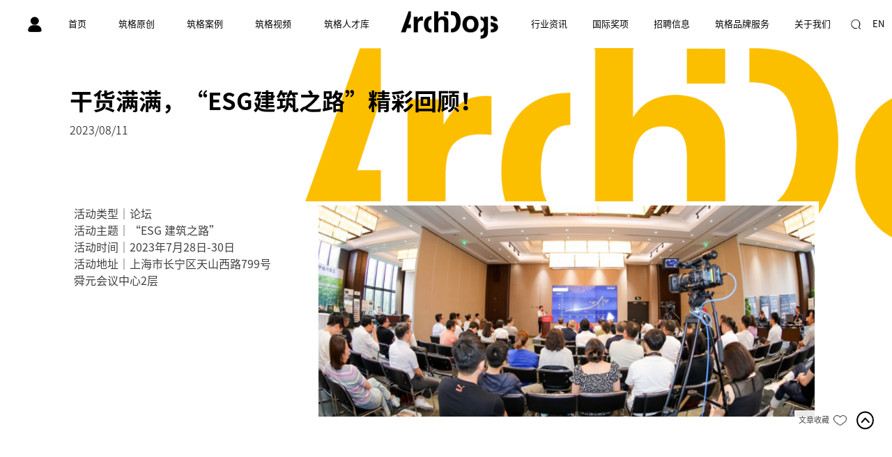

--- FILE ---
content_type: text/html; charset=UTF-8
request_url: http://www.archidogs.com/original/gyinfo/1912.html
body_size: 13395
content:
<!DOCTYPE html>
<html>
<head>
<meta http-equiv="Content-Type" content="text/html; charset=UTF-8" />
<meta http-equiv="content-language" content="zh-CN" />
<meta name="viewport" content="width=device-width,initial-scale=1.0,user-scalable=no" />
<meta name="apple-mobile-web-app-capable" content="yes" />
<meta name="apple-mobile-web-app-status-bar-style" content="black" />
<meta name="format-detection" content="telephone=no" />
<meta name="author" content="" />
<meta name="renderer" content="webkit">
<meta http-equiv="X-UA-Compatible" content="IE=Edge,chrome=1">
<link href="http://www.archidogs.com/favicon.ico" rel="shortcut icon">
<title>干货满满，“ESG建筑之路”精彩回顾！-筑格</title>
<meta name="keywords" content="ArchiDogs于2015在美国纽约创立，已发展为具有国际影响力的综合性品牌机构，致力于品牌构建与创作专业的媒体内容，为公司提供品牌策略、设计与传播服务，实现品牌价值。



我们专注设计行业品牌力的发掘与重塑，从品牌策略、品牌设计与品牌传播三大角度帮助公司提升品牌价值。在品牌策略层面，明确品牌定位、运营方向及策略，制定品牌战略顶层架构。在品牌管理层面，帮助企业从产品、服务、客户、资产四个重要维度，建立系统的品牌管理体系，并针对公司不同发展阶段，把握品牌成长节奏，完善品牌的重要节点；在品牌传播层面，协助企业梳理服务与项目，生产专业性内容，通过项目报奖、推广等方式，传播创新思考与设计理念。" />
<meta name="description" content="  " />


<link rel="stylesheet" href="http://www.archidogs.com/web/yuncweb/web/css/reset.css?v=v15.1" type="text/css" media="screen" charset="utf-8"><link rel="stylesheet" href="http://www.archidogs.com/web/yuncweb/m/swiper/swiper.min.css?v=v15.1" type="text/css" media="screen" charset="utf-8"><link rel="stylesheet" href="http://www.archidogs.com/web/yuncweb/web/wow/animate.css?v=v15.1" type="text/css" media="screen" charset="utf-8"><script src="http://www.archidogs.com/web/yuncweb/js/jquery-1.11.3.js?v=v15.1" type="text/javascript" charset="utf-8"></script><script src="http://www.archidogs.com/web/yuncweb/web/wow/wow.min.js?v=v15.1" type="text/javascript" charset="utf-8"></script><script src="http://www.archidogs.com/web/yuncweb/m/swiper/swiper.min.js?v=v15.1" type="text/javascript" charset="utf-8"></script><script src="http://www.archidogs.com/web/yuncweb/m/js/adaptive-version2.js?v=v15.1" type="text/javascript" charset="utf-8"></script><script src="http://www.archidogs.com/web/yuncweb/web/js/countup.js?v=v15.1" type="text/javascript" charset="utf-8"></script><script src="http://www.archidogs.com/web/yuncweb/web/js/main.js?v=v15.1" type="text/javascript" charset="utf-8"></script><script src="http://www.archidogs.com/web/yuncweb/js/three.min.js?v=v15.1" type="text/javascript" charset="utf-8"></script><script src="http://www.archidogs.com/web/yuncweb/js/canvas-particle.js?v=v15.1" type="text/javascript" charset="utf-8"></script><link rel="stylesheet" href="http://www.archidogs.com/web/yuncweb/web/css/style.css?v=v15.1" type="text/css" media="screen" charset="utf-8">
<script>
	var STATIC_URL = "http://www.archidogs.com/web/yuncweb/";
	var GLOBAL_URL = "http://www.archidogs.com/";
	var UPLOAD_URL = "http://www.archidogs.com/web/upload/";
	var SITE_URL   = "http://www.archidogs.com/";
	window['adaptive'].desinWidth = 750;
	window['adaptive'].init();
</script>




</head>

<body  class="gyscl">
		
<header>
<div class="header">
	<a href="javascript:void(0)" class="header-j"></a>
	
	<a href="?language=en" class="header-ben fnt26">EN</a>
	<a href="javascript:void(0)" class="header-b"></a>
	
	<a href="http://www.archidogs.com/" class="header-logo">
		<img src="http://www.archidogs.com/web/yuncweb/web/img/logo.png?v=v15.1"/>
	</a>
	
	<div class="header-pos">
		<div class="header-a">
				
			<a href="http://www.archidogs.com/user/login.html" class="header-a1 divpos"></a>
		
		
			<!--登录成功后用下面的连接-->
		
		</div>
		<a href="javascript:void(0)" class="header-k"></a>
		
		<div class="header-nav">
			<div class="header-li">
				<a href="http://www.archidogs.com/" class="header-d fnt26">首页</a>
				
			</div>
			<div class="header-li header-li2">
				<i></i>
				<a href="http://www.archidogs.com/original/original.html" class="header-d fnt26">筑格原创</a>
				<div class="header-e">
					<a href="http://www.archidogs.com/original/jxlist.html" class="fnt24 fm-SHS-N">精选</a>
										<a href="http://www.archidogs.com/original/gylist/1.html" class="fnt24 fm-SHS-N">议场</a>
										<a href="http://www.archidogs.com/original/gylist/2.html" class="fnt24 fm-SHS-N">气场</a>
										<a href="http://www.archidogs.com/original/gylist/3.html" class="fnt24 fm-SHS-N">在场</a>
										<a href="http://www.archidogs.com/original/gylist/4.html" class="fnt24 fm-SHS-N">职场</a>
										<a href="http://www.archidogs.com/original/gylist/35.html" class="fnt24 fm-SHS-N">国际设计力量</a>
										<a href="http://www.archidogs.com/original/gylist/9.html" class="fnt24 fm-SHS-N">Me & Master</a>
										<a href="http://www.archidogs.com/original/gylist/33.html" class="fnt24 fm-SHS-N">ZAO杭州</a>
										<a href="http://www.archidogs.com/original/gylist/34.html" class="fnt24 fm-SHS-N">十人十面</a>
										<a href="http://www.archidogs.com/original/gylist/43.html" class="fnt24 fm-SHS-N">ASLA专访</a>
					

				</div>
			</div>
			<div class="header-li header-li2">  
				<i></i>
				<a href="http://www.archidogs.com/special/special.html" class="header-d fnt26">筑格案例</a>
				<div class="header-e">
					<a href="http://www.archidogs.com/special/jxlist.html" class="fnt24 fm-SHS-N">精选</a>
										<a href="http://www.archidogs.com/special/list/46.html" class="fnt24 fm-SHS-N">DEEP GREEN</a>
										<a href="http://www.archidogs.com/special/list/47.html" class="fnt24 fm-SHS-N">折叠丝路</a>
										<a href="http://www.archidogs.com/special/list/51.html" class="fnt24 fm-SHS-N">筑域而生</a>
										<a href="http://www.archidogs.com/special/list/52.html" class="fnt24 fm-SHS-N">城市品牌</a>
					
				</div>
			</div>
			<div class="header-li header-li2">
				<i></i>
				<a href="http://www.archidogs.com/video/video.html" class="header-d fnt26">筑格视频</a>
				<div class="header-e">
					<a href="http://www.archidogs.com/video/jxlist.html" class="fnt24 fm-SHS-N">精选</a>
										<a href="http://www.archidogs.com/video/vdlist/11.html" class="fnt24 fm-SHS-N">专访</a>
										<a href="http://www.archidogs.com/video/vdlist/12.html" class="fnt24 fm-SHS-N">原创</a>
										<a href="http://www.archidogs.com/video/vdlist/13.html" class="fnt24 fm-SHS-N">活动</a>
										<a href="http://www.archidogs.com/video/vdlist/14.html" class="fnt24 fm-SHS-N">讲座</a>
					
				</div>
			</div>
			
			<div class="header-li header-li2">
				<i></i>
				<a href="http://www.archidogs.com/talent/pool.html" class="header-d fnt26">筑格人才库</a>
				<div class="header-e">
					<a href="http://www.archidogs.com/talent/architects.html" class="fnt24 fm-SHS-N">事务所</a>
					<a href="http://www.archidogs.com/talent/contributors.html" class="fnt24 fm-SHS-N">撰稿人</a>
					<a href="http://www.archidogs.com/talent/talent.html" class="fnt24 fm-SHS-N">摄影师</a>
					<a href="http://www.archidogs.com/talent/creator.html" class="fnt24 fm-SHS-N">创作人合作</a>
					<a href="http://www.archidogs.com/talent/youngarchitect.html" class="fnt24 fm-SHS-N">青年建筑师</a>
				</div>
			</div>
			
			
			<div class="header-li header-li2">
				<i></i>
				<a href="http://www.archidogs.com/news/news.html" class="header-d fnt26">行业资讯</a>
				<div class="header-e">
					<a href="http://www.archidogs.com/news/jxlist.html" class="fnt24 fm-SHS-N">精选</a>
										<a href="http://www.archidogs.com/news/newslist/6.html" class="fnt24 fm-SHS-N">项目</a>
										<a href="http://www.archidogs.com/news/newslist/5.html" class="fnt24 fm-SHS-N">活动</a>
										<a href="http://www.archidogs.com/news/newslist/7.html" class="fnt24 fm-SHS-N">竞赛</a>
										<!--<a href="http://www.archidogs.com/news/vdlist.html" class="fnt24 fm-SHS-N">视频</a>-->
				</div>
			</div>
			
			<div class="header-li header-li2">
				<i></i>
				<a href="http://www.archidogs.com/prize/prize.html" class="header-d fnt26">国际奖项</a>
				<div class="header-e">
					<a href="http://www.archidogs.com/prize/news.html" class="fnt24 fm-SHS-N">资讯</a>
					<a href="http://www.archidogs.com/prize/prizeList.html" class="fnt24 fm-SHS-N">奖项</a>
					<a href="http://www.archidogs.com/prize/declare.html" class="fnt24 fm-SHS-N">申报</a>
					<a href="http://www.archidogs.com/prize/case.html" class="fnt24 fm-SHS-N">案例</a>
				</div> 
			</div>

			<div class="header-li header-li2">
				<i></i>
				<a href="http://www.archidogs.com/recruit/recruit.html" class="header-d fnt26">招聘信息</a>
				<div class="header-e">
					<a href="http://www.archidogs.com/recruit/recruitList.html" class="fnt24 fm-SHS-N">精选</a>
									<a href="http://www.archidogs.com/recruit/recruitList/15.html" class="fnt24 fm-SHS-N" >海外</a>
								<a href="http://www.archidogs.com/recruit/recruitList/16.html" class="fnt24 fm-SHS-N" >北方地区</a>
								<a href="http://www.archidogs.com/recruit/recruitList/17.html" class="fnt24 fm-SHS-N" >长江流域</a>
								<a href="http://www.archidogs.com/recruit/recruitList/18.html" class="fnt24 fm-SHS-N" >华南地区</a>
								</div>
			</div>

			

			<div class="header-li header-li2">
				<i></i>
				<a href="http://www.archidogs.com/brand/brand.html" class="header-d fnt26">筑格品牌服务</a>
				<div class="header-e">
										<a href="http://www.archidogs.com/brand/brand.html?mt=1" class="fnt24 fm-SHS-N">品牌策略</a>
											<a href="http://www.archidogs.com/brand/brand.html?mt=2" class="fnt24 fm-SHS-N">品牌设计</a>
											<a href="http://www.archidogs.com/brand/brand.html?mt=3" class="fnt24 fm-SHS-N">品牌传播</a>
					<!-- 					
					<a href="http://www.archidogs.com/brand/brand.html?mt=1" class="fnt24 fm-SHS-N">品牌运营与传播</a>
					<a href="http://www.archidogs.com/brand/brand.html?mt=2" class="fnt24 fm-SHS-N">品牌视觉设计</a>
					<a href="http://www.archidogs.com/brand/brand.html?mt=3" class="fnt24 fm-SHS-N">策划</a>
					<a href="http://www.archidogs.com/brand/brand.html?mt=4" class="fnt24 fm-SHS-N">策展</a>
					<a href="http://www.archidogs.com/brand/brand.html?mt=5" class="fnt24 fm-SHS-N">项目投放</a>
					<a href="http://www.archidogs.com/brand/brand.html?mt=6" class="fnt24 fm-SHS-N">招聘服务</a>
					<a href="http://www.archidogs.com/brand/brand.html?mt=7" class="fnt24 fm-SHS-N">图书出版</a> -->
				</div>
			</div>

			<div class="header-li header-li2">
				<i></i>
				<a href="http://www.archidogs.com/about.html" class="header-d fnt26">关于我们</a>
				<div class="header-e">
					<a href="http://www.archidogs.com/about.html?mt=1" class="fnt24 fm-SHS-N">介绍</a>
					<a href="http://www.archidogs.com/about.html?mt=2" class="fnt24 fm-SHS-N">团队</a>
					<a href="http://www.archidogs.com/about.html?mt=3" class="fnt24 fm-SHS-N">新媒体矩阵</a>
				</div>
			</div>
			
		</div>
	</div>
	
</div>

<div class="header-s">
	<img class="header-s1" src="http://www.archidogs.com/web/yuncweb/web/img/ico17.png?v=v15.1"/>"/>
	<form action="http://www.archidogs.com/searchs.html" method="get"  class="header-sfm">
		<input class="int fnt26" type="text" name="key" id="" value="" placeholder="请输入搜索内容" />
		<input class="sub" type="submit" value=""/>
	</form>
	
</div>

</header>

<script>
	$(function(){
		
		if($(window).width() > 1200){
			$(".header-li2").hover(function(){
				$(this).find(".header-e").stop().slideDown(400);
			},function(){
				$(this).find(".header-e").stop().slideUp(400);
			})
		}else{
			$(".header-li2>i").click(function(){
				if($(this).siblings(".header-e").is(":hidden")){
					$(".header-e").stop().slideUp(400);
					$(this).siblings(".header-e").stop().slideDown(400);
					
					$(".header-li2").removeClass("on");
					$(this).parents(".header-li2").addClass("on");
				}else{
					$(".header-e").stop().slideUp(400);
					$(".header-li2").removeClass("on");
				}
			})
			
			
			$(".header-j").click(function(){
				$(".header-pos").addClass("on")
			})
			$(".header-k").click(function(){
				$(".header-pos").removeClass("on")
			})
			
		}
		
		
		$(".header-b").click(function(){
			$(".header-s").slideDown()
		})
		$(".header-s1").click(function(){
			$(".header-s").slideUp()
		})
		
	})
</script>	
	<div class="gybj-pos original-pos">
		<img class="gybj-pos-a" src="http://www.archidogs.com/web/yuncweb/web/img/bj02.png?v=v15.1"/>
	</div>
	
	<div class="gybj-rts gyinfo-rts">
		
		<div class="gyinfo">
			
			<div class="gyinfo-a fnt66 fm-SHS-B wow fadeInUp" data-wow-delay=".1s"> 
				干货满满，“ESG建筑之路”精彩回顾！			</div>
			<div class="vdinfo-b fnt22 fm-SHS-L wow fadeInUp" data-wow-delay=".3s">2023/08/11</div>
			<div class="vdinfo-cd wow fadeInUp" data-wow-delay=".5s">
				<div class="vdinfo-c fnt24 fm-SHS-B">作者</div>
				<div class="vdinfo-d">
													
				</div>
			</div>
			
						
			<div class="gyinfo-list">
				<div class="gyinfo-lt">
					<div class="gyinfo-h divpos">
						<div class="gyinfo-h1 fnt22 wow fadeInUp" data-wow-delay=".9s">
							<p><span style="color: rgb(63, 63, 63);">活动类型｜论坛</span></p><p style="text-wrap: wrap;"><span style="color: rgb(63, 63, 63);">活动主题｜</span><span style="color: rgb(63, 63, 63);">“ESG 建筑之路”</span></p><p style="text-wrap: wrap;"><span style="color: rgb(63, 63, 63);">活动时间｜2023年7月28日-30日</span></p><p style="text-wrap: wrap;"><span style="color: rgb(63, 63, 63);">活动地址｜上海市长宁区天山西路799号舜元会议中心2层</span></p><p><br/></p>						</div>
					</div>
				</div>
				<div class="gyinfo-rt">
					<div class="gyinfo-i hoverImg wow fadeInUp" data-wow-delay=".9s">
						<img class="hover-img" src="http://www.archidogs.com/web/upload/2023/11/29/17012395590411tsltd.png"/>
					</div>
				</div>
			</div>
			
			<div class="gyinfo-list">
				<div class="gyinfo-lt">
					<div class="gyinfo-j fnt54 wow fadeInUp">干货满满，“ESG建筑之路”精彩回顾！</div>
				</div>
				<div class="gyinfo-rt">
					<div class="gyinfo-k fnt18 wow fadeInUp">
						<p><span style="color: rgb(63, 63, 63);">气候变化是我们当下最迫切的挑战，不是明天，而是当下。作为建筑行业的一部分，我们有责任通过低碳、循环经济来提供方案设计。</span><br/></p><p><span style="color: rgb(63, 63, 63); text-decoration: none;">-----洪杰廉</span></p><p><span style="color: rgb(63, 63, 63); text-decoration: none;">&nbsp;</span></p><p><span style="color: rgb(63, 63, 63); text-decoration: none;">数字不会说话，但它会默默告诉你很多事实。</span></p><p><span style="color: rgb(63, 63, 63); text-decoration: none;">-----李易</span></p><p style="text-align: center;"><span style="color: rgb(63, 63, 63); text-decoration: none;">&nbsp;<img src="http://www.archidogs.com/web/upload/at/image/20230814/1691992408448562tinc.png" title="1691992408448562tinc.png" alt="10001.png"/></span></p><p><span style="color: rgb(63, 63, 63); text-decoration: none;">&nbsp;</span></p><p><span style="color: rgb(63, 63, 63); text-decoration: none;">战争，气候危机，能源危机......在不确定的时代里，越来越多的人开始反思世界经济运行的底层逻辑。</span></p><p><span style="color: rgb(63, 63, 63); text-decoration: none;">&nbsp;</span></p><p><span style="color: rgb(63, 63, 63); text-decoration: none;">2022年爆火的ESG，在2023年至今热度依旧居高不下。饮料ESG，汽车ESG，运动产品ESG，仿佛万物都可ESG。ESG究竟为何？它哪来的这么大的魅力，让众多行业和企业为之疯狂？</span></p><p><br/></p><p style="text-align: center;"><span style="color: rgb(63, 63, 63); text-decoration: none;">&nbsp;<img src="http://www.archidogs.com/web/upload/at/image/20230814/1691992559822233CkCW.jpg" title="1691992559822233CkCW.jpg" alt="10002.jpg" width="521" height="531" style="width: 521px; height: 531px;"/><img src="http://www.archidogs.com/web/upload/at/image/20230814/1691992563974330vrdI.jpg" title="1691992563974330vrdI.jpg" alt="10003.jpg" width="528" height="519" style="width: 528px; height: 519px;"/></span></p><p style="text-align: center;"><span style="color: rgb(63, 63, 63); text-decoration: none;">&nbsp;</span></p><p><span style="color: rgb(63, 63, 63); text-decoration: none;">所谓的ESG是“环境保护”（Environment）、“社会责任”（Social）、“公司治理”（Governance）三个英文首字母的缩写，于2004年首次被提出，如今已成为评估企业经营的重要指标，同时也为投资者衡量一家企业的价值提供了新的参照。</span></p><p><span style="color: rgb(63, 63, 63); text-decoration: none;">&nbsp;</span></p><p><span style="color: rgb(63, 63, 63); text-decoration: none;">尽管2022年至今，国内有关ESG的大小论坛与研讨多达上百场，但这些讨论基本未逃开一些基本的原始问题——ESG 究竟是什么？它和我们有什么关系？</span></p><p><br/></p><p style="text-align: center;"><span style="color: rgb(63, 63, 63); text-decoration: none;">&nbsp;<img src="http://www.archidogs.com/web/upload/at/image/20230814/1691992661961347scyY.jpg" title="1691992661961347scyY.jpg" alt="10004.jpg" width="554" height="562" style="width: 554px; height: 562px;"/><img src="http://www.archidogs.com/web/upload/at/image/20230814/1691992681216181Xcna.jpg" title="1691992681216181Xcna.jpg" alt="10005.jpg" width="554" height="544" style="width: 554px; height: 544px;"/></span></p><p><span style="color: rgb(63, 63, 63); text-decoration: none;">&nbsp;</span></p><p><span style="color: rgb(63, 63, 63); text-decoration: none;">故，1m学会顺应“ESG”的时代发展，以“ESG 建筑之路”为主题，邀请多位著名的行业资深专家学者，为大家解码近几年备受关注的 ESG！本次论坛是建筑装饰行业对ESG的发展与未来做出的一次最有深度和最全面的讨论。如果此前有因为各种原因错过了现场直播的小伙伴，那就不要再错过精华回顾，相信您一定会收获满满！</span></p><p><span style="color: rgb(63, 63, 63); text-decoration: none;">&nbsp;</span></p><p style="text-align: center;"><span style="color: rgb(255, 192, 0); text-decoration: none;">活动花絮</span></p><p><span style="color: rgb(63, 63, 63);"><br/></span></p><p><span style="color: rgb(63, 63, 63);">每年农历六月十三日是巨匠祖师鲁班的诞辰，其“创新、敬业、精益、专注”的职人精神，是1m学会始终坚持和弘扬的。学会致力成为引领创新及树立行业新标准的一流学会，倡导“个人职业化，企业正规化，行业正能化，社会公益化”，以“提升建筑装饰行业整体价值”为使命！</span><br/></p><p><span style="color: rgb(63, 63, 63); text-decoration: none;">&nbsp;</span></p><p><span style="color: rgb(63, 63, 63); text-decoration: none;">本次论坛活动，1m学会历时三天，从宏观趋势、项目案例聚焦到落地实操方法，展开“探索·可持续、发展·可共生、绿建·可实现”三场精彩的主题分享活动。下面就让我们一起来回顾那些精彩的瞬间吧！</span></p><p><span style="color: rgb(63, 63, 63); text-decoration: none;">&nbsp;</span></p><p style="text-align: center;"><span style="color: rgb(255, 192, 0); text-decoration: none;">开幕致辞</span></p><p><span style="color: rgb(63, 63, 63); text-decoration: none;">&nbsp;</span></p><p><span style="color: rgb(63, 63, 63); text-decoration: none;">7月28日的午后，嘉宾们和观众陆续到场，1m提前备好了茶会，供各位同行交流行业信息和心得，享受美好的休憩时光。下午两点，活动正式开始。1m学会创办人陈平先生发表开幕致辞，妙趣横生地介绍了鲁班先师及其精神，为本次活动揭开了序幕。</span></p><p><span style="color: rgb(63, 63, 63); text-decoration: none;">&nbsp;</span></p><p><span style="color: rgb(63, 63, 63); text-decoration: none;"><br/></span></p><p style="text-align: center;"><span style="color: rgb(255, 192, 0);"><strong><span style="text-decoration: none;">探索 · 可持续</span></strong></span></p><p style="text-align: center;"><span style="color: rgb(255, 192, 0);"><strong><span style="text-decoration: none;">7月28日</span></strong><strong><span style="text-decoration: none;"></span></strong></span></p><p><span style="color: rgb(63, 63, 63); text-decoration: none;">&nbsp;</span></p><p><span style="color: rgb(63, 63, 63);">&nbsp;</span><br/></p><p style="text-align: center;"><span style="text-decoration: none; color: rgb(255, 192, 0);">主题演讲：</span></p><p style="text-align: center;"><span style="text-decoration: none; color: rgb(255, 192, 0);">设计助力ESG实现可持续发展目标</span></p><p style="text-align: center;"><span style="color: rgb(63, 63, 63);">&nbsp;</span></p><p><span style="color: rgb(63, 63, 63); text-decoration: none;">主题演讲嘉宾Gensler副总裁洪杰廉先生以“设计助力ESG实现可持续发展目标”为主题，带来了一场有深度和温度的演讲。谈到ESG，洪先生首先说明气候危机迫在眉睫，并介绍了Gensler作为全球第一的建筑设计事务所，为气候变化做出的努力。洪先生认为“气候变化是我们当下最迫切的挑战，不是明天，而是当下”。</span></p><p><span style="color: rgb(63, 63, 63); text-decoration: none;"><br/></span></p><p style="text-align: center;"><span style="color: rgb(63, 63, 63); text-decoration: none;"><img src="http://www.archidogs.com/web/upload/at/image/20230814/1691992789829761Lh4M.jpg" title="1691992789829761Lh4M.jpg" alt="10006.jpg"/></span></p><p><span style="color: rgb(63, 63, 63); text-decoration: none;">&nbsp;</span></p><p><span style="color: rgb(63, 63, 63); text-decoration: none;">接下来，洪先生为大家分享了ESG的缘起和意义，并从建筑行业角度说明了设计对于ESG的重大影响，以及建筑行业在减碳方面的责任和达成ESG的宏观策略。</span></p><p style="text-align: center;"><span style="color: rgb(63, 63, 63); text-decoration: none;">&nbsp;<img src="http://www.archidogs.com/web/upload/at/image/20230814/1691992798553025eEbj.jpg" title="1691992798553025eEbj.jpg" alt="10007.jpg"/></span></p><p><span style="color: rgb(63, 63, 63); text-decoration: none;">&nbsp;</span></p><p><span style="color: rgb(63, 63, 63); text-decoration: none;">洪杰廉先生在接下来的分享中，为线上线下的观众介绍了如何朝低碳建筑迈进的举措，并通过“提升能源效率，适应性再利用，合适的材料”三个方面展开了讲解。</span></p><p style="text-align: center;"><span style="color: rgb(63, 63, 63); text-decoration: none;">&nbsp;<img src="http://www.archidogs.com/web/upload/at/image/20230814/1691992807269620JQBL.jpg" title="1691992807269620JQBL.jpg" alt="10008.jpg"/></span></p><p><span style="color: rgb(63, 63, 63); text-decoration: none;">&nbsp;</span></p><p><span style="color: rgb(63, 63, 63); text-decoration: none;">洪先生通过近年来Gensler国内外的一些具体案例，为观众介绍Gensler为建筑减碳做出的诸多努力和取得的进展。在分享Gensler在设计技术上的一些创新黑科技时，现场掌声不断。洪先生也在演讲尾声表达了Gensler作为全球第一的建筑设计事务所应对气候危机的初心和决心。</span></p><p style="text-align: center;"><span style="color: rgb(63, 63, 63); text-decoration: none;">&nbsp;<img src="http://www.archidogs.com/web/upload/at/image/20230814/16919928214677571eRv.jpg" title="16919928214677571eRv.jpg" alt="10009.jpg"/></span></p><p><span style="color: rgb(63, 63, 63); text-decoration: none;">&nbsp;</span></p><p><span style="color: rgb(63, 63, 63); text-decoration: none;">在接下来的Q&amp;A环节，洪杰廉先生就“探索·可持续 ”为主题与现场和线上的观众进行了互动。</span></p><p></p><p style="text-align: center;"><span style="color: rgb(63, 63, 63); text-decoration: none;">&nbsp;<img src="http://www.archidogs.com/web/upload/at/image/20230814/1691992842722478yz0d.jpg" title="1691992842722478yz0d.jpg" alt="10010.jpg"/></span></p><p><span style="color: rgb(63, 63, 63); text-decoration: none;">&nbsp;</span></p><p style="text-align: center;"><span style="text-decoration: none; color: rgb(255, 192, 0);">主题演讲：</span></p><p style="text-align: center;"><span style="text-decoration: none; color: rgb(255, 192, 0);">ESG原始起源的真相与回溯</span></p><p style="text-align: center;"><span style="text-decoration: none; color: rgb(255, 192, 0);">———兼议中国建筑业可持续发展实践现状与误区</span></p><p><br/></p><p><span style="color: rgb(63, 63, 63); text-decoration: none;">主题演讲嘉宾上海社科院数字化绿色化协同发展研究中心主任李易先生以风趣幽默但又不失深度的语言，为大家献上了一场精彩的内容盛宴。</span></p><p><span style="color: rgb(63, 63, 63); text-decoration: none;">&nbsp;</span></p><p><span style="color: rgb(63, 63, 63); text-decoration: none;">李易先生认为ESG实质是一场社会运动，核心在于“风险管控”，其起源与CSR与SDGs有着密切的关系。“科菲·安南”作为主导者之一，促成了联合国全球契约的诞生。</span></p><p style="text-align: center;"><span style="color: rgb(63, 63, 63); text-decoration: none;">&nbsp;<img src="http://www.archidogs.com/web/upload/at/image/20230814/16919928744442832e7J.jpg" title="16919928744442832e7J.jpg" alt="10011.jpg"/></span></p><p><span style="color: rgb(63, 63, 63); text-decoration: none;">&nbsp;</span></p><p><span style="color: rgb(63, 63, 63); text-decoration: none;">接下来，李易先生犀利而深刻地阐释ESG本质，并分享了三份里程碑报告。</span></p><p style="text-align: center;"><span style="color: rgb(63, 63, 63); text-decoration: none;">&nbsp;<img src="http://www.archidogs.com/web/upload/at/image/20230814/1691992885487136kmGg.jpg" title="1691992885487136kmGg.jpg" alt="10012.jpg"/></span></p><p><span style="color: rgb(63, 63, 63); text-decoration: none;">&nbsp;</span></p><p><span style="color: rgb(63, 63, 63); text-decoration: none;">关于中国建筑业 ESG 实践现状与误区，李易先生做了中肯的分析，并提出了应对策略!</span></p><p style="text-align: center;"><span style="color: rgb(63, 63, 63); text-decoration: none;">&nbsp;<img src="http://www.archidogs.com/web/upload/at/image/20230814/1691992895115505yxu7.jpg" title="1691992895115505yxu7.jpg" alt="10013.jpg"/></span></p><p><span style="color: rgb(63, 63, 63); text-decoration: none;">&nbsp;</span></p><p><span style="color: rgb(63, 63, 63); text-decoration: none;">最后环节，李易先生与现场和线上的观众进行了互动。对于现场及线上观众的提问，比如：</span></p><p><span style="color: rgb(63, 63, 63); text-decoration: none;">&nbsp;</span></p><p><span style="color: rgb(63, 63, 63); text-decoration: none;">·国际上认可度较高的ESG评价机构有哪些？</span></p><p><span style="color: rgb(63, 63, 63); text-decoration: none;">·对于中国建筑装饰领域市场，是否有形成统一的ESG指标体系的可能性和必要性？</span></p><p><span style="color: rgb(63, 63, 63); text-decoration: none;">·如何培育用户为“ESG住宅”支付更高的代价？</span></p><p><span style="color: rgb(63, 63, 63); text-decoration: none;">&nbsp;</span></p><p><span style="color: rgb(63, 63, 63); text-decoration: none;">李易先生都一一做了详尽的回答。</span></p><p style="text-align: center;"><span style="color: rgb(63, 63, 63); text-decoration: none;">&nbsp;<img src="http://www.archidogs.com/web/upload/at/image/20230814/16919929061600197AxL.jpg" title="16919929061600197AxL.jpg" alt="10014.jpg"/></span></p><p><span style="color: rgb(63, 63, 63); text-decoration: none;">&nbsp;</span></p><p><span style="color: rgb(63, 63, 63); text-decoration: none;"><br/></span></p><p style="text-align: center;"><span style="color: rgb(255, 192, 0);"><strong><span style="text-decoration: none;">发展 · 可共生</span></strong></span></p><p style="text-align: center;"><span style="color: rgb(255, 192, 0);"><strong><span style="text-decoration: none;">7月29日</span></strong><strong><span style="text-decoration: none;"></span></strong></span></p><p style="text-align: center;"><span style="color: rgb(63, 63, 63); text-decoration: none;">&nbsp;</span></p><p style="text-align: center;"><span style="color: rgb(63, 63, 63); text-decoration: none;">&nbsp;</span></p><p style="text-align: center;"><span style="text-decoration: none; color: rgb(255, 192, 0);">专题分享：</span></p><p style="text-align: center;"><span style="text-decoration: none; color: rgb(255, 192, 0);">我国建筑领域双碳路径及核心技术</span></p><p><br/></p><p><span style="color: rgb(63, 63, 63); text-decoration: none;">主题演讲嘉宾中国建研院专家魏峥先生聚焦项目案例，理论结合实际，从实战角度为我们带来了一场受益匪浅的演讲。</span></p><p><span style="color: rgb(63, 63, 63); text-decoration: none;">&nbsp;</span></p><p><span style="color: rgb(63, 63, 63); text-decoration: none;">高速发展，GDP，“双碳”目标，要同时兼备这三项，对建筑行业来说无疑是巨大的挑战。如何解决呢？现场观众陷入了沉思。魏峥先生分享了对应策略。</span></p><p style="text-align: center;"><span style="color: rgb(63, 63, 63); text-decoration: none;">&nbsp;<img src="http://www.archidogs.com/web/upload/at/image/20230814/1691992929162331KAHX.jpg" title="1691992929162331KAHX.jpg" alt="10015.jpg"/></span></p><p><span style="color: rgb(63, 63, 63); text-decoration: none;">&nbsp;</span></p><p><span style="color: rgb(63, 63, 63); text-decoration: none;">关于建筑能耗，碳排放量的重要影响因素，魏峥先生认为与“人口与城镇化率、建筑面积、建筑用能强度、建筑用能结构”四个因素紧密相关。那么，建筑领域碳达峰实现的关键技术路径有哪些？结合国家政策标准，魏峥先生为我们做了总结。</span></p><p style="text-align: center;"><span style="color: rgb(63, 63, 63); text-decoration: none;">&nbsp;<img src="http://www.archidogs.com/web/upload/at/image/20230814/16919929425349283hXX.jpg" title="16919929425349283hXX.jpg" alt="10016.jpg"/></span></p><p><span style="color: rgb(63, 63, 63); text-decoration: none;">&nbsp;</span></p><p><span style="color: rgb(63, 63, 63); text-decoration: none;">先进的核心技术能为建筑工程保驾护航，现场观众无不聚精会神地聆听魏峥先生的实践方案。</span></p><p style="text-align: center;"><span style="color: rgb(63, 63, 63); text-decoration: none;">&nbsp;<img src="http://www.archidogs.com/web/upload/at/image/20230814/1691992957229169g0A5.jpg" title="1691992957229169g0A5.jpg" alt="10017.jpg"/></span></p><p><span style="color: rgb(63, 63, 63); text-decoration: none;">&nbsp;</span></p><p><span style="color: rgb(63, 63, 63); text-decoration: none;">最后，魏峥先生还为我们分享了低碳建筑的案例，其中以自身所在的办公楼为例，生动地诠释了技术、工程、产业的三大可行性。</span></p><p style="text-align: center;"><span style="color: rgb(63, 63, 63); text-decoration: none;">&nbsp;<img src="http://www.archidogs.com/web/upload/at/image/20230814/1691992969681064Uskh.jpg" title="1691992969681064Uskh.jpg" alt="10018.jpg"/></span></p><p><span style="color: rgb(63, 63, 63); text-decoration: none;">&nbsp;</span></p><p style="text-align: center;"><span style="text-decoration: none; color: rgb(255, 192, 0);">专题分享：</span></p><p style="text-align: center;"><span style="text-decoration: none; color: rgb(255, 192, 0);">装点，画饼，还是船票？</span></p><p style="text-align: center;"><span style="text-decoration: none; color: rgb(255, 192, 0);">——固德威ESG实践案例</span></p><p><span style="color: rgb(63, 63, 63); text-decoration: none;">&nbsp;</span></p><p><span style="color: rgb(63, 63, 63); text-decoration: none;">ESG对于建筑企业而言，究竟只是辅助的装饰？还是所谓的未来趋势大饼？抑或是一张并不能确定何时出发的船票？固德威技术股份有限公司 -&nbsp;光电建筑创新应用研究院院长张可男女士从“光电建筑”角度深入浅出地进行了剖析。</span></p><p><span style="color: rgb(63, 63, 63); text-decoration: none;">&nbsp;</span></p><p><span style="color: rgb(63, 63, 63); text-decoration: none;">为了便于大家理解，张可男女士通俗易懂地解释了“光电建筑”的定义，让观众明白其是时代的产物，与人居环境有着密切的关系。之后张可男女士通过具体案例，为线上线下的观众生动形象地说明了光伏电站对于舒适健康生活方式的重大贡献。</span></p><p style="text-align: center;"><span style="color: rgb(63, 63, 63); text-decoration: none;">&nbsp;<img src="http://www.archidogs.com/web/upload/at/image/20230814/1691992981143133mn7U.jpg" title="1691992981143133mn7U.jpg" alt="10019.jpg"/></span></p><p><span style="color: rgb(63, 63, 63); text-decoration: none;">&nbsp;</span></p><p><span style="color: rgb(63, 63, 63); text-decoration: none;">从商业角度讲，为什么要选择“光储直柔”呢？光电建筑性价比是最大的秘密！</span></p><p style="text-align: center;"><span style="color: rgb(63, 63, 63); text-decoration: none;">&nbsp;<img src="http://www.archidogs.com/web/upload/at/image/20230814/1691992993596534KA2e.jpg" title="1691992993596534KA2e.jpg" alt="10020.jpg"/></span></p><p><span style="color: rgb(63, 63, 63); text-decoration: none;">&nbsp;</span></p><p><span style="color: rgb(63, 63, 63); text-decoration: none;">最后张可男老师从实战经历入手，总结了光电建材及建筑光伏一体化解决方案，并分享了丰富的光伏建筑一体化应用思路及实施的案例，让现场观众获益匪浅。</span></p><p style="text-align: center;"><span style="color: rgb(63, 63, 63); text-decoration: none;">&nbsp;<img src="http://www.archidogs.com/web/upload/at/image/20230814/1691993002319425dpa2.jpg" title="1691993002319425dpa2.jpg" alt="10021.jpg"/></span></p><p><span style="color: rgb(63, 63, 63); text-decoration: none;">&nbsp;</span></p><p><span style="color: rgb(63, 63, 63); text-decoration: none;">&nbsp;</span></p><p style="text-align: center;"><span style="color: rgb(255, 192, 0);"><strong><span style="text-decoration: none;">圆桌论坛&amp;互动问答</span></strong></span></p><p><span style="color: rgb(63, 63, 63); text-decoration: none;">&nbsp;</span></p><p><br/></p><p><span style="color: rgb(63, 63, 63); text-decoration: none;">在接下来的环节，我们有幸邀请到了中国建研院专家魏峥先生，固德威光电建筑创新应用研究院院长张可男女士，上海和绚室内装饰有限公司创始人蒋勇平先生作为特邀嘉宾，以及上海和绚室内装饰有限公司数字化研发总监朱晓晴女士作为特邀主持，围绕“发展·可共生”，进行圆桌讨论&amp;互动问答。</span></p><p><span style="color: rgb(63, 63, 63); text-decoration: none;">&nbsp;</span></p><p style="text-align: center;"><span style="text-decoration: none; color: rgb(255, 192, 0);">ESG对于建筑行业来说意味着什么，</span></p><p style="text-align: center;"><span style="text-decoration: none; color: rgb(255, 192, 0);">有着哪些“利与弊”?</span></p><p style="text-align: center;"><span style="color: rgb(63, 63, 63); text-decoration: none;">&nbsp;<img src="http://www.archidogs.com/web/upload/at/image/20230814/1691993023490542krPX.jpg" title="1691993023490542krPX.jpg" alt="10022.jpg"/></span></p><p><span style="color: rgb(63, 63, 63); text-decoration: none;">&nbsp;</span></p><p><span style="color: rgb(63, 63, 63); text-decoration: none;">谈到ESG对建筑行业的“利”，蒋勇平先生从企业治理的角度，结合实际项目中的施工工艺和节点，阐述了ESG对企业社会责任感的促进作用。魏峥先生则结合国家政策的案例，认为ESG在一定程度上对产业结构能起到调整优化作用。谈到ESG对建筑行业的“弊”，张可男女士认为ESG相较于传统的绿建项目，决策难度明显提高了，这对于团队的决策者来说无疑是巨大的挑战。</span></p><p style="text-align: center;"><span style="color: rgb(63, 63, 63); text-decoration: none;">&nbsp;<img src="http://www.archidogs.com/web/upload/at/image/20230814/1691993033207785AjTL.jpg" title="1691993033207785AjTL.jpg" alt="10023.jpg"/></span></p><p><span style="color: rgb(63, 63, 63); text-decoration: none;">&nbsp;</span></p><p style="text-align: center;"><span style="text-decoration: none; color: rgb(255, 192, 0);">双碳背景下，目前有哪些建筑装饰行业可依据执行的标准和规范?</span></p><p><span style="color: rgb(63, 63, 63); text-decoration: none;">&nbsp;</span></p><p><span style="color: rgb(63, 63, 63); text-decoration: none;">谈到双碳背景下，建筑装饰行业可执行的标准和规范，朱晓晴女士认为其可以起到量化的作用，在实际项目中如何去落地执行，是企业和社会需要思考的问题。</span></p><p style="text-align: center;"><span style="color: rgb(63, 63, 63); text-decoration: none;">&nbsp;<img src="http://www.archidogs.com/web/upload/at/image/20230814/1691993057538612aoZc.jpg" title="1691993057538612aoZc.jpg" alt="10024.jpg"/></span></p><p><span style="color: rgb(63, 63, 63); text-decoration: none;">&nbsp;</span></p><p style="text-align: center;"><span style="text-decoration: none; color: rgb(255, 192, 0);">如何识别、评估和管理与ESG相关的风险?</span></p><p><span style="color: rgb(63, 63, 63); text-decoration: none;">&nbsp;</span></p><p><span style="color: rgb(63, 63, 63); text-decoration: none;">谈到ESG相关的风险，三位老师从自己的专业角度进行了相关探讨。蒋勇平先生结合自己的从业经历表达了ESG在公司治理的重要性，并强调：“如何去找到我们在决策过程中的底层逻辑，这个是非常重要的”。</span></p><p><span style="color: rgb(63, 63, 63); text-decoration: none;">&nbsp;</span></p><p><span style="color: rgb(63, 63, 63); text-decoration: none;">谈到控制项目的ESG风险，张可男女士认为启动会很重要，协调多方，提前对风险进行预估和调控。</span></p><p><span style="color: rgb(63, 63, 63); text-decoration: none;">&nbsp;</span></p><p><span style="color: rgb(63, 63, 63); text-decoration: none;">被问到关于ESG风险的管理评估问题，“ESG是结果为导向”魏峥先生如是回答。魏峥先生就自身经历，表达了ESG和传统工作方式和思维的一些不同。</span></p><p style="text-align: center;"><span style="color: rgb(63, 63, 63); text-decoration: none;">&nbsp;<img src="http://www.archidogs.com/web/upload/at/image/20230814/1691993076884732srgw.jpg" title="1691993076884732srgw.jpg" alt="10025.jpg"/></span></p><p><span style="color: rgb(63, 63, 63); text-decoration: none;">&nbsp;</span></p><p style="text-align: center;"><span style="text-decoration: none; color: rgb(255, 192, 0);">有哪些新能源新技术?</span></p><p style="text-align: center;"><span style="text-decoration: none; color: rgb(255, 192, 0);">对建筑装修行业的影响?</span></p><p><span style="color: rgb(63, 63, 63); text-decoration: none;">&nbsp;</span></p><p><span style="color: rgb(63, 63, 63); text-decoration: none;">对于新能源新技术，魏峥先生强调了全套解决方案的重要性。</span></p><p><span style="color: rgb(63, 63, 63); text-decoration: none;">&nbsp;</span></p><p><span style="color: rgb(63, 63, 63); text-decoration: none;">谈到新能源和新技术，张可男女士从专业角度表示，从设计初期运用数字化进行宏观测算，对边界条件不停地进行排列组合，是能达到经济可行性与社会环境责任的要求和舒适性的一个最优解。张可男女士认为数字化一定会给我们带来新的希望。</span></p><p><span style="color: rgb(63, 63, 63); text-decoration: none;">&nbsp;</span></p><p><span style="color: rgb(63, 63, 63); text-decoration: none;">蒋勇平先生对此表示，ESG是一种理念和思维方式，而数字化是一种推动可持续发展，链接E、S、G三方面的很重要的工具。</span></p><p style="text-align: center;"><span style="color: rgb(63, 63, 63); text-decoration: none;">&nbsp;<img src="http://www.archidogs.com/web/upload/at/image/20230814/1691993094818182r4Nj.jpg" title="1691993094818182r4Nj.jpg" alt="10026.jpg"/></span></p><p><span style="color: rgb(63, 63, 63); text-decoration: none;">&nbsp;</span></p><p><span style="color: rgb(63, 63, 63); text-decoration: none;">在接下来的Q&amp;A环节，三位老师和朱晓晴主持人一起，与现场和线上观众进行了热烈的探讨和互动。</span></p><p><span style="color: rgb(63, 63, 63); text-decoration: none;">&nbsp;</span></p><p><span style="color: rgb(63, 63, 63); text-decoration: none;">&nbsp;</span></p><p style="text-align: center;"><strong><span style="text-decoration: none; color: rgb(255, 192, 0);">绿建 · 可实现</span></strong></p><p style="text-align: center;"><strong><span style="text-decoration: none; color: rgb(255, 192, 0);">7月30日</span></strong></p><p><span style="color: rgb(63, 63, 63); text-decoration: none;">&nbsp;</span></p><p><br/></p><p style="text-align: center;"><span style="text-decoration: none; color: rgb(255, 192, 0);">专题分享：</span></p><p style="text-align: center;"><span style="text-decoration: none; color: rgb(255, 192, 0);">建筑企业如何进行碳计算与碳核查</span></p><p><br/></p><p><span style="color: rgb(63, 63, 63); text-decoration: none;">建筑企业如何进行碳计算与碳核查是“碳圈人”非常关切的话题，为此特邀分享嘉宾华测可持续发展中心专家赵琨莹老师，结合国家颁布的政策规范，并聚焦落地实操方法，为绿色建筑助力赋能。</span></p><p><span style="color: rgb(63, 63, 63); text-decoration: none;">&nbsp;</span></p><p><span style="color: rgb(63, 63, 63); text-decoration: none;">首先，赵琨莹老师通过具体数据，对房地产企业碳排放特征及现状进行了深入剖析，赵老师认为房企碳排放整体呈进步趋势。</span></p><p style="text-align: center;"><span style="color: rgb(63, 63, 63); text-decoration: none;">&nbsp;<img src="http://www.archidogs.com/web/upload/at/image/20230814/1691993108105083fqs4.png" title="1691993108105083fqs4.png" alt="10027.png"/></span></p><p><span style="color: rgb(63, 63, 63); text-decoration: none;">&nbsp;</span></p><p><span style="color: rgb(63, 63, 63); text-decoration: none;">关于国家政策，赵老师强调有以下两项政策标准，设计阶段需提交碳排放计算报告。</span></p><p><span style="color: rgb(63, 63, 63); text-decoration: none;">&nbsp;</span></p><p><span style="color: rgb(63, 63, 63); text-decoration: none;">目前，碳排放量的核算主要有三种方式：碳排放因子法、质量平衡法、实测法。赵老师具体介绍了核算对象、核算范围和常用标准，并对建筑全生命周期碳排放核算进行了详细拆解。</span></p><p><span style="color: rgb(63, 63, 63); text-decoration: none;">&nbsp;</span></p><p><span style="color: rgb(63, 63, 63); text-decoration: none;">另外，赵老师提供了建筑碳排放领域相应的计算公式以及注意事项，干货满满，具体分为“运行阶段”、“建造及拆除阶段”、“建材生产及运输阶段”。</span></p><p style="text-align: center;"><span style="color: rgb(63, 63, 63); text-decoration: none;">&nbsp;<img src="http://www.archidogs.com/web/upload/at/image/20230814/1691993119644654svaK.png" title="1691993119644654svaK.png" alt="10028.png"/></span></p><p><span style="color: rgb(63, 63, 63); text-decoration: none;">&nbsp;</span></p><p><span style="color: rgb(63, 63, 63); text-decoration: none;">最后在Q&amp;A环节，谈到“碳排放测算工具”，赵老师认为国家目前在大力推荐建筑碳排放相关软件，行业内也有相应的软件研发公司，大大地减少了从业人员的核算难度，提升工作效率。</span></p><p><span style="color: rgb(63, 63, 63); text-decoration: none;">&nbsp;</span></p><p><span style="color: rgb(63, 63, 63); text-decoration: none;">另外，有线上观众提出这样的一个问题：“碳排放和碳核查，设计院可以自己模拟计算吗？还是需要专业的公司计算？”赵老师则认为设计院需依据国家标准先行核算，第三方认证机构再进行核查，并出具相应的证明报告。</span></p><p><span style="color: rgb(63, 63, 63); text-decoration: none;">&nbsp;</span></p><p style="text-align: center;"><span style="text-decoration: none; color: rgb(255, 192, 0);">专题分享：</span></p><p style="text-align: center;"><span style="text-decoration: none; color: rgb(255, 192, 0);">企业可持续发展ESG</span></p><p><span style="color: rgb(63, 63, 63); text-decoration: none;">&nbsp;</span></p><p><span style="color: rgb(63, 63, 63); text-decoration: none;">特邀分享嘉宾庄元春先生以“企业可持续发展ESG”为主题，为我们带来了一场干货满满的分享。庄元春先生是联合国训练研究所ESG高级策略顾问和行动亚洲生命关怀教育咨询委员会委员。庄先生从专业角度为线上观众深入浅出地讲解了ESG趋势以及ESG战略管理。</span></p><p style="text-align: center;"><span style="color: rgb(63, 63, 63); text-decoration: none;">&nbsp;<img src="http://www.archidogs.com/web/upload/at/image/20230814/1691993135256249lp9p.jpg" title="1691993135256249lp9p.jpg" alt="10029.jpg"/></span></p><p><span style="color: rgb(63, 63, 63); text-decoration: none;">&nbsp;</span></p><p><span style="color: rgb(63, 63, 63); text-decoration: none;">接下来，庄先生就“企业如何落手ESG”这个问题，并针对具体措施展开了详解。</span></p><p><span style="color: rgb(63, 63, 63); text-decoration: none;">&nbsp;</span></p><p><span style="color: rgb(63, 63, 63); text-decoration: none;">庄元春先生在接下来的分享中，为大家介绍了ESG报告，ESG报告框架以及ISO国际标准组织ESG相关体系。庄先生还分享了一些国内ESG投资所面临挑战和机遇的相关内容。</span></p><p style="text-align: center;"><span style="color: rgb(63, 63, 63); text-decoration: none;">&nbsp;<img src="http://www.archidogs.com/web/upload/at/image/20230814/16919931531904929LcZ.jpg" title="16919931531904929LcZ.jpg" alt="10030.jpg"/></span></p><p><span style="color: rgb(63, 63, 63); text-decoration: none;"><br/></span></p><p><span style="color: rgb(63, 63, 63); text-decoration: none;">在Q&amp;A环节，庄元春先生就“绿建·可实现 ”为主题与线上观众进行了专业的互动。</span></p><p><span style="color: rgb(63, 63, 63); text-decoration: none;">&nbsp;</span></p><p style="text-align: center;"><span style="text-decoration: none; color: rgb(255, 192, 0);">前沿材料，新技术展览</span></p><p><span style="text-decoration: none; color: rgb(255, 192, 0);"><br/></span></p><p><span style="color: rgb(63, 63, 63); text-decoration: none;">在追求环保、可持续和低碳未来的路上，建筑行业扮演着至关重要的角色，积极寻求创新性的解决方案，以实现更加可持续的未来。</span></p><p><span style="color: rgb(63, 63, 63); text-decoration: none;">&nbsp;</span></p><p><span style="color: rgb(63, 63, 63); text-decoration: none;">本次论坛特别邀请了多家贯彻ESG理念的厂商参展。他们的绿色环保主义，秉持的可持续发展理念与本次论坛主题十分契合。他们的绿色环保的产品，也获得了不少现场观众和嘉宾的驻足和咨询。</span></p><p style="text-align: center;"><span style="color: rgb(63, 63, 63); text-decoration: none;">&nbsp;<img src="http://www.archidogs.com/web/upload/at/image/20230814/1691993184997088nbhA.jpg" title="1691993184997088nbhA.jpg" alt="微信图片_20230814150611.jpg"/></span></p><p><span style="color: rgb(63, 63, 63); text-decoration: none;">&nbsp;</span></p><p style="text-align: center;"><span style="text-decoration: none; color: rgb(255, 192, 0);">结语</span></p><p><span style="text-decoration: none; color: rgb(255, 192, 0);"><br/></span></p><p><span style="color: rgb(63, 63, 63); text-decoration: none;">在各位优秀企业及专家学者的支持与鼓励下，历时三天，第二届1m鲁班建筑装饰节圆满结束！未来，期待更多的同行加入到建筑的ESG之路中来！一起推动行业的变革和发展！</span></p><p><span style="color: rgb(63, 63, 63); text-decoration: none;">&nbsp;</span></p><p><span style="color: rgb(63, 63, 63); text-decoration: none;">职人精神，传承不息，期待来年再会！</span></p><p><span style="color: rgb(63, 63, 63); text-decoration: none;">&nbsp;</span></p><p><span style="color: rgb(63, 63, 63); text-decoration: none;">扫描下方二维码，可限时观看三天论坛完整回放：</span></p><p><span style="color: rgb(63, 63, 63); text-decoration: none;"></span></p><p style="text-align: center;"><span style="color: rgb(63, 63, 63); text-decoration: none;">&nbsp;<img src="http://www.archidogs.com/web/upload/at/image/20230814/1691993266866035Vns0.png" title="1691993266866035Vns0.png" alt="微信图片_20230814150659.png"/><img src="http://www.archidogs.com/web/upload/at/image/20230814/1691993271432555DD7s.png" title="1691993271432555DD7s.png" alt="微信图片_2023081415071128.png"/></span></p><p><span style="color: rgb(191, 191, 191);">▲扫描二维码即可观看</span></p><p style="text-align: center;"><span style="color: rgb(191, 191, 191);"><img src="http://www.archidogs.com/web/upload/at/image/20230814/1691993320172181fMiw.png" title="1691993320172181fMiw.png" alt="10031.png"/><img src="http://www.archidogs.com/web/upload/at/image/20230814/1691993324323197kMGs.png" title="1691993324323197kMGs.png" alt="微信图片_20230814150823.png"/></span></p><p><span style="color: rgb(191, 191, 191);">▲扫描二维码即可观看</span></p><p style="text-align: center;"><span style="color: rgb(191, 191, 191);">&nbsp;<img src="http://www.archidogs.com/web/upload/at/image/20230814/16919933469150098wWE.png" title="16919933469150098wWE.png" alt="10032.png"/><img src="http://www.archidogs.com/web/upload/at/image/20230814/1691993353305369nQGv.png" title="1691993353305369nQGv.png" alt="微信图片_2023081415085330.png"/></span></p><p><span style="color: rgb(191, 191, 191);">▲扫描二维码即可观看</span></p><p><span style="color: rgb(63, 63, 63); text-decoration: none;">&nbsp;</span></p><p><span style="color: rgb(63, 63, 63); text-decoration: none;">主办方：</span></p><p style="text-align: center;"><span style="color: rgb(63, 63, 63); text-decoration: none;">&nbsp;<img src="http://www.archidogs.com/web/upload/at/image/20230814/1691994699807683YoHZ.jpg" title="1691994699807683YoHZ.jpg" alt="微信图片_20230814153119.jpg"/></span></p><p><span style="color: rgb(63, 63, 63); text-decoration: none;">联合主办：</span></p><p style="text-align: center;"><span style="color: rgb(63, 63, 63); text-decoration: none;">&nbsp;<img src="http://www.archidogs.com/web/upload/at/image/20230814/1691994719566206HFOD.jpg" title="1691994719566206HFOD.jpg" alt="微信图片_20230814153123.jpg"/></span></p><p><span style="color: rgb(63, 63, 63); text-decoration: none;">联合宣传：</span></p><p></p><p style="text-align: center;"><span style="color: rgb(63, 63, 63); text-decoration: none;">&nbsp;<img src="http://www.archidogs.com/web/upload/at/image/20230814/1691994728783119QqYb.jpg" title="1691994728783119QqYb.jpg" alt="微信图片_20230814153126.jpg"/></span></p><p><br/></p>					</div>
				</div>
			</div>
						
			
		</div>
		
	</div>
	
	<div class="gy-cbl">
					<a href="http://www.archidogs.com/user/login.html" class="gy-scan fnt22">文章收藏</a>
				<a href="javascirpt:void(0)" class="gy-gotop gy-gotop-sc" onclick="gotopFun()"><img src="http://www.archidogs.com/web/yuncweb/web/img/ico10_2.png?v=v15.1"/></a>
	</div> 
	
	<footer>
	<div class="footer-a"><img src="http://www.archidogs.com/web/yuncweb/web/img/logo2.png?v=v15.1"/></div>
	
	<div class="footer-d">
		<!--只有连接用这种-->
		<!--<a href="#" target="_blank" class="footer-da">
			<img src="http://www.archidogs.com/web/yuncweb/web/img/ico08_1.png?v=v15.1"/>
		</a>
		<a href="#" target="_blank" class="footer-da">
			<img src="http://www.archidogs.com/web/yuncweb/web/img/ico08_2.png?v=v15.1"/>
		</a>-->
		<!--只上传二维码的用下面这中-->
		<a href="javascript:void(0)"  class="footer-da">
			<img src="http://www.archidogs.com/web/yuncweb/web/img/ico08_6.svg?v=v15.1"/>
			<div><img src="http://www.archidogs.com/web/yuncweb/web/img/ico09_1.png?v=v15.1"/></div>
		</a>
		
		<!-- 有二维码，也有外链  用下面这个-->
		<div class="footer-da">
			<img src="http://www.archidogs.com/web/yuncweb/web/img/ico08_7.svg?v=v15.1"/>
			<div><a href="mailto:media@archidogs.com" class="fnt20">media@archidogs.com</a></div>
		</div>
		
		<div class="footer-da">
			<img src="http://www.archidogs.com/web/yuncweb/web/img/ico08_8.svg?v=v15.1"/>
			<div><a href="tel:13023638955" class="fnt20">13023638955</a></div>
		</div>
	</div>
	
	<div class="footer-bc fm-SHS-R">
		<div class="footer-b">   
											<a href="/index.php/" class="fnt18">首页</a>
								<a href="http://www.archidogs.com/ftinfo/gyinfo/64.html" class="fnt18">投稿要求</a>
								<a href="http://www.archidogs.com/ftinfo/gyinfo/65.html" class="fnt18">加入我们</a>
								<a href="http://www.archidogs.com/ftinfo/gyinfo/66.html" class="fnt18">联系我们</a>
								<a href="http://www.archidogs.com/ftinfo/gyinfo/176.html" class="fnt18">公司宣传册下载</a>
									</div>
		<div  class="footer-c fm-SHS-R fnt18">
			© 2022 www.archidogs.com  | <a href="https://beian.miit.gov.cn" target="_blank">浙ICP备2022029521号</a> | All rights reserved
		</div>
	</div>
	
	
	
</footer>
<script>
	$(function(){
		$(".footer-da").hover(function(){
			$(this).find("div").stop().fadeIn()
		},function(){
			$(this).find("div").stop().fadeOut()
		})
	})
</script>
  
</body>

<script>
	$(function(){
		// id=1912;
		// url=http://www.archidogs.com/feedback/sendcollect.html;
		gyscFun('1912','http://www.archidogs.com/feedback/sendcollect.html','article');
	})
</script>



</html>

--- FILE ---
content_type: text/css
request_url: http://www.archidogs.com/web/yuncweb/web/css/reset.css?v=v15.1
body_size: 22201
content:
/**
 * 1. Set default font family to sans-serif.
 * 2. Prevent iOS text size adjust after orientation change, without disabling
 *    user zoom.
 * 0. sassCore's style
 */
html {
  font-family: sans-serif;
  /* 1 */
  -ms-text-size-adjust: 100%;
  /* 2 */
  -webkit-text-size-adjust: 100%;
  /* 2 */
  overflow-y: scroll;
  /* 0 */
  -webkit-overflow-scrolling: touch
  /* 0 */
}

/**
 * 1. Remove default margin
 * 0. sassCore's style.
 */
body {
  margin: 0;
  /* 1 */
  font-size: 12px;
  /* 0 */
  line-height: 2;
  /* 0 */
  color: #333;
  /* 0 */
  background-color: #fff
  /* 0 */
}

/* HTML5 display definitions
   ========================================================================== */
/**
 * Correct `block` display not defined for any HTML5 element in IE 8/9.
 * Correct `block` display not defined for `details` or `summary` in IE 10/11 and Firefox.
 * Correct `block` display not defined for `main` in IE 11.
 */
article,
aside,
details,
figcaption,
figure,
footer,
header,
hgroup,
main,
nav,
section,
summary {
  display: block;
}

/**
 * 1. Correct `inline-block` display not defined in IE 8/9.
 * 2. Normalize vertical alignment of `progress` in Chrome, Firefox, and Opera.
 * 3. Correct `inline-block` display in IE 6/7.
 */
audio,
canvas,
progress,
video {
  display: inline-block;
  /* 1 */
  vertical-align: baseline;
  /* 2 */
  *display: inline;
  /* 3 */
  *zoom: 1
  /* 3 */
}

/**
 * Prevent modern browsers from displaying `audio` without controls.
 * Remove excess height in iOS 5 devices.
 */
audio:not([controls]) {
  display: none;
  height: 0;
}

/**
 * Address `[hidden]` styling not present in IE 8/9/10.
 * Hide the `template` element in IE 8/9/11, Safari, and Firefox < 22.
 */
[hidden],
template {
  display: none;
}

/* Links
   ========================================================================== */
/**
 * 1. Remove the gray background color from active links in IE 10.
 * 2. Improve readability when focused and also mouse hovered in all browsers.
 * 0. sassCore's style.
 */
a {
  background: transparent;
  /* 1 */
  /* 0 */
  text-decoration: none;
  color: #08c;
}
a:active, a:hover {
  outline: 0
  /* 2 */
}
a:hover {
  color: #006699;
}

/* Text-level semantics
   ========================================================================== */
/**
 * Address styling not present in IE 8/9/10/11, Safari, and Chrome.
 */
abbr[title] {
  border-bottom: 1px dotted;
}

/**
 * Address style set to `bolder` in Firefox 4+, Safari, and Chrome.
 */
b,
strong {
  font-weight: bold;
}

/**
 * Address styling not present in Safari and Chrome.
 */
dfn {
  font-style: italic;
}

/**
 * Address styling not present in IE 8/9.
 */
mark {
  background: #ff0;
  color: #000;
}

/**
 * Address inconsistent and variable font size in all browsers.
 */
small {
  font-size: 80%;
}

/**
 * Prevent `sub` and `sup` affecting `line-height` in all browsers.
 */
sub,
sup {
  font-size: 75%;
  line-height: 0;
  position: relative;
  vertical-align: baseline;
}

sup {
  top: -0.5em;
}

sub {
  bottom: -0.25em;
}

/* Embedded content
   ========================================================================== */
/**
 * 1. Remove border when inside `a` element in IE 8/9/10.
 * 2. Improve image quality when scaled in IE 7.
 * 0. sassCore's style.
 */
img {
  border: 0;
  /* 1 */
  vertical-align: middle;
  /* 0 */
  -ms-interpolation-mode: bicubic
  /* 2 */
}

/**
 * Correct overflow not hidden in IE 9/10/11.
 */
svg:not(:root) {
  overflow: hidden;
}

/* Grouping content
   ========================================================================== */
/**
 * Address differences between Firefox and other browsers.
 */
hr {
  box-sizing: content-box;
  height: 0;
}

/**
 * 1. Contain overflow in all browsers.
 * 2. Improve readability of pre-formatted text in all browsers.
 */
pre {
  overflow: auto;
  /* 1 */
  white-space: pre;
  /* 2 */
  white-space: pre-wrap;
  /* 2 */
  word-wrap: break-word
  /* 2 */
}

/**
 * 1. Address odd `em`-unit font size rendering in all browsers.
 * 2. Correct font family set oddly in IE 6, Safari 4/5, and Chrome.
 */
code,
kbd,
pre,
samp {
  font-family: monospace, monospace;
  /* 1 */
  _font-family: 'courier new', monospace;
  /* 1 */
  font-size: 1em
  /* 2 */
}

/* Forms
   ========================================================================== */
/**
 * Known limitation: by default, Chrome and Safari on OS X allow very limited
 * styling of `select`, unless a `border` property is set.
 */
/**
 * 1. Correct color not being inherited.
 *    Known issue: affects color of disabled elements.
 * 2. Correct font properties not being inherited.
 * 3. Address margins set differently in Firefox 4+, Safari, and Chrome.
 */
button,
input,
optgroup,
select,
textarea {
  color: inherit;
  /* 1 */
  font: inherit;
  /* 2 */
  margin: 0
  /* 3 */
}

/**
 * Address `overflow` set to `hidden` in IE 8/9/10/11.
 */
button {
  overflow: visible;
}

/**
 * Address inconsistent `text-transform` inheritance for `button` and `select`.
 * All other form control elements do not inherit `text-transform` values.
 * Correct `button` style inheritance in Firefox, IE 8/9/10/11, and Opera.
 * Correct `select` style inheritance in Firefox.
 */
button,
select {
  text-transform: none;
}

/**
 * 1. Avoid the WebKit bug in Android 4.0.* where (2) destroys native `audio`
 *    and `video` controls.
 * 2. Correct inability to style clickable `input` types in iOS.
 * 3. Improve usability and consistency of cursor style between image-type
 *    `input` and others.
 * 4. Remove inner spacing in IE 7 without affecting normal text inputs.
 *    Known issue: inner spacing remains in IE 6.
 */
button,
html input[type="button"],
input[type="reset"],
input[type="submit"] {
  -webkit-appearance: button;
  /* 2 */
  cursor: pointer;
  /* 3 */
  *overflow: visible
  /* 4 */
}

/**
 * Re-set default cursor for disabled elements.
 */
button[disabled],
html input[disabled] {
  cursor: default;
}

/**
 * Remove inner padding and border in Firefox 4+.
 */
button::-moz-focus-inner,
input::-moz-focus-inner {
  border: 0;
  padding: 0;
}

textarea:focus,
input:focus {
  outline: none;
}

/**
 * Address Firefox 4+ setting `line-height` on `input` using `!important` in
 * the UA stylesheet.
 */
input {
  line-height: normal;
}

/**
 * It's recommended that you don't attempt to style these elements.
 * Firefox's implementation doesn't respect box-sizing, padding, or width.
 *
 * 1. Address box sizing set to `content-box` in IE 8/9/10.
 * 2. Remove excess padding in IE 8/9/10.
 * 3. Remove excess padding in IE 7.
 *    Known issue: excess padding remains in IE 6.
 */
input[type="checkbox"],
input[type="radio"] {
  box-sizing: border-box;
  /* 1 */
  padding: 0;
  /* 2 */
  *height: 13px;
  /* 3 */
  *width: 13px
  /* 3 */
}

/**
 * Fix the cursor style for Chrome's increment/decrement buttons. For certain
 * `font-size` values of the `input`, it causes the cursor style of the
 * decrement button to change from `default` to `text`.
 */
input[type="number"]::-webkit-inner-spin-button,
input[type="number"]::-webkit-outer-spin-button {
  height: auto;
}

/**
 * 1. Address `appearance` set to `searchfield` in Safari and Chrome.
 * 2. Address `box-sizing` set to `border-box` in Safari and Chrome
 *    (include `-moz` to future-proof).
 */
input[type="search"] {
  -webkit-appearance: textfield;
  /* 1 */
  /* 2 */
  box-sizing: content-box;
}

/**
 * Remove inner padding and search cancel button in Safari and Chrome on OS X.
 * Safari (but not Chrome) clips the cancel button when the search input has
 * padding (and `textfield` appearance).
 */
input[type="search"]::-webkit-search-cancel-button,
input[type="search"]::-webkit-search-decoration,
input[type="text"] {
  -webkit-appearance: none;
}

/**
 * Define consistent border, margin, and padding.
 */
fieldset {
  border: 1px solid #c0c0c0;
  margin: 0 2px;
  padding: 0.35em 0.625em 0.75em;
}

/**
 * 1. Correct `color` not being inherited in IE 8/9/10/11.
 * 2. Remove padding so people aren't caught out if they zero out fieldsets.
 * 3. Correct alignment displayed oddly in IE 6/7.
 */
legend {
  border: 0;
  /* 1 */
  padding: 0;
  /* 2 */
  *margin-left: -7px
  /* 3 */
}

/**
 * 1. Remove default vertical scrollbar in IE 8/9/10/11.
 * 0. sassCore's style
 */
textarea {
  overflow: auto;
  /* 1 */
  resize: vertical
  /* 0 */
}

/**
 * Don't inherit the `font-weight` (applied by a rule above).
 * NOTE: the default cannot safely be changed in Chrome and Safari on OS X.
 */
optgroup {
  font-weight: bold;
}

/* Tables
   ========================================================================== */
/**
 * Remove most spacing between table cells.
 */
table {
  border-collapse: collapse;
  border-spacing: 0;
}

td,
th {
  padding: 0;
}

/**
 * Address CSS quotes not supported in IE 6/7.
 */
q {
  quotes: none;
}

html,
button,
input,
select,
textarea {
  font-family: "Microsoft Yahei", "Helvetica Neue", Helvetica, Tahoma, sans-serif;
}

h1, h2, h3, h4, h5, h6, p, figure, form, blockquote {
  margin: 0;
}

ul, ol, li, dl, dd {
  margin: 0;
  padding: 0;
}

ul, ol {
  list-style: none outside none;
}

h1, h2, h3 {
  line-height: 2;
  font-weight: normal;
}

h1 {
  font-size: 18px;
}

h2 {
  font-size: 15.6px;
}

h3 {
  font-size: 14.04px;
}

h4 {
  font-size: 12px;
}

h5, h6 {
  font-size: 10.2px;
  text-transform: uppercase;
}

input:-moz-placeholder,
textarea:-moz-placeholder {
  color: #ccc;
}

input::-moz-placeholder,
textarea::-moz-placeholder {
  color: #ccc;
}

input:-ms-input-placeholder,
textarea:-ms-input-placeholder {
  color: #ccc;
}

input::-webkit-input-placeholder,
textarea::-webkit-input-placeholder {
  color: #ccc;
}

.clear {
  clear: both;
}

.f-cb {
  zoom: 1;
}

.f-cb:after {
  display: block;
  height: 0;
  clear: both;
  visibility: hidden;
  overflow: hidden;
  content: ".";
}

.fl {
  float: left;
  display: inline;
}

.fr {
  float: right;
  display: inline;
}

.por {
  position: relative;
}

.poa {
  position: absolute;
}

.pof {
  position: fixed;
}

.poa-f {
  position: absolute;
  left: 0;
  top: 0;
  width: 100%;
  height: 100%;
}

.ovh {
  overflow: hidden;
}

.noselect {
  -moz-user-select: none;
  -webkit-user-select: none;
  -ms-user-select: none;
}

.z1 {
  z-index: 1;
}

.z2 {
  z-index: 2;
}

.z3 {
  z-index: 3;
}

.dn {
  display: none;
}

.dib {
  display: inline-block;
}

.w-f {
  width: 100%;
}

.h-f {
  height: 100%;
}

.fwn {
  font-weight: normal;
}

.tac {
  text-align: center;
}

.t-f {
  -webkit-transition: all 0.5s;
          transition: all 0.5s;
}

.t-c {
  -webkit-transition: color 0.5s;
          transition: color 0.5s;
}

.t-bg {
  -webkit-transition: background 0.5s;
          transition: background 0.5s;
}

.loader {
  width: 50px;
  height: 50px;
  position: absolute;
  top: 50%;
  left: 50%;
  margin: -25px 0 0 -25px;
  font-size: 10px;
  border-top: 1px solid rgba(0, 0, 0, 0.08);
  border-right: 1px solid rgba(0, 0, 0, 0.08);
  border-bottom: 1px solid rgba(0, 0, 0, 0.08);
  border-left: 1px solid rgba(0, 0, 0, 0.5);
  border-radius: 50%;
  -webkit-animation: spinner 700ms infinite linear;
          animation: spinner 700ms infinite linear;
}

.loader.white {
  border-top: 1px solid rgba(255, 255, 255, 0.08);
  border-right: 1px solid rgba(255, 255, 255, 0.08);
  border-bottom: 1px solid rgba(255, 255, 255, 0.08);
  border-left: 1px solid rgba(255, 255, 255, 0.5);
}

@-webkit-keyframes spinner {
  0% {
    -webkit-transform: rotate(0deg);
            transform: rotate(0deg);
  }
  100% {
    -webkit-transform: rotate(360deg);
            transform: rotate(360deg);
  }
}

@keyframes spinner {
  0% {
    -webkit-transform: rotate(0deg);
            transform: rotate(0deg);
  }
  100% {
    -webkit-transform: rotate(360deg);
            transform: rotate(360deg);
  }
}

/*# sourceMappingURL=reset.css.map */


.max1920{
	max-width: 1920px;
	margin: 0 auto;
}
.max1800{
	width: 95%;
	max-width: 1800px;
	margin: 0 auto;
}
.max1750{
	width: 92%;
	max-width: 1750px;
	margin: 0 auto;
}
.max1680{
	width: 92%;
	max-width: 1680px;
	margin: 0 auto;
}
.max1600{
	width: 92%;
	max-width: 1600px;
	margin: 0 auto;
}
.max1560{
	width: 92%;
	max-width: 1560px;
	margin: 0 auto;
}
.max1500{
	width: 92%;
	max-width: 1500px;
	margin: 0 auto;
}
.max1400{
	width: 92%;
	max-width: 1400px;
	margin: 0 auto;
}
.max1300{
	width: 92%;
	max-width: 1300px;
	margin: 0 auto;
}
.max1280{
	width: 92%;
	max-width: 1280px;
	margin: 0 auto;
}
.max1250{
	width: 92%;
	max-width: 1250px;
	margin: 0 auto;
}
.max1200{
	width: 92%;
	max-width: 1200px;
	margin: 0 auto;
}
.mgTop{
	margin-top: 105px;
}

.hoverImg{
	overflow: hidden;
}
.hoverImg .hover-img{
	transition: all .5s;
  -webkit-transition:all .5s;
}
.hoverImg:hover .hover-img{
	transform: scale(1.05);
	-ms-transform: scale(1.08);
	-webkit-transform: scale(1.08);
	transition: all .5s;
  -webkit-transition:all .5s;
}

.imgBj{
	background: no-repeat center;
	background-size: cover;
}
.imgBj.pos{
	width: 100%;
	height: 100%;
	position: absolute;
	top: 0;
	left: 0;
}
.divpos{
	width: 100%;
	height: 100%;
	position: absolute;
	top: 0;
	left: 0;
}

.H48{
	font-size: 48px;
}
.H34:after{
	content: '';
	width: 35px;
	height: 2px;
	background: #00bebe;
	position: absolute;
	left: 0;
	bottom: -20px;
}
.H34.cnt{
	text-align: center;
}
.H34.cnt:after{
	left: 50%;
	margin-left: -17.5px;
}

.P16{
	font-size: 16px;
	line-height: 35px;
	color: #333;
}
.P18{
	font-size: 18px;
	line-height: 30px;
	color: #666;
}
.col666{
	color: #666;
}
.col333{
	color: #333;
}
.col999{
	color: #999;
}


.md-show{
	display: none;
}
.gyscl::-webkit-scrollbar{/*滚动条整体部分，其中的属性有width,height,background,border等（就和一个块级元素一样）（位置1）*/  
        width:6px;  
        height:4px;
        padding: 0 2px;  
}  
.gyscl::-webkit-scrollbar-button{/*滚动条两端的按钮，可以用display:none让其不显示，也可以添加背景图片，颜色改变显示效果（位置2）*/  
        background:#999;  
        display:none
}  
.gyscl::-webkit-scrollbar-track{/*外层轨道，可以用display:none让其不显示，也可以添加背景图片，颜色改变显示效果（位置3）*/  
        background:#ccc; 
        width: 6px !important; 
}  
.gyscl::-webkit-scrollbar-track-piece{/*内层轨道，滚动条中间部分（位置4）*/  
        background:#eee; 
        width: 6px !important;  
}  
.gyscl::-webkit-scrollbar-thumb{/*滚动条里面可以拖动的那部分（位置5）*/  
    background:#999; 
    width: 6px !important; 
    border-radius:4px;  
}  
.gyscl::-webkit-scrollbar-corner {/*边角（位置6）*/  
    background:#999;   
}  
.gyscl::-webkit-scrollbar-resizer  {/*定义右下角拖动块的样式（位置7）*/  
    background:#999;  
}  
.gyscl{  
    scrollbar-arrow-color: #ccc; /**//*三角箭头的颜色*/   
    scrollbar-face-color: #999; /**//*立体滚动条的颜色*/   
    scrollbar-3dlight-color: #666; /**//*立体滚动条亮边的颜色*/   
    scrollbar-highlight-color: #666; /**//*滚动条空白部分的颜色*/   
    scrollbar-shadow-color: #999; /**//*立体滚动条阴影的颜色*/   
    scrollbar-darkshadow-color: #666; /**//*立体滚动条强阴影的颜色*/   
    scrollbar-track-color: #666; /**//*立体滚动条背景颜色*/   
    scrollbar-base-color:#f8f8f8; /**//*滚动条的基本颜色*/   
} 
@media(min-width:1921px){
	.gyscl::-webkit-scrollbar{/*滚动条整体部分，其中的属性有width,height,background,border等（就和一个块级元素一样）（位置1）*/  
        width:10px;   
	}  
	.gyscl::-webkit-scrollbar-track{/*外层轨道，可以用display:none让其不显示，也可以添加背景图片，颜色改变显示效果（位置3）*/  
	    width: 10px !important; 
	}  
	.gyscl::-webkit-scrollbar-track-piece{/*内层轨道，滚动条中间部分（位置4）*/  
	    width: 10px !important;  
	}  
	.gyscl::-webkit-scrollbar-thumb{/*滚动条里面可以拖动的那部分（位置5）*/  
	   width: 10px !important;  
	} 
}


.gytk-bj{
	width: 100%;
	height: 100%;
	position: fixed;
	top: 0;
	left: 0;
	z-index: 69;
	background: rgba(0,0,0,.6);
	display: none;
}
.gytk{
	width: 100%;
	max-width: 60%;
	max-height: 80%;
	position: absolute;
	top: 50%;
	left: 50%;
	z-index: 2;
	text-align: center;
	transform:translate(-50%,-50%);
-ms-transform:translate(-50%,-50%);
-moz-transform:translate(-50%,-50%);
-webkit-transform:translate(-50%,-50%);
}
.gytk>i{
	width: 80px;
	height: 80px;
	background: #fff;
	position: absolute;
	top: 0;
	right: -80px;
}
.gytk>i:after{
	content: '';
	position: absolute;
	width: 100%;
	height: 0%;
	bottom: 0;
	left: 0;
	background: #e6e6e6;
	z-index: 2;
	transition: all .5s;
-webkit-transition: all .5s;
}
.gytk>i:before{
	content: '';
	position: absolute;
	width: 100%;
	height: 100%;
	top: 0;
	left: 0;
	background: url(../img/x03.png) no-repeat center;
	z-index: 3;
	transition: all .5s;
-webkit-transition: all .5s;
}
.gytk>i:hover:after{
	height: 100%;
	transition: all .5s;
-webkit-transition: all .5s;
}
.gytk>i:hover:before{
	transform: rotate(180deg);
	-webkit-transform: rotate(180deg);
	transition: all .5s;
-webkit-transition: all .5s;
}
.gytk video,.gytk img{

	max-width: 100%;
	max-height: 100%;

}
.gytk iframe{
	width: 100%;
	max-width: 1150px;
	height: 600px;
}
.gytk-bj>i{
	display: inline-block;
	width: 55px;
	height: 55px;
	background: url(../img/x02.png) no-repeat center; 
	background-size: cover;
	position: absolute;
	top: 5%;
	right: 20%;
	display: none;
}
input,textarea,select,option,button:focus {     
    outline: none;   
} 

@media(max-width:1600px){
	.mgTop{
		margin-top: 75px;
	}
	.H48{
		font-size: 38px;
	}
	.P18{
		font-size: 16px;
		line-height: 30px;
	}
	.P16{
		font-size: 16px;
		line-height: 30px;
	}
	
}
@media(max-width:1200px){
	.mgTop{
		
	}
	.H34{
		font-size: 30px;
	}
	.P16{
		font-size: 14px;
		line-height: 25px;
	}
	/*.P18{
		font-size: 16px;
		line-height: 30px;
	}*/
	.H48{
		font-size: 32px;
	}
	
	.gytk{
		max-width: 80%;
	}
	.gytk-bj>i{
		right: 5%;
	}
	.gytk>i{
		width: 50px;
		height: 50px;
		right: -50px;
	}
	.gytk iframe{
		width: 800px;
		height: 450px;
	}
	.max1800{
		width: 92%;
	}
}
@media(max-width:1000px){
	.gytk iframe{
		width: 600px;
		height: 3350px;
	}
}
@media(max-width:750px){
	.gytk>i{
		width: .6rem;
		height: .6rem;
		right: -.6rem;
		
	}
	.gytk>i:before{
		background-size: .35rem;
	}
	.gytk iframe{
		width: 6rem;
		height: 3.3rem;
	}
	.mgTop{
		margin-top: 1rem;
	}
	.H48{
		font-size: .48rem;
	}
	.H34:after{
		width: .45rem;
		bottom: -.25rem;
	}
	.H34.cnt:after{
		margin-left: -.25rem;
	}
	.P16,.P18{
		font-size: .24rem;
		line-height: .45rem;
	}
	.hoverImg:hover .hover-img{
		transform: scale(1);
		-ms-transform: scale(1);
		-webkit-transform: scale(1);
		transition: all .5s;
	  -webkit-transition:all .5s;
	}
	
	.pc-show{
		display: none;
	}
	.md-show{
		display: block;
	}
}

.gyjbs-hov{
	color: #fff;
}
.gyjbs-hov.clo.on{
	background: -webkit-gradient(linear, right top, left top, from(#ff7058), to(#ffbb44));
    background: -o-linear-gradient(left, #ff7058, #ffbb44);
    background: linear-gradient(
 -90deg, #ff7058, #ffbb44);
    -webkit-background-clip: text;
    -webkit-text-fill-color: rgba(0, 0, 0, 0);
}
.gyjbs-hov.clo:hover{
	background: -webkit-gradient(linear, right top, left top, from(#ff7058), to(#ffbb44));
    background: -o-linear-gradient(left, #ff7058, #ffbb44);
    background: linear-gradient(
-90deg, #ff7058, #ffbb44);
    -webkit-background-clip: text;
    -webkit-text-fill-color: rgba(0, 0, 0, 0);
}
.gyjbs-hov:hover,.gyjbs-hov.on{
	color: #ff7058;
}


.fnt66{
	font-size:2.578125vw;
}
.fnt54{
	font-size:2.109375vw;
}
.fnt46{
	font-size:1.796875vw;
}
.fnt40{
	font-size:1.5625vw;
}
.fnt34{
	font-size: 1.3vw;
}
.fnt32{
	font-size: 1.25vw;
}
.fnt26{
	font-size:1.015625vw;
}
.fnt24{
	font-size:0.9375vw;
}
.fnt22{
	font-size: 0.859375vw;
}
.fnt20{
	font-size: 0.78125vw;
}
.fnt18{
	font-size: 0.703125vw;
}
.fnt16{
	font-size: 0.625vw;
}
.fnt134{
	font-size: 5.234375vw;
}
.fnt110{
	font-size: 4.6875vw;
}
.fnt106{
	font-size: 4.140625vw;
}
.fnt80{
	font-size: 3.125vw;
}
@media(max-width:1200px){
	header .fnt26{
		font-size:24px;
	}
	header .fnt24{
		font-size:20px;
	}
	header .fnt18{
		font-size: 16px;
	}
}
@media(max-width:750px){
	
	.fnt134{
		font-size: .8rem;
	}
	.fnt110{
		font-size: .75rem;
	}
	.fnt106{
		font-size:7rem;
	}
	.fnt80{
		font-size: .6rem;
	}
	.fnt66{
		font-size:.55rem;
	}
	.fnt54{
		font-size:.5rem;
	}
	.fnt46{
		font-size:.46rem;
	}
	.fnt40{
		font-size:.42rem;
	}
	.fnt32,.fnt34{
		font-size: .34rem;
	}
	.fnt26{
		font-size:.28rem;
	}
	.fnt24{
		font-size:.28rem;
	}
	.fnt22{
		font-size: .26rem;
	}
	.fnt20{
		font-size: .226rem;
	}
	.fnt18{
		font-size: .26rem;
	}
	.fnt16{
		font-size: .24rem;
	}
	
	
	header .fnt26{
		font-size:.32rem;
	}
	header .fnt24{
		font-size:.28rem;
	}
	header .fnt18{
		font-size: .26rem;
	}
}

--- FILE ---
content_type: text/css
request_url: http://www.archidogs.com/web/yuncweb/web/css/style.css?v=v15.1
body_size: 82866
content:
*{
	margin: 0;
	padding: 0;
	box-sizing:border-box;
	-moz-box-sizing:border-box; 
	-webkit-box-sizing:border-box;
}
a{
	text-decoration: none;
	color: #fff;
}
li{
	list-style: none;
}
img{
	vertical-align: middle;
	max-width: 100%;
}
@font-face{
	font-family: SourceHanSansCN-Normal;
	src: url('../fonts/SourceHanSansCN-Normal.otf'); 
}
.fm-SHS-N{
	font-family: SourceHanSansCN-Normal;
}
@font-face{
	font-family: SourceHanSansCN-Bold;
	src: url('../fonts/SourceHanSansCN-Bold.otf'); 
}
.fm-SHS-B{
	font-family: SourceHanSansCN-Bold;
}
@font-face{
	font-family: SourceHanSansCN-Regular;
	src: url('../fonts/SourceHanSansCN-Regular.otf'); 
}
.fm-SHS-R{
	font-family: SourceHanSansCN-Regular;
}
@font-face{
	font-family: SourceHanSansCN-Light;
	src: url('../fonts/SourceHanSansCN-Light.otf'); 
}
.fm-SHS-L{
	font-family: SourceHanSansCN-Light;
}
body{
	width: 100%;
	font-size: 14px;
	color: #000;
	background: #fff;
	position: relative;
    line-height: 1.5;
	overflow: hidden;
	font-family: "微软雅黑", "Microsoft Yahei",Microsoft YaHei,Segoe UI,Hiragino Sans GB,Arial,Helvetica Neue,Helvetica,sans-serif,Apple Color Emoji,Segoe UI Emoji,Segoe UI Symbol;
	font-family: PingFang SC;
	font-family: SourceHanSansCN-Regular;
}


header{
	width: 100%;
	position: fixed;
	top: 0;
	left: 0;
	z-index: 39;
	padding-left: 3.125%;
	/*padding-left: 2.343%;*/
	padding-right: 2.343%;
transition: all .5s;
-webkit-transition: all .5s;
}
header.bj{
	background: #fff;
	box-shadow: 0 0 3px #ccc;
transition: all .5s;
-webkit-transition: all .5s;
}
.header{
	width: 100%;
	position: relative;
	
}
.header-a{
	width: 1.757vw;
	position: absolute;
	left: 0;
	top: 0;
	height: 5.468vw;
	background: url(../img/ico03.png) no-repeat center;
	background-size: 100% auto;
}
.header-b{
	width: 1.2vw;
	position: absolute;
	right: 1.2vw;
	top: 0;
	height: 5.468vw;
	background: url(../img/ico04.png) no-repeat center;
	background-size: 100% auto;
}
.header-ben{
	position: absolute;
	right: -2vw;
	top: 0;
	color: #000;
	padding: 0 .5vw;
	line-height: 5.468vw;
}
.header-ben:hover{
	background: #fff;
	color:#fb9100;
}
.header-logo{
	width: 10.9375vw;
	position: absolute;
	left: 50%;
	top: 0;
	line-height: 5.468vw;
	margin-left: -5.4687vw;
	z-index: 5;
}
.header-nav{
	width: 100%;
	text-align: center;
	font-size: 0;
}
.header-li{
	display: inline-block;
	position: relative;
}
.header-li:nth-child(5){
	margin-right: 15vw;
}



.header-d{
	display: block;
	line-height:  5.468vw;
	color: #000;
	padding: 0 1.4vw;
transition: all .5s;
-webkit-transition: all .5s;
}
.header-e{
	position: absolute;
	left: 0;
	top: 80%;
	width: 100%;
	padding: 15px 0;
	background: #fff;
	display: none;
}
.header-e a{
	display: block;
	color: #fb9100;
	line-height: 1.3;
	margin: 10px 0;
transition: all .5s;
-webkit-transition: all .5s;
}
.header-e a:hover{
	color: #000;
transition: all .5s;
-webkit-transition: all .5s;
}
.header-li:hover .header-d{
	color: #000;
	background: #ffff;
transition: all .5s;
-webkit-transition: all .5s;
}

.header-s{
	width: 100%;
	height: 100%;
	position: fixed;
	top: 0;
	left: 0;
	z-index: 39;
	background: #000 url(../img/ico19.png) no-repeat center;
	background-size: 100% auto;
	display: none;
}
.header-sfm{
	width: 68vw;
	height: 3vw;
	position: absolute;
	top: 50%;
	left: 50%;
	margin-left: -34vw;
	margin-top: -1.5vw;
}
.header-sfm .int{
	width: 100%;
	height: 3vw;
	padding: 0 2vw;
	padding-right: 5vw;
	color: #000;
	background: #fff;
	border: 0;
}
.header-sfm .sub{
	width: 3vw;
	height: 3vw;
	position: absolute;
	top: 0;
	right: 1vw;
	background: url(../img/ico04.png) no-repeat center;
	background-size: 1.6vw;
	border: 0;
}
.header-s1{
	width: 1.40625vw;
	position: absolute;
	top: 3vw;
	right: 3vw;
	cursor: pointer;
}


@media(min-width:1201px){
	.header-li.on .header-d{
		color: #.orglist-a;
		background: #ffff;
		transition: all .5s;
		-webkit-transition: all .5s;
	}
	
	.header-li:nth-child(1) .header-d,
	.header-li:nth-child(2) .header-d,
	.header-li:nth-child(3) .header-d,
	.header-li:nth-child(4) .header-d,
	.header-li:nth-child(5) .header-d{
		padding: 0 1.8vw;
	}
	.header-li:nth-child(1) .header-d{
		padding-left: 1.4vw;
	}
}
@media(max-width:1200px){
	header{
		height: 80px;
		padding: 0 4%;
	}
	.header-logo{
		width: 160px;
		line-height: 80px;
		height: 80px;
		margin-left: -80px;
	}
	.header-b{
		width: 35px;
		height: 80px;
	}
	.header-pos{
		position: fixed;
		top: 0;
		left: -90vw;
		z-index: 8;
		width: 83%;
		overflow: hidden;
		background: #fff;
		height: 100vh;
		/*display: none;*/
transition: all .5s;
-webkit-transition: all .5s;
	}
	.header-pos.on{
		left: 0;
transition: all .5s;
-webkit-transition: all .5s;
	}
	.header-j{
		width: 42px;
		position: absolute;
	    left: 0;
	    top: 0;
	    height: 80px;
	    background: url(../img/ico05.png) no-repeat center;
	    background-size: 100% auto;
	}
	.header-nav{
		width: 100%;
		height: calc(100vh - 120px);
		overflow: hidden;
		overflow-y: auto;
		margin-top: 120px;
		padding: 0;
	}
	.header-li{
		padding: 0;
		width: 100%;
	}
	.header-d{
		text-align: left;
		padding-left: 5vw;
		line-height: 90px;
	}
	.header-li2>i{
		width: 30%;
		height: 90px;
		position: absolute;
		top: 0;
		right: 0;
		z-index: 6;
		background: url(../img/ico07_1.png) no-repeat center;
		background-size: 15px auto;
		background-position-x: 70%;
transition: all .2s;
-webkit-transition: all .2s;
	}
	.header-li2.on>i{
		background: url(../img/ico07_2.png) no-repeat center;
		background-size: 30px auto;
		background-position-x: 69%;
transition: all .2s;
-webkit-transition: all .2s;
	}
	.header-e{
		position: relative;
		background: #eeeeee;
		padding: 0;
	}
	.header-e a{
		width: 100%;
		padding-left: 5vw;
		line-height: 80px;
		color: #000;
		text-align: left;
		margin: 0;
	}
	.header-a{
		width: 42px;
		height: 80px;
		top: 10px;
		left: initial;
		right: 7%;
	}
	.header-k{
		width: 42px;
		position: absolute;
	    left: 5vw;
	    top: 10px;
	    height: 80px;
	    background: url(../img/ico06.png) no-repeat center;
	    background-size: 100% auto;
	}
	
	.header-sfm .int{
		font-size: 16px;
		height: 50px;
		padding-left: 30px;
		padding-right: 80px;
	}
	.header-sfm .sub{
		width: 50px;
		height: 50px;
		right: 10px;
		background-size: 30px;
	}
	.header-s1{
		width: 30px;
		height: 30px;
		top: 40px;
		right: 40px;
	}
	
	.header-ben{
		line-height: 80px;
		font-size: 30px !important;
		right: 60px;
		
	}
	.header-ben:hover{
		background: initial;
		color: #000;
	}
}
@media(max-width:1000px){
	.header-d{
		line-height: 70px;
	}
	.header-li2>i{
		height: 70px;
	}
	.header-e a{
		line-height: 70px;
	}
	.header-li2>i{
		background-size: 12px auto;
	}
	.header-li2.on>i{
		background-size: 24px auto;
	}
}
@media(max-width:750px){
	header{
		height: 1rem;
	}
	.header-b{
		width: .40rem;
		height: 1rem;
	}
	.header-logo{
		width: 2rem;
		height: 1rem;
		line-height: 1rem;
		margin-left: -1rem;
	}
	.header-j{
		width: .45rem;
		height: 1rem;
	}
	.header-a,.header-k{
		width: .45rem;
		height: 1rem;
		top: .1rem;
	}
	.header-nav{
		height: calc(100% - 1.2rem);
		margin-top: 1.2rem;
	}
	.header-d{
		height: .9rem;
		line-height: .9rem;
	}
	.header-li2>i{
		height: 1rem;
		background-size: .15rem auto;
	}
	.header-e a{
		line-height: .7rem;
	}
	.header-li2.on>i{
		background-size: .3rem auto;
	}
	.header-sfm .int{
		font-size: .26rem;
		height: .7rem;
		padding-left: .2rem;
		padding-right: 1.2rem;
	}
	.header-sfm .sub{
		width: .7rem;
		height: .7rem;
		right: .1rem;
		background-size: .4rem;
	}
	.header-s1{
		width: .4rem;
		height: .4rem;
		top: .4rem;
		right: .4rem;
	}
	.header-sfm{
		width: 6rem;
		margin-left: -3rem;
		height: .7rem;
		margin-top: -.3rem;
	}
	
	.header-ben{
		line-height: 1rem;
		font-size: .35rem !important;
		right: .6rem;
	}
}


footer{
	background: #000000;
	padding-left: 5.2734375vw;
	padding-right: 4.296875vw;
	font-size: 0;
	position: relative;
	z-index: 29;
}
.footer-a{
	display: inline-block;
	vertical-align: top;
	width: 7.8125vw;
	height: 4.8828125vw;
	line-height: 4.8828125vw;
}
.footer-bc{
	display: inline-block;
	vertical-align: top;
	margin-left: 6.8359375vw;
	padding: 1vw 0;
	padding-top: 1.2vw;
}
.footer-b{
	overflow: hidden;
}
.footer-b a{
	color: #fff;
	line-height: 1.2;
	padding: 0 1.3671875vw;
	position: relative;
	border-left: 2px solid #fff;
transition: all .3s;
-webkit-transition: all .3s;  
}
.footer-b a:first-child{
	padding-left: 0;
	border: 0;
}
.footer-b a:hover{
	opacity: .7;
transition: all .3s;
-webkit-transition: all .3s;  
}
.footer-c{
	margin-top: 0.5vw;
	color: #fff;
	line-height: 1.3;
}
.footer-c a{
	display: inline-block;
	font-size: 0.703125vw;
	color: #fff;
	line-height: 1.3;;
transition: all .3s;
-webkit-transition: all .3s;  
}
.footer-c a:hover{
	opacity: .7;
transition: all .3s;
-webkit-transition: all .3s;  
}
.footer-d{
	float: right;
	font-size: 0;
}
.footer-da{
	display: inline-block;
	width: 2.3046875vw;
	height: 4.8828125vw;
	line-height: 4.8828125vw;
	margin-left: 0.4vw;
	position: relative;
}
.footer-da div{
	min-width: 120px;
	height: auto;
	position: absolute;
	right: 0;
	bottom: 100%;
	margin-left: -2.5vw;
	display: none;
	padding: 10px;
	background: #fff;
	box-shadow: 0 0 3px #999;
	line-height: 1;
}
.footer-da div>img{
	width: 8vw;
}
.footer-da div>a{
	display: block;
	padding: 10px;
	color: #333;
	line-height: 1.2;
	font-weight: bold;
}
.footer-da div>a:hover{
	color: #fb9100;
}


@media(max-width:1200px){
	.footer-a{
		display: none;
	}
	.footer-b{
		display: none;
	}
	.footer-d{
		position: relative;
		float: initial;
		text-align: center;
	}
	.footer-da{
		width: 55px;
		height: 90px;
		line-height: 80px;
		margin: 0 10px;
		padding-top: 10px;
	}
	.footer-bc{
		width: 100%;
		margin: 0;
		padding-top: 0;
		padding-bottom:25px;
		text-align: center;
	}
	.footer-c a{
		font-size: 16px;
	}
	.footer-da div{
		min-width: 120px;
		right: 50%;
		transform:translateX(50%);
-ms-transform:translateX(50%);
-moz-transform:translateX(50%);
-webkit-transform:translateX(50%);
	}
	.footer-da div>img{
		width: 150px !important;
	}
}
@media(max-width:750px){
	.footer-da{
		width: .6rem;
		height: 1.2rem;
		line-height: 1rem;
		padding-top: .2rem;
		margin: 0 .1rem;
	}
	.footer-bc{
		padding-bottom:.3rem;
	}
	.footer-c a{
		font-size: .26rem;
	}
	.footer-da div{
		/*width: 2rem;
		margin-left: -1rem;*/
	}
}



.gybj-pos{
	position: fixed;
	top: 1.3vw;
	left: 0;
	z-index: 0;
	width: 100%;
	
}
.gybj-pos-a{
	position: relative;
	left: 32.5vw;
}
.gybj-pos-c{
	position: relative;
	left: -65vw;
	top: -5vw;
}
.gybj-rts{
	position: relative;
	z-index: 2;
	min-height: calc(100vh - 4.8828125vw);
}


.idx-a{
	width: 100%;
	position: relative;
}
.idx-a>img{
	width: 100%;
}
.idx-adiv{
	width: 29.515625vw;
	position: absolute;
	left: 4.6875vw;
	bottom: 7.421875vw;
	color: #fff;
	line-height: 1.3;
}
.idx-a1{
	
}
.idx-a2{
	margin-top: .3vw;
}
.idx-a3{
	margin-top: 1vw;
}
.idx-ul{
	margin: 5.859375vw 0;
	margin-top: 0
}
.idx-li{
	overflow: hidden;
}
.idx-b{
	width: 50vw;
	float: left;
	height: 4.1875vw;
	margin-top: 5vw;
	background: #fff;
	overflow: hidden;
	position: relative;
}
.idx-b>a{
	display: block;
	position: absolute;
	width: 39.84375vw;
	right: 0;
	bottom: 0;
	color: #fb9100;
	line-height: 2;
}
.idx-cd{
	width: 100%;
	overflow: hidden;
	position: relative;
}
.idx-cd-li{
	width: 50%;
	text-align: right;
	float: left;
	font-size: 0;
}
.idx-c{
	display: inline-block;
	width: 39.84375vw;
}
.idx-c>img{
	width: 100%;
}
.idx-cd-bj{
	width: 50vw;
	height: 100%;
	position: absolute;
	z-index: 1;
	left:50%;
	background: #fff;
}
.idx-cd-li2{
	width: 50%;
	text-align: left;
	background: #fff;
	position: relative;
	z-index: 2;
}
.idx-d-img{
	width: 39.84375vw;
	opacity: 0.2;
}
.idx-d{
	display: inline-block;
	width: 39.84375vw;
	padding: 4.3vw 0;
	padding-left: 3.125vw;
	color: #404040;
	line-height: 1.5;
}
.idx-d:hover{
	color: #fb9100;
}
.idx-d2{
	margin-top: 2vw;
}

.idx-li:nth-child(2n + 0) .idx-b{
	float: right;
	text-align: right;
}
.idx-li:nth-child(2n + 0) .idx-b>a{
	right: 0;
	left: 0;
}
.idx-li:nth-child(2n + 0) .idx-cd-li1{
	float: right;
	text-align: left;
}
.idx-li:nth-child(2n + 0) .idx-cd-bj{
	right: initial;
	left: 0;
}
.idx-li:nth-child(2n + 0) .idx-cd-li2{
	text-align: right;
}
.idx-li:nth-child(2n + 0) .idx-d{
	 padding-left: 0;
	 padding-right: 3.125vw;
}
@media(max-width:1200px){
	.idx-a{
		padding-top: 40px;
	}
	.idx-a:after{
		content: '';
		height: 80px;
		width: 100%;
		position: absolute;
		left: 0;
		top: 0;
		background:#fbbf00;
	}
	.gybj-pos{
		top: 50px;
	}
	.gybj-rts{
		min-height: calc(100vh - 140px);
	}
}
@media(max-width:1000px){
	.idx-b>a,.idx-c,.idx-d{
		width: 45vw;
	}
}

@media(max-width:750px){
	.gybj-rts{
		min-height: calc(100vh - 1.8rem);
	}
	.idx-li{
		padding: 0 8%;
		margin: .6rem 0;
	}
	.idx-b{
		width: 100%;
		text-align: left;
		height: auto;
	}
	.idx-b a{
		position: relative;
		text-align: left;
	}
	.idx-b>a,.idx-c,.idx-d{
		width: 100%;
	}
	.idx-cd-li{
		width: 100%;
		background: #fff;
	}
	.idx-cd-bj{
		display: none;
	}
	.idx-d{
		padding: .3rem .2rem !important;
		text-align: left !important; 
	}
	
	.idx-a{
		padding-top: .5rem;
	}
	.idx-a:after{
		height: 1rem;
	}
	.gybj-pos{
		top: .6rem;
	}
	.idx-adiv{
		bottom: .3rem;
	}
	.idx-adiv{
		width: 4rem;
	}
	
	.idx-a1{
		font-size: .32rem;
	}
	.idx-a2{
		font-size: .24rem;
	}
	.idx-a3{
		font-size: .22rem;
	}
}


.original-pos{
	top: 5.4vw;
}
.original-ad{
	width: 78.734375vw;
	margin-top: 13.0859375vw;
	margin-left: 3.25vw;
	margin-bottom: 10.6875vw;
	padding-left: 9.5703125vw;
	position: relative;
}
.original-a{
	position: absolute;
	width: 4.2vw;
	line-height: 1.3;
	color: #404040;
	position: absolute;
	left: 0;
	top: 2.8vw;
	z-index: 9;
}
.original-b{
	position: absolute;
	width: 100%;
	margin-bottom: .5vw;
	color: #fb9100;
	position: relative;
	/*left: 6.5vw;
	top: -.6vw;*/
}
.original-cd{
	width: 100%;
	text-align: right;
}
.original-c{
	width: calc(100% + 1.171875vw);
	font-size: 0;
}
.original-cli{
	display: inline-block;
	vertical-align: top;
	width: calc(33.333% - 1.171875vw);
	margin-bottom: 1.171875vw;
	margin-right: 1.171875vw;
	overflow: hidden;
	position: relative;
	background: #fff;
}
.original-cli>img{
	width: 100%;
}
.original-d{
	line-height: 1.4;
	color: #000000;
	background: #fff;
	display: inline-block;
transition: all .3s;
-webkit-transition: all .3s;
}
.original-d:hover{
	color: #fb9100;
transition: all .3s;
-webkit-transition: all .3s;
}

.original-ul{
	width: 100%;
	margin-bottom: 2.34375vw;
}
.original-li{
	width: 100%;
	background: #fff;
	margin-bottom: 4.296875vw;
}

.original-div{
	    width: 68.6vw;
    margin: 0 auto;
    overflow: hidden;
    padding: 0;
    position: relative;
    z-index: 2;
    left: -2.5vw;
}
.original-e{
	color: #fb9100;
	line-height: 1.2;
	padding-bottom: .5vw;
	width: 100%;
	position: relative;
	/*word-break: break-all;*/
}
.original-f{
	display: block;
	width: 20.5vw;
	float: left;
}
.original-f>img{
	width: 100%;
}
.original-gh{
	width: 45.2vw;
	float: right;
	text-align: left;
	height: 100%;
}
.original-g{
	display: inline-block;
	line-height: 1.5;
	padding-bottom: 3vw;
	color:#404040;
	transition: all .3s;
-webkit-transition: all .3s;  
}
.original-g:hover{
	color: #fb9100;
	transition: all .3s;
-webkit-transition: all .3s;  
}
.original-hbj{
	width: 45vw;
	position: absolute;
	right: 0;
	bottom: 0;
}
.original-h{
	display: inline-block;
	color: #000;
	line-height: 1.5;
transition: all .3s;
-webkit-transition: all .3s;
}
.original-h:hover{
	color: #fb9100;
transition: all .3s;
-webkit-transition: all .3s;
}
.original-li:nth-child(2n + 0) .original-e{
	float: right;
	text-align: right;
}
.original-li:nth-child(2n + 0) .original-f{
	float: right;
}
.original-li:nth-child(2n + 0) .original-gh{
	text-align: right;
	float: left;
}
.original-li:nth-child(2n + 0) .original-hbj{
	right: initial;
	left: 0;
}

@media(max-width:1600px){
	/*.original-a{
		    bottom: 2.2vw;
	}*/
}
@media(max-width:1200px){
	/*.original-a{
		    bottom: 2.6vw;
	}*/
	.original-pos{
		top: 80px;
	}
}
@media(max-width:1000px){
	/*.original-a{
		    bottom: 3.4vw;
	}*/
}
@media(max-width:750px){
	.original-pos{
		top: 1rem;
	}
	.original-ad{
		width: 90%;
		margin: 2rem 5%;
		margin-bottom: 1rem;
		padding: 0;
	}
	.original-a{
		width: 100%;
		position: relative;
		top: 0;
		left: 0;
		font-size: .5rem;
	}
	.original-b{
		position: relative;
		top: 0;
		left: 0;
		margin: .2rem 0;
		margin-bottom: .1rem;
		width: 100%;
		font-size: .4rem;
	}
	.original-c{
		width: 103%;
	}
	.original-cli{
		width: 47%;
		margin-right: 3%;
		margin-bottom: .2rem;
	}
	.original-div{
		width: 90%;
		left: 0;
	}
	.original-li{
		margin-bottom: .8rem;
	}
	.original-e{
		font-size: .4rem;
		margin-bottom: .15rem;
		text-align: left !important;
	}
	.original-gh{
		width: 100%;
	}
	.original-f{
		width: 100%;
	}
	.original-g{
		width: 100%;
		padding-top: .2rem;
		font-size: .24rem;
	}
	
	.original-hbj{
		width: 100%;
		position: relative;
		margin-top: .1rem;
		text-align: left;
		padding-left: 0;
	}
	.original-li:nth-child(2n + 0) .original-g{
		padding-left: 0;
		text-align: left;
		padding-right: .8rem;
	}
	.original-li:nth-child(2n + 0) .original-hbj{
		padding-left: 0;
		padding-right: .8rem;
	}
}


.orglist{
	
	padding-top: 12.5vw;
	padding-bottom: 2vw;
}
.orglist-div{
	width: 58.59375vw;
	margin: 0 auto;
	position: relative;
}
.orglist-a{
	position: absolute;
	width: 2vw;
	top: -.6vw;
	left: -3.5vw;
	color: #fb9100;
}
.orglist-slide>img{
	width: 100%;
}
.orglist-swiper{
	padding-bottom: 3vw;
}
.orglist-pos{
	background: rgba(0,0,0,.8);
	opacity: 0;
transition: all .5s;
-webkit-transition: all .5s;
}
.orglist-tit{
	position: absolute;
	top: 50%;
	left: 0;
	width: 100%;
	padding:0 2vw;
	line-height: 1.5vw;
	height: 3vw;
	color: #fb9100;
	text-align: left;
	
	transform:translateY(-50%);
	-ms-transform:translateY(-50%);
	-moz-transform:translateY(-50%);
	-webkit-transform:translateY(-50%);
	
	overflow: hidden;
	text-overflow: ellipsis;
	display: -webkit-box;
	-webkit-line-clamp: 2;
	-webkit-box-orient: vertical;
}
.orglist-pos:hover{
	opacity: 1;
transition: all .5s;
-webkit-transition: all .5s;
}
.gy-swiper-sp{
	width: 100%;
	text-align: right;
	height: 1vw;
	line-height: 1 !important;
}
.swiper-container-horizontal>.swiper-pagination-bullets .swiper-pagination-bullet{
	margin: 0;
	margin-left: 5px;
}
.gy-swiper-sp>span{
	width: 15px;
	height:15px;
	background: #000;
	opacity: 1;
	transition: all .5s;
-webkit-transition: all .5s;
}
.gy-swiper-sp>span:first-child{
	margin-left: 0 !important;
}
.gy-swiper-sp>span.swiper-pagination-bullet-active{
	
	transition: all .5s;
-webkit-transition: all .5s;
}
@media(max-width:1920px){
	.gy-swiper-sp>span{
		width: 12px;
		height:12px;
	}
}
@media(max-width:1600px){
	.orglist-div{
		width: 70%;
	}
}
@media(max-width:1200px){
	.orglist-div{
		width: 70%;
	}
	.orglist{
		padding-top: 28vw;
	}
	.orglist-swiper{
		padding-bottom: 40px;
	}
	.orglist-pos{
		position: relative;
		height: auto;
		top: initial;
		bottom: 0;
		padding: 5px 0;
		opacity: 1;
		background: inherit;
	}
	.orglist-tit{
		position: relative;
		top: inherit;
		font-size: 12px;
		line-height: 18px;
		height: 36px;
		padding: 0;
		color: #222;
		
		transform:inherit;
		-ms-transform:inherit;
		-moz-transform:inherit;
		-webkit-transform:inherit;
		
		overflow: hidden;
		text-overflow: ellipsis;
		display: -webkit-box;
		-webkit-line-clamp: 2;
		-webkit-box-orient: vertical;
	}
}
@media(max-width:750px){
	.orglist-pos{
		padding: .1rem 0;
	}
	.orglist-tit{
		padding: 0;
		font-size: .22rem;
		line-height: .35rem;
		height: .7rem;
	}
	
	.idx-b a{
		font-size: .32rem;
	}
	.orglist-a{
		font-size: .32rem;
		width: 100%;
		position: relative;
		left: inherit;
		margin-bottom: .2rem;
	}
	.orglist-div{
		width: 86%;
	}
	.orglist{
		padding-top: 31vw;
	}
	.orglist-swiper{
		padding-bottom: .6rem;
	}
	.gy-swiper-sp{
		height: .15rem;
	}
	.gy-swiper-sp>span{
		width: 8px;
		height: 8px;
	}
}


.news-rts{
	padding-top: 24.2vw;
	padding-bottom: 3.125vw;
}
.news{
	width: 74.21875%;
	margin-left: 7.8125%;
	position: relative;
}
.gy-bakgo{
	width: 3.203125vw;
	position: absolute;
	top: 0;
	left: -5vw;
	transition: all .3s;
-webkit-transition: all .3s;  
}
.gy-bakgo>img{
	width: 100%;
}
.gy-bakgo:hover{
	opacity: .7;
	transition: all .3s;
-webkit-transition: all .3s;  
}
.gy-gotop{
	width: 3.203125vw;
	position: fixed;
	top: 80%;
	right: 5.46875vw;
	z-index: 9;
	transform:translateY(-50%);
	-ms-transform:translateY(-50%);
	-moz-transform:translateY(-50%);
	-webkit-transform:translateY(-50%);
	transition: all .3s;
-webkit-transition: all .3s;  
}
.gy-gotop:hover{
	opacity: .7;
	transition: all .3s;
-webkit-transition: all .3s;  
}



.news-a{
	line-height: 1;
	margin-bottom: .5vw;
}
.news-bj{
	position: relative;
}
.news-bj:after{
	content: '';
	width: 110%;
	height: 102%;
	background: #fff;
	position: absolute;
	left: -5%;
	top: 0;
	z-index: 0;
}
.news-swiper{
	z-index: 2;
	padding-bottom: 4vw;
}
.news-li{
	width: 100%;
	position: relative;
	padding: 1.8vw 0;
	border-top: 1px solid #000;
}
.news-li:first-child{
	border: 0;
}

.news-div{
	display: block;
	position: relative;
	z-index: 2;
	overflow: hidden;
	color: #404040;
}
.news-div:hover{
	color:#404040;
}
.news-lt{
	width: 21.315%;
	float: left;
}
.news-lt>img{
	width: 100%;
}
.news-rt{
	width: 76%;
	float: right;
}
.news-b{
	line-height: 1.4vw;
	height: 1.4vw;
	overflow: hidden;
	text-overflow: ellipsis;
	display: -webkit-box;
	-webkit-line-clamp: 1;
	-webkit-box-orient: vertical;
}
.news-c{
	line-height: 1.3vw;
	height: 2.6vw;
	margin-top: .6vw;
	margin-bottom: 1vw;
	overflow: hidden;
	text-overflow: ellipsis;
	display: -webkit-box;
	-webkit-line-clamp: 2;
	-webkit-box-orient: vertical;
}
.news-d{
	line-height: 1;
	position: relative;
	top: .2vw;
}
.news-e{
	padding:  0 .4vw;
	line-height: 1.8;
	color: #fff;
	background: #000;
	position: absolute;
	bottom: 0;
	right: 0;
	transition: all .3s;
-webkit-transition: all .3s;  
}
.news-e:hover{
	background: #fbbf00;
	transition: all .3s;
-webkit-transition: all .3s;  
}


@media(max-width:1200px){
	.news{
		width: 80%;
	}
	.news-rts{
		padding-top: 26.4375vw;
	}
}

@media(max-width:1000px){
	.news-rts{
		padding-top: 29.4375vw;
	}
	.news-lt{
		width: 32%;
	}
	.news-rt{
		width: 65%;
	}
	.news-b{
		font-size: 14px;
		line-height: 20px;
		height: 20px;
	}
	.news-c{
		font-size: 12px;
		line-height: 18px;
		height: 36px;
		margin-bottom: 3vw;
	}
	.news-d{
		font-size: 12px;
	}
}
@media(max-width:750px){
	.news-a{
		font-size: .4rem;
		margin-bottom: .3rem;
		font-weight: bold;
	}
	.news-bj:after{
		width: 106%;
		left: -2%;
	}
	.news-rts{
		padding-top: 29.5vw;
		padding-bottom: 1rem;
	}
	.news-li{
		padding: .25rem 0;
	}
	.news-rt{
		width: 100%;
	}
	.news-lt{
		width: 100%;
		margin-bottom: .3rem;
	}
	.gy-gotop{
		width: .4rem;
		right: .2rem;
	}
	.news-b{
		font-size: .26rem;
		line-height: .4rem;
		height: auto;
		max-height: .4rem;
	}
	.news-c{
		font-size: .22rem;
		line-height: .35rem;
		height: auto;
		max-height: .7rem;
		margin-top: .1rem;
		margin-bottom: .4rem;
	}
	.news-c{
		font-size: .22rem;
	}
	.news-d{
		font-size: .24rem;
	}
	.news-swiper{
		padding-bottom: .8rem;
	}
	.news-e{
		padding: 0 .1rem;
	}
}


.vdinfo-rts{
	padding-top: 10.9375vw;
	padding-bottom: 3.34375vw;
}
.vdinfo{
	width: 85.15625vw;
	margin-left: 8.203125vw;
	position: relative;
}
.vdinfo-div{
	font-size: 0;
}
.vdinfo-lt{
	width: 30%;
	display: inline-block;
	vertical-align: top;
}
.vdinfo-a{
	line-height: 1.6;
	margin-top: -.3vw;
}
.vdinfo-b{
	line-height: 1;
	margin-top: .5vw;
}
.vdinfo-cd{
	overflow: hidden;
	margin-top: 1.5vw;
	position: relative;
	padding-left: 2vw;
}
.vdinfo-c{
	width: 1.7vw;
	border-right: .25vw solid #000;
	height: 100%;
	position: absolute;
	left: 0;
	top: 0;
}
.vdinfo-d{
	width: 100%;
	font-size: 0;
}
.vdinfo-da{
	display: inline-block;
	vertical-align: top;
	margin-left: .7vw;
	text-align: center;
}
.vdinfo-da>img{
	width: 2.9296875vw;
	border-radius: 100%;
}
.vdinfo-da>div{
	color: #000;
	line-height: 1.4;
	margin-top: .2vw;
	border-bottom: 1px solid #000;
}
.vdinfo-da:hover>div{
	font-weight: bold;
}
.vdinfo-e{
	color: #404040;
	margin-top: 3vw;
}

.vdinfo-rt{
	display: inline-block;
	vertical-align: top;
	width: 66%;
	margin-left: 4%;
	position: relative;
}
.vdinfo-rt>img{
	width: 100%;
}
.vdinfo-vd-bj{
	background: #000;
	display: none;
}
.vdinfo-vd{
	width: 100%;
}
.vdinfo-vd-bj iframe{
	position: absolute;
	top: 0;
	left: 0;
	width: 100%;
	height: 100%;
}
.vdinfo-vdclk{
	z-index: 3;
	background: url(../img/ico11.png) no-repeat center;
	background-size: 5.9765625vw auto;
	cursor: pointer;
}
.vdinfo-h{
	display: inline-block;
	margin-top: 4.515625vw;
	padding-right: 1.953125vw;
	background: url(../img/ico12.png) no-repeat right center;
	background-size: 1.0546875vw auto;
}
.vdinfo-ul{
	margin-top: 1.953125vw;
	font-size: 0;
	width: 102.5%;
}
.vdinfo-li{
	width: 22.5%;
	margin-right: 2.5%;
	display: inline-block;
	vertical-align: top;
	position: relative;
}
.vdinfo-li>img{
	width: 100%;
}
.vdinfo-j{
	width: 92%;
	position: absolute;
	left: 4%;
	bottom: 2%;
	color: #fff;
	line-height: 1.5vw;;
	height: 3vw;
	overflow: hidden;
	text-overflow: ellipsis;
	display: -webkit-box;
	-webkit-line-clamp: 2;
	-webkit-box-orient: vertical;
}
.vdinfo-k{
	text-align: center;
	margin-top: 1vw;
}
.vdinfo-ka{
	display: inline-block;
	padding-right: 1vw;
	background: url(../img/ico13_1.png) no-repeat right center;
	background-size: 0.703125vw auto;
	color: #000;
transition: all .3s;
-webkit-transition: all .3s;  
}
.vdinfo-ka:hover{
	color: #fb9100;
	background-image: url(../img/ico13_2.png);
transition: all .3s;
-webkit-transition: all .3s;  
}

@media(max-width:1200px){
	.vdinfo-lt{
		width: 54%;
		background: #fff;
		padding-right: 20px;
	}
	.vdinfo-rt{
		width: 100%;
		padding-top: 3vw;
		margin-left:0 ;
	}
	.vdinfo-c{
		width: 2vw;
	}
	.vdinfo-da>img{
		width: 3.2vw;
	}
	.vdinfo-li{
		width: 47.5%;
		margin-bottom: 20px;
	}
	.vdinfo-rts{
		padding-top: 20vw;
	}
	.vdinfo{
		width: 86%;
		margin-left: 7%;
	}
	.vdinfo-j{
		font-size: 14px;
		line-height: 20px;
		height: 40px;
	}
}
@media(max-width:750px){
	.vdinfo-lt{
		width: 102%;
		padding: .2rem 0;
		padding-right: 2%;
	}
	
	.gy-bakgo{
		width: .45rem;
		left: 0;
		top: -.8rem;
	}
	.vdinfo{
		width: 90%;
		margin-left: 5%;
	}
	.vdinfo-rts{
		padding-top: 2.6rem;
	}
	.vdinfo-a{
		font-size: .4rem;
		line-height: 1.5;
	}
	.vdinfo-b{
		font-size: .26rem;
		margin-top: .2rem;
	}
	.vdinfo-cd{
		margin-top: .3rem;
		padding-left: .6rem;
	}
	.vdinfo-c{
		width: .4rem;
		font-size: .28rem;
		padding-right: .1rem;
		border-right: .05rem solid #000;
	}
	.vdinfo-da>img{
		width: .7rem;
	}
	.vdinfo-da{
		margin-left: .15rem;
	}
	.vdinfo-da>div{
		font-size: .24rem;
	}
	.vdinfo-e{
		font-size: .26rem;
		line-height: .45rem;
		margin-top: .4rem;
	}
	.vdinfo-vdclk{
		background-size: 1rem;
	}
	.vdinfo-h{
		font-size: .4rem;
		margin-top: .6rem;
		padding-right: .35rem;
		background-size: .25rem auto;
	}
	.vdinfo-j{
		font-size: .24rem;
		line-height: .4rem;
		height: .8rem;
	}
	.vdinfo-li{
		margin-bottom: .2rem;
	}
	.vdinfo-ka{
		font-size: .26rem;
		padding-right: .3rem;
		background-size: .2rem auto;
	}
	.vdinfo-rts{
		padding-bottom: .8rem;
	}
	.vdinfo-ul{
		margin-top: .3rem;
	}
}

.pool-rts{
	padding-top: 11.71875vw;
}

.pool-ul .original-li{
	background: initial;
	position: relative;
}
.pool-ul .original-li:after{
	content: '';
	width: 72%;
	height: 100%;
	position: absolute;
	background: #fff;
	z-index: 1;
	top: 0;
	left: 0;
}
.pool-ul .original-gh{
	width: 30vw;
	margin-left: 3vw;
	float: left;
}
.pool-ul .original-hbj{
	width: 44.554688vw;
}
.pool-ul .original-li:nth-child(2n + 0) .original-gh{
	margin-left: 15vw;
}
.pool-ul .original-li:nth-child(2n + 0):after{
	left: initial;
	right: 0;
}

.pool-tit{
	width: 5vw;
	line-height: 1.3;
	position: absolute;
	top: 15vw;
	left: 7vw;
	z-index: 5;
}

@media (max-width:1200px){
	.pool-ul .original-gh{
		width: 42vw;
	}
	.pool-ul .original-li:after{
		width: 85%;
	}
	.pool-rts{
		padding-top: 29vw;
	}
	.pool-ul .original-li:nth-child(2n + 0) .original-gh{
		margin-left: 3.5vw;
	}
	.pool-tit{
		top: 30.5vw;
	}
}
@media (max-width:750px){
	.pool-rts{
		padding-top: 3rem;
	}
	.pool-ul .original-li:after{
		width: 97%;
	}
	.pool-tit{
		font-size: .5rem;
		left: 5%;
		top: 2.1rem;
		width: 100%;
	}
	.pool-ul .original-gh{
		width: 100%;
		margin-left: 0;
	}
	.pool-ul .original-li:nth-child(2n + 0) .original-gh{
		margin-left: 0;
	}
}


.talent-rts{
	padding-top: 10.9375vw;;
	padding-bottom: 8vw;
}
.talent{
	width: 67.96875vw;
	margin-left: 7.8125vw;
}
.talent-list{
	margin-top: 10.9375vw;
	position: relative;
}
.talent-list:first-child{
	margin-top: 0;
}
.talent-a{
	line-height: 1;
}
.talent-swiper{
	width: 100%;
	margin-top: 3vw;
}
.talent-ul{
	width: 102.5%;
	font-size: 0;
}
.talent-ul2 {
	margin-top: 3vw;
}
.talent-ul a{
	width: 22.5%;
	margin-right: 2.5%;
	display: inline-block;
	vertical-align: top;
	margin-bottom: 1.5vw;
	position: relative;
}
.talent-ul a>img{
	width: 100%;
}
.talent-c{
	width: 2.6953125vw;
	position: absolute;
	bottom: 1.5vw;
	right: -7.8125vw;
	cursor: pointer;
}
@media (max-width:1200px){
	.talent-rts{
		padding-top: 22vw;
	}
	.talent{
		width: 70vw;
	}
	.talent-ul2 {
		margin-top: 3vw;
	}
}
@media (max-width:750px){
	.talent-rts{
		padding-bottom: 10vw;
	}
	.talent{
		width: 85vw;
		margin-left: 5vw;
	}
	.talent-c{
		    right: -6vw;
	}
	.talent-a{
		font-size: .3rem;
	}
	.talent-a>span{
		font-size: .4rem;
	}
	.talent-ul{
		width: 102%;
	}
	.talent-ul a{
		width: 23%;
		margin-right: 2%;
	}
}


.talinfo-rts{
	padding-top: 8.984375vw;
	padding-bottom: 5vw;
}
.talinfo{
	position: relative;
	padding-top: 1.5vw;
	width: 78.90625vw;
	margin: 0 auto;
}
.talinfo-a{
	width: 12.34375vw;
	text-align: center;
	margin-bottom: 6.8359375vw;
}
.talinfo-a>img{
	width: 100%;
	border-radius: 100%;
}
.talinfo-a>div{
	margin-top: 1vw;
}
.talinfo-cnt{
	width: 100%;
	margin-top: ;
}
.talinfo-list{
	margin-top: 4vw;
	position: relative;
}
.talinfo-b{
	color: #fb9100;
	line-height: 1;
	position: relative;
	z-index: 2;
}
.talinfo-c{
	margin-top: 1vw;
	line-height: 1.5;
	position: relative;
	z-index: 2;
}
.talinfo-fbj{
	width: 103.5%;
	height: calc(100% + 16px);
	top: -8px;
	left: 0;
	background: #fff;
	position: absolute;
	z-index: 1;
}
.talinfo-swiper{
	margin-top: 2vw;
	padding-bottom: 3vw;
}
.talinfo-ul{
	width: 102%;
	font-size: 0;
	position: relative;
	z-index: 2;
}
.talinfo-li{
	display: inline-block;
	vertical-align: top;
	width: 23%;
	margin-right: 2%;
}
.talinfo-li>img{
	font-size: 0;
	width: 100%;
}
.talinfo-f{
	margin-top: 2vw;
	width: 101%;
	font-size: 0;
	position: relative;
	z-index: 2;
}
.talinfo-fli{
	display: inline-block;
	vertical-align: top;
	width: 8.09%;
	margin-right: 1%;
	text-align: center;
}
.talinfo-fli>img{
	width: 100%;
	border-radius: 100%;
}
.talinfo-fli>div{
	margin-top: .6vw;
	color: #000;
}
.talinfo-k{
	
	position: relative;
	z-index: 2;
}

@media (max-width:1200px){
	.talinfo-rts{
		padding-top: 160px;
		padding-bottom: 50px;
	}
	.talinfo{
		width: 85vw;
	}
}
@media (max-width:750px){
	.talinfo-rts{
		padding-top: 2rem;
		padding-bottom: .5rem;
	}
	.talinfo{
		width: 90vw;
	}
	.talinfo-a{
		width: 2rem;
	}
	.talinfo-b{
		font-size: .35rem;
	}
	.talinfo-c{
		margin-top: .2rem;
	}
	.talinfo-list{
		margin-top: .8rem;
	}
	.talinfo-fbj{
		height: 100%;
		top: 0;
	}
	.talinfo{
		padding-top: 0;
	}
	.talinfo-swiper{
		margin-top: .25rem;
		padding-bottom: .3rem;
	}
	.talinfo-li{
		width: 48%;
		margin-bottom: .2rem;
	}
	.talinfo-f{
		margin-top: .3rem;
		width: 102%;
	}
	.talinfo-fli{
		width: 18%;
		margin-right: 2%;
		margin-bottom: .25rem;
	}
	.talinfo-fli:nth-child(11){
		display: none;
	}
	.talinfo-fli>div{
		font-size: .24rem;
	}
}


.recruit{
	width: 100%;
	position: relative;
}
.recruit>img{
	width: 100%;
}
.recruit-a{
	position: absolute;
	left: 7.8125%;
	top: 14.93%;
	line-height: 1;
	color: #000;
}
.recruit-b{
	width: 8.59375%;
	color: #fff;
	background: #000;
	text-align: center;
	line-height: 1.8;
	position: absolute;
	left: 10.15625%;
	top: 76.388%;
	
transition: all .3s;
-webkit-transition: all .3s;  
}
.recruit-b:hover{
	color: #fb9100;
	transition: all .3s;
-webkit-transition: all .3s;  
	
transition: all .3s;
-webkit-transition: all .3s;  
}
.recruit-b2{
	top: 81.944%;
}
.recruit-b3{
	left: 78.90625%;
	top: 43.055%;
}
.recruit-b4{
	left: 78.90625%;
	top: 61.805%;
}
.recruit-b5{
	left: 78.90625%;
	top: 80.208%;
}
.recruitList-swiper .news-d {
	top: 0;
	margin-top: 3.3vw;
}

@media (max-width:1200px){
	.recruit-rts{
		padding-top: 20vw;
	}
	.recruit-b2{
		top: 82.5%;
	}
	.recruitList-swiper .news-d{
		margin-top: 37px;
	}
}

@media (max-width:750px){
	.recruit-rts{
		padding-top: 30vw;
	}
	.recruit{
		width: 110%;
		margin-left: -5%;
	}
	.recruit-a{
		font-size: .4rem;
		top: 0;
	}
	.recruit-b{
		width: 1.45rem;
		font-size: .24rem;
	}
	.recruit-b2 {
	    top: 87.5%;
	}
	.recruit-b3 {
	    left: 74.90625%;
	    top: 37.055%;
	}
	.recruit-b4 {
	    left: 74.90625%;
	        top: 56.055%;
	}
	.recruit-b5 {
	    left: 74.90625%;
	    top: 74.055%;
	}
	.recruitList-swiper .news-d{
		margin-top: 0;
	}
}

.reclist-rts{
	padding-top:28vw;
	padding-bottom: 5vw;
	position: relative;
}
.reclist-a{
	position: absolute;
	top: 23.828125vw;
	left: 7.8vw;
	line-height: 1;
	color: #404040;
}
.reclist-txt{
	position: relative;
    z-index: 3;
}
.reclist-nav{
	font-size: 0;
	margin-bottom: 1vw;
	position: relative;
	z-index: 3;
	padding-top: 2vw;
}
.reclist-nav a{
	display: inline-block;
	vertical-align: top;
	min-width: 7.8125vw;
	text-align: center;
	padding: 0 .5vw;
	color: #000;
	/*margin-right: 1px;*/
	font-size:1.1vw;
	line-height: 1.8;
		background: #fff;
	border-left: 1px solid rgba(255,255,255,.4);
	
transition: all .3s;
-webkit-transition: all .3s;  
}
.reclist-nav a:hover,.reclist-nav a.on{
color: #fff;
background: #fbbf00;
transition: all .3s;
-webkit-transition: all .3s;  
}
.gy-swiper-sp.col>span{
	background: #fbbf00;
}
.reclist-rts .news-e{
	background: #fbbf00;
}
.reclist-rts .news-e:hover{
	background: #000;
}

@media (max-width:1200px){
	.reclist-a{
		top: 29.5vw;
	}
}
@media (max-width:1000px){
	.reclist-a{
		top: 28.5vw;
	}
	.reclist-rts{
		padding-top: 62vw;
	}
}
@media (max-width:750px){
	.reclist-a{
		font-size: .4rem;
		top: 2.3rem;
		left: .6rem;
	}
	.reclist-rts{
		padding-top: 5rem;
	}
	.reclist-nav a{
		padding: 0 .12rem;
		font-size: .24rem;
	}
}


.prize-rts{
	padding-top: 8.3vw;
	padding-bottom: 8vw;
}
.prize{
	width: 76.171875%;
	margin-left: 7.8125%;
	position: relative;
}
.prize-tit{
	line-height: 1;
	margin-bottom: 2vw;
}

.prize-div{
	position: relative;
}
.prize-swiper{
	
}
.prize-slide{
	display: block;
	position: relative;
	padding-bottom: 4vw;
}
.prize-slide>img{
	width: 100%;
	opacity: 0;
}
.prize-slide>div{
	padding: 0.6vw 1vw;
	width: 100%;
	color: #fff;
	line-height: 1.4;
	position: absolute;
	left: 0;
	bottom: 0;
	/*background: rgba(0,0,0,.5);*/
}

.prize-nav{
	width: 100%;
	display: flex;
	background: #000;
}
.prize-nav a{
	width: 50%;
	line-height: 2;
	padding: 1vw;
	text-align: center;
	display: block;
	color: #fff;
	border-left: 1px solid rgba(255,255,255,.2);
transition: all .3s;
-webkit-transition: all .3s;  
}
.prize-nav a:first-child{
	border: 0;
}
.prize-nav a:hover{
	color: #fb9100;
transition: all .3s;
-webkit-transition: all .3s;  
}
.prize-next{
	width: 2.6953125vw;
    position: absolute;
    bottom: 4vw;
    right: -5.8125vw;
    cursor: pointer;
}

@media (max-width:1200px){
	.prize{
		width: 80%;
		margin-left: 8%;
	}
	.prize-rts{
		padding-top: 28vw;
	}
}
@media (max-width:750px){
	.prize{
		width: 85%;
		margin-left: 6%;
	}
	.prize-rts{
		padding-top: 1.8rem;
		padding-bottom: .8rem;
	}
	.prize-tit{
		font-size: .5rem;
		margin-bottom: .3rem;
	}
	.prize-slide>div{
		font-size: .26rem;
		line-height: .4rem;
		padding: .1rem .2rem;
	}
	.prize-nav a{
		font-size: .28rem;
		line-height: .4rem;
		padding: .1rem .2rem;
	}
	.prize-next{
		bottom: .6rem;
	}
}


.prilist{
	width: 80.46875vw;
}
.prilist-ul{
	width: calc(100% + 1.953125vw);
	font-size: 0;
	margin-top: 3vw;
}
.prilist-li{
	display: inline-block;
	vertical-align: top;
	width: calc(50% - 1.953125vw);
	margin-right: 1.953125vw;
	margin-bottom: 1.953125vw;
}

@media (max-width:750px){
	.prilist-ul{
		margin-top: .4rem;
		width: 100%;
	}
	.prilist-li{
		width: 100%;
		margin-bottom: .25rem;
	}
}


.declare{
	width: 81.25vw;
	margin-bottom: 3vw;
}
.declare-div{
	margin-top: 4vw;
	font-size: 0;
}
.declare-lt{
	width: 73.55%;
	display: inline-block;
	vertical-align: text-top;
	font-size: 0;
}
.declare-rt{
	width: 20%;
	display: inline-block;
	vertical-align: top;
	margin-left: 6.45%;
	position: relative;
}
.declare-rt:after{
	content: '';
	width: calc(100% + 1vw);
	height: calc(100% + 1vw);
	position: absolute;
	top: -0.5vw;
	left: -0.5vw;
	background: #fff;
	z-index: 1;
}
.declare-a{
	color: #404040;
	line-height: 1.5;
	position: relative;
	z-index: 2;
}
.declare-b{
	width: 100%;
	display: block;
	background: #000;
	color: #fff;
	text-align: center;
	line-height: 2.4vw;
	margin-top: 2vw;
transition: all .3s;
-webkit-transition: all .3s;  
	position: relative;
	z-index: 2;
}
.declare-b:hover{
	color: #fb9100;
transition: all .3s;
-webkit-transition: all .3s;  
}

.declare-tk-bj{
	width: 100%;
	height: 100%;
	position: fixed;
	top: 0;
	left: 0;
	z-index: 99;
	background: rgba(179,179,179,.7);
	display: none;
}
.declare-tk{
	width: 55vw;
	position: absolute;
	top: 50%;
	left: 50%;
	margin-left: -27.5vw;
	background: #fff;
	padding: 5.8vw;
	text-align: center;
	transform:translateY(-50%);
	-ms-transform:translateY(-50%);
	-moz-transform:translateY(-50%);
	-webkit-transform:translateY(-50%);
}
.declare-tk-a{
	margin-bottom: 3.2vw;
}
.declare-tk-b{
	margin-bottom: 1.5vw;
}
.declare-tk-b a{
	display: inline-block;
	color: #404040;
	width: 14vw;
	padding: .2vw 0;
	padding-left: 3.2vw;
	line-height: 2vw;
	background: no-repeat left center;
	background-size: 2.3vw;
	text-align: left;
}
.declare-tk-gb{
	width: 2vw;
	padding: .4vw;
	position: absolute;
	top: .8vw;
	right: .8vw;
	cursor: pointer;
}

@media (max-width:1200px){
	.declare-lt{
		width: 100%;
	}
	.declare-rt{
		width: 100%;
		margin: 0;
		margin-top: 4vw;
	}
	.declare-b{
		line-height: 3;
	}
	
	.declare-tk{
		width: 60vw;
		margin-left: -30vw;
	}
	.declare-tk-a{
		font-size: 26px;
	}
	.declare-tk-gb{
		width: 30px;
		padding: 3px;
		top: 20px;
		right: 20px;
	}
	.declare-tk-b a{
		font-size: 16px;
		line-height: 25px;
		padding: 10px 0;
		padding-left: 50px;
		background-size: 35px;
		width: 220px;
	}
}
@media (max-width:750px){
	.declare-rt:after{
		width: calc(100% + .4rem);
	    height: calc(100% + .4rem);
	    top: -.2rem;
	    left: -.2rem;
    }
    .declare-b{
    	font-size: .28rem;
    	line-height: .6rem;
    	margin-top: .3rem;
    }
    .declare-rt{
    	margin-top: .5rem;
    }
    .declare{
    	margin-bottom: 0;
    }
    
    .declare-tk{
		width: 90vw;
		margin-left: -45vw;
		padding: .6rem;
	}
	.declare-tk-a{
		font-size: .4rem;
		margin-bottom: .5rem;
	}
	.declare-tk-gb{
		width: .5rem;
		padding: .1rem;
		top: .2rem;
		right: .2rem;
	}
	.declare-tk-b a{
		font-size: .28rem;
		line-height: .4rem;
		padding: .15rem;
		padding-left: .8rem;
		background-size: .6rem;
		width: 4rem;
	}
}



.brand-pos-bj{
	position: absolute;
	top: 0;
	left: 0;
	width: 100%;
	z-index: 1;
}

.brand-rts{
	padding-top: 53vw;
}
.brand-a{
	color: #404040;
	left: 8.359375vw;
}
.brand-list{
	width: 83.203125vw;
	padding: 5vw 0;
	margin-left: 8.3984375vw;
	position: relative;
}
.reclist-b{
	line-height: 1;
	color: #000;
	position: relative;
	z-index: 2;
}
.reclist-c{
	width: calc(100% + 2.5vw);
	font-size: 0;
	position: relative;
	z-index: 2;
}
.reclist-cli{
	display: inline-block;
	vertical-align: top;
	width: calc(25% - 2.5vw);
	margin-right: 2.5vw;
	margin-top: 1.4vw;
	position: relative;
}
.reclist-cli>img{
	width: 100%;
}
.reclist-c2{
	
}
.reclist-c3{
	line-height: 1.4;
	padding: .5vw 1vw;
	color: #fff;
	position: absolute;
	left: 0;
	bottom: 0;
	width: 100%;
	background: rgba(0,0,0,.4);
}
.brand-rts{
	background: no-repeat center top;
	background-size: 100% auto;
	
}
.brand-list:first-child:after{
	content: '';
	width: 100vw;
	height: 100%;
	background: #fff;
	position: absolute;
	left: 50%;
	top: 0;
	margin-left: -50vw;
	z-index: 1;
}
@media (max-width:1200px){
	.brand-a{
		top: 26.5vw;
	}
	.brand-rts{
		padding-bottom: 3vw;
		background-position-y: 31vw;
	}
}
@media (max-width:1000px){
	.brand-a{
		top: 28.5vw;
	}
	.brand-rts{
		background-position-y: 34vw;
	}
	
	.reclist-c{
		width: 103%;
	}
	.reclist-cli{
		width: 30.333%;
		margin-right: 3%;
		margin-top: 20px;
	}
	
}

@media (max-width:750px){
	.brand-a{
		top: 2.25rem;
    	left: 7%;
	}
	.reclist-b{
		font-size: .3rem;
	}
	.reclist-cli{
		width: 47%;
		margin-top: .3rem;
	}
	.brand-list{
		padding: .6rem 0;
	}
	.brand-rts{
		padding-bottom: .3rem;
	}
	.brand-list{
		width: 86%;
		margin-left: 7%;
	}
	.reclist-c3{
		font-size: .22rem;
		padding: .06rem .1rem;
	}
}


.design-nav a{
	background: #fff;
	color: #000;
}
.design-nav a:hover,.design-nav a.on{
	color: #fff;
	background: #fbbf00;
}

.design-img{
	width: 100%;
	margin-top: 2vw;
	position: relative;
	z-index: 2;
}
.brand-yq{
	width: 14.0625vw;
	height: 14.0625vw;
	position: fixed;
	top: 40vw;
	left: 75vw;
	border-radius: 100%;
	background: #fbbf00;
}
/*.design-bj:after{
	display: none;
}*/

@media (max-width:750px){
	.design-img{
		margin-top: .4rem;
	}
	.brand-yq{
		top: 3.5rem;
	}
}



.about-rts{
	padding-top: 11.71875vw;
	padding-bottom: 6vw;
}
.about{
	width: 82%;
	margin-left: 8.203125vw;
}
.about .declare-div{
	margin-top: 0;
	position: relative;
}
.about .declare-rt{
	position: absolute;
	bottom: 0;
	right: 0;
	margin: 0;
}
.about-tit{
	margin-bottom: 2vw;
}
.about-ico{
	 width: 73.55%;
	 padding: 1vw .5vw;
	 padding-top: 2vw;
	 /*display: flex;
    justify-content: space-around;*/
	 font-size: 0;
	 background: #fff;
}
.about-ico-li{
	display: inline-block;
	vertical-align: top;
	width:20%;
	padding: 0 .5vw;
	padding-top: 1vw;
	text-align: center;
}
.about-ico-li>img{
	width: 3.5vw;
}
.about-ico-li>div{
	color: #404040;
	margin-top: 1vw;
}

.about-list{
	margin-top: 10vw;
	position: relative;
	width: 73.55%;
	background: #fff;
}
.about-slide>img{
	width: 100%;
}
.about-swiper{
	padding-bottom: 3.5vw;
}

.about-ef{
	width: 100%;
	position: relative;
}
.about-e{
	width: 50%;
}
.about-f{
	width: 50%;
	position: absolute;
	right: 0;
	bottom: 0;
	padding: 0 3%;
	color: #000;
	line-height: 1.5;
}
.about-f1{
	margin-bottom: 1vw;
}
.about-g{
	margin-top: 1.5vw;
	font-size: 0;
	width: 100%;
}
.about-gli{
	width: 25%;
	display: inline-block;
	vertical-align: text-top;
	/*border-left: 1px solid rgba(255,255,255,.2);
	border-top: 1px solid rgba(255,255,255,.2);*/
	position: relative;
	overflow: hidden;
}
.about-gdiv{
	position: absolute;
	top: -100%;
	left: 0;
	background: rgba(0,0,0,.3);
	
	color: #fff;
	width: 100%;
	height: 100%;
	/*text-align: center;*/
	transition: all .5s;
-webkit-transition: all .5s;
}
.about-g1{
	margin-bottom: .8vw;
}
.about-g12{
	position: absolute;
	left: 0;
	top: 0;
	padding: 1vw;
	width: 100%;
}
.about-gli.on .about-gdiv{
	top: 0;
	transition: all .5s;
-webkit-transition: all .5s;
}

.about-h{
	margin-top: 2vw;
	font-size: 0;
}
.about-ha{
	display: inline-block;
	vertical-align: top;
	width: 3.5vw;
	padding-top: 1vw;
	position: relative;
	z-index: 3;
	margin-right: 2vw;
}
.about-ha>img{
	width: 100%;
}
.about-ha>div{
	width: 8vw;
	position: absolute;
	left: 50%;
	bottom: 100%;
	margin-left: -4vw;
	display: none;
}
.about-ha:hover>img{
	opacity: .8;
}

@media (max-width:1200px){
	.about .declare-rt{
		position: relative;
		padding-top: 30px;
	}
	.about-tit{
		margin-bottom: 30px;
	}
	.about-list{
		width: 100%;
	}
	.about-gli{
		width: 50%;
		overflow: hidden;
		position: relative;
	}
	.about-gli>img{
		width: 50%;
		float: left;
	}
	.about-gdiv{
		width: 50%;
		float: left;
		position: relative;
		left: 0%;
		background: initial;
		color: #000;
		text-align: left;
	}
	.about-g12{
		position: relative;
		bottom: initial;
		left: 0;
		top: 0;
	}
	.about-g{
		margin-top: 30px;
	}
	.about-g12{
		padding: 15px;
	}
	.about-rts{
		padding-top: 20vw;
	}
	.about-swiper{
		padding-bottom: 40px;
	}
	
	.about-ico{
		width: 100%;
		padding-top: 30px;
	}
	.about-ico-li{
		padding-top: 20px;
	}
	.about-ico-li>img{
		width: 30px;
		height: 30px;
	}
}

@media (max-width:1000px){
	.about-e{
		width: 100%;
	}
	.about-f{
		position: relative;
		width: 50%;
		padding:0;
		padding-top: 20px;
	}
	.about-gli{
		width: 100%;
		margin-bottom: 5px;
	}
}

@media (max-width:750px){
	.about-rts{
		padding-top: 1.8rem;
		padding-bottom: .6rem;
	}
	.about-tit{
		margin-bottom: .3rem;
	}
	.about .declare-rt{
		padding-top: .2rem;
	}
	.about-swiper{
		padding-bottom: .5rem;
	}
	.about-f{
		width: 100%;
	}
	.about-f1{
		font-size: .32rem;
		margin-bottom: .1rem;
	}
	.about-f2{
		line-height: 1.4;
	}
	.about-g12{
		padding: 0 .15rem;
	}
	.about-g2{
		font-size: .22rem;
	}
	.about-gli{
		margin-bottom: .2rem;
	}
	.about-ha{
		width: .6rem;
		margin-right: .2rem;
	}
	.about-ha>div{
		width: 1rem;
		margin-left: -.5rem;
	}
	
	.about-ico{
		width: 100%;
		padding-top: .4rem;
	}
	.about-ico-li{
		width: 33.333%;
		padding-top: .3rem;
	}
	.about-ico-li>img{
		width: .7rem;
		height: .7rem;
	}
	.about-ico-li>div{
		font-size: .22rem;
	}
}


.gyinfo-rts{
	padding-top: 9.375vw;
	padding-bottom: 4.7vw;
}
.gyinfo{
	width: 83.984375vw;
	margin-left: 7.8125vw;
}

.gyinfo-a{
	line-height: 1.6;
}

.gyinfo-list{
	width: 100%;
	padding: 0.5vw;
	margin-top: 5.859375vw;
	background: #fff;
	overflow: hidden;
	position: relative;
}
.gyinfo-lt{
	width: 100%;
	display: none;
}
.gyinfo-rt{
	width: 70%;
	margin-left: 15%;
	margin-top: 3vw;
}
.gyinfo-list:nth-child(4) .gyinfo-lt{
	width: 33%;
	float: left;
	padding-right: 4.6vw;
	display: block;
}
.gyinfo-list:nth-child(4) .gyinfo-rt{
	width: 67%;
	float: right;
	margin: 0;
	position: relative;
}
.gyinfo2 .gyinfo-lt{
	width: 33%;
	float: left;
	padding-right: 4.6vw;
	display: block;
}
.gyinfo2 .gyinfo-rt{
	width: 67%;
	float: right;
	margin: 0;
	position: relative;
}
.gyinfo-rt *{
	white-space: normal !important;
}
.gyinfo-rt a{
	color: #6fc2e8 !important;
	text-decoration:none !important;
}
.gyinfo-rt a:hover{
	color: #fb9100 !important;
}
.gyinfo-rt a *{
	color: #6fc2e8 !important;
	text-decoration:none !important;
}
.gyinfo-rt a:hover *{
	color: #fb9100 !important;
}
.gyinfo-f{
	width: 17.1875vw;
	border-radius: 100%;
	margin-left: 1vw;
}
.gyinfo-g{
	overflow: hidden;
	padding-top: 0;
	line-height: 1.5;
}
.gyinfo-g1{
	display: inline-block;
	vertical-align: top;
	float: left;
	max-width: 46%;
	min-width: 40%;
	padding-right: 3vw;
}
.gyinfo-h{
	width: 100%;
	position: relative;
}
.gyinfo-h1{
	position: relative;
	width: 100%;
	left: 0;
	top: 0%;
	font-size: 0.703125vw;
	/*padding-right: 4.6vw;*/
	line-height: 1.5;
	/*transform:translateY(-50%);
	-ms-transform:translateY(-50%);
	-moz-transform:translateY(-50%);
	-webkit-transform:translateY(-50%);*/
}
.gyinfo-i>img{
	width: 100%;
}
.gyinfo-j{
	color: #fb9100;
	text-align: center;
}
.gyinfo-list:nth-child(4)  .gyinfo-j{
	text-align: left;
}
.gyinfo2 .gyinfo-j{
	text-align: left;
}
.gyinfo-k{
	color: #404040;
	padding: .5vw 0;
}
.gyinfo-k img{
	width: 100%;
	height: auto !important;
}

.gyinfo .fnt18{
	font-size: .9vw;
}
.gyinfo .fnt22{
	font-size: .95vw;
}
@media (max-width:1600px){
	.gyinfo .fnt18{
		font-size: 14px;
	}
	.gyinfo .fnt22{
		font-size: 16px;
	}
}

@media (max-width:1200px){
	.gyinfo-rts{
		padding-top: 15vw;
		padding-bottom: 50px;
	}
	.gyinfo-g{
		padding-top: 2vw;
	}
	.gyinfo-g1{
		width: 48%;	
	}
	.gyinfo-g1:first-child{
		margin-right: 4%;
		padding: 0;
	}
	.gyinfo-h1{
		font-size:14px;
		/*padding-right: 3vw;*/
	}
	.gyinfo-lt{
		width: 100% !important;
		padding: 0;
		margin-bottom: 20px;
	}
	.gyinfo-rt{
		width: 100% !important;
		margin-left: 0;
	}
}
@media (max-width:1000px){
	.gyinfo-lt{
		width: 100%;
		padding: 0;
		margin-bottom: 20px;
	}
	.gyinfo-rt{
		width: 100%;
	}
	.gyinfo-h{
		width: 100%;
		position: relative;
	}
	.gyinfo-h1{
		position: relative;
		top: 0;
		transform: initial;
	}
	.gyinfo-list{
		padding: 10px;
		margin-top: 80px;
	}
}

@media (max-width:750px){
	.gyinfo .fnt18{
		font-size: .26rem;
	}
	.gyinfo .fnt22{
		font-size: .3rem;
	}
	.gyinfo-rts{
		padding-top: 1.6rem;
		padding-bottom: .5rem;
	}
	.gyinfo-a{
		font-size: .3rem;
	}
	.gyinfo{
		width: 86vw;
		margin-left: 7vw;
	}
	.gyinfo-list{
		margin-top: 1rem;
		padding: .2rem .15rem;
	}
	.gyinfo-f{
		width: 3rem;
		margin-left: 0;
	}
	.gyinfo-lt{
		margin-bottom: .3rem;
	}
	.gyinfo-g1{
		width: 100%;
		max-width: 100%;
		margin-bottom: .3rem;
		margin-right: 0 !important;
	}
	.gyinfo-j{
		font-size: .32rem;
		font-weight: bold;
	}
	.gyinfo-h1{
		font-size: .26rem;
	}
}



.recinfo-alt{
	float: inherit;
}
.recinfo-b{
	width: 67%;
	margin-left: 33%;
}
.recinfo-list-bj .gyinfo-list{
	margin-top: 11.71875vw;
}
.recinfo-gotop{
	right: 2.5vw;
}
@media (max-width:1000px){
	.recinfo-b{
		width: 100%;
		margin-top: 20px;
		margin-left: 0;
	}
}
@media (max-width:750px){
	.recinfo-gotop{
		right: 1.5vw;
	}
}


.mrinfo-a{
	width: 100%;
	/*border-radius: 100%;
	margin-left: 6vw;
	margin-top: 5vw;*/
}
.mrinfo-b{
	color: #fb9100;
	margin-bottom: 1vw;
}
.gyinfo-sd img{
	width: 100%;
}
.gyinfo-sd-b{
	color: #fb9100;
	padding-top: .5vw;
}
.gyinfo-swiper .swiper-button-white{
	width: 2.8vw;
	height: 5.6vw;
	background-size: 100% 100%;
}
.gyinfo-swiper .gyinfo-prev{
	background-image: url(../img/ico21_1.png);
}
.gyinfo-swiper .gyinfo-next{
	background-image: url(../img/ico21_2.png);
}

@media (max-width:1000px){
	.mrinfo-a{
		width: 22vw;
		margin-left: 0;
		margin-top: 0;
	}
}
@media (max-width:750px){
	.mrinfo-a{
		width: 3rem;
	}
	.mrinfo-b{
		font-size: .32rem;
	}
}



.login-div{
	background: #fff;
	position: absolute;
	top: 50%;
	left: 50%;
	padding:3.3203125vw 5.859375vw;
	box-shadow: 0 0 5px #ccc;
	overflow: hidden;
	z-index: 3;
	transform:translate(-50%,-50%);
	-ms-transform:translate(-50%,-50%);
	-moz-transform:translate(-50%,-50%);
	-webkit-transform:translate(-50%,-50%);
}

.login-lt{
	width: 21.5vw;
	padding: 1.75vw 0;
	padding-right: 4vw;
	float: left;
	position: relative;
	z-index: 2;
}
.login-a{
	font-size: 0;
}
.login-a1{
	color: #404040;
	display: inline-block;
	vertical-align: top;
	margin-right: 2vw;
	cursor: pointer;
	position: relative;
	line-height: 1.2;
}
.login-a1.on,.login-a1:hover{
	color: #fb9100;
}
.login-a1:first-child:after{
	content: '';
	width: 1px;
	height: 1.2vw;
	background: #404040;
	position: absolute;
	top: .1vw;
	right: -1vw;
}

.login-list{
	margin-top: 1.7vw;
	display: none;
}
.login-fm{
	width: 100%;
	
}
.login-b{
	width: 100%;
	position: relative;
	margin-top: 1.3vw;
	overflow: hidden;
}
.login-b input{
	width: 100%;
	height: 2vw;
	color: #000;
	padding:0 2vw;
	float: left;
}
.login-b1 input{
	background: url(../img/ico22_1.png) no-repeat .5vw center;
	background-size: .94vw auto;
	border: 1px solid #707070;
}
.login-b2 input{
	background-image: url(../img/ico22_2.png);
	padding-right: 5.5vw;
}
.login-c{
	text-align: center;
	font-size: 0;
	margin-top: 1.3vw;
}
.login-c1{
	width: 48%;
	display: inline-block;
	vertical-align: top;
	border: 1px solid #707070;
	color: #404040;
	height: 2vw;
	line-height: calc(2vw - 2px);
	cursor: pointer;
	margin-right: 4%;
}
.login-c2{
	color: #404040;
	height: 2vw;
	width: 48%;
	display: inline-block;
	vertical-align: top;
	background: #fbbf00;
	border: 0;
	border: 1px solid #fbbf00;
	line-height: calc(2vw - 2px);
}

.login-rt{
	width: auto;
	text-align: center;
	/*padding: 1.3vw 0;*/
	margin-left: 4vw;
	float: left;
	position: relative;
	z-index: 2;
}
.login-cont{
	position: relative;
	overflow: hidden;
	display: flex;
}
.login-cont:after{
	content: '';
	width: 1px;
	height: 100%;
	position: absolute;
	left: 21.5vw;
	top: 0;
	background: #707070;
}
.login-rt img{
	width: 100%;
	cursor: pointer;
}
.login-rt p{
	margin-top: 1vw;
	color: #404040;
}
.login-d{
	color: #fb9100;
	position: absolute;
	top: 0;
	right: 1.7vw;
	line-height: 2vw;
	cursor: pointer;
}
.login-e{
	width: .96vw;
	height: 2vw;
	position: absolute;
	top: 0;
	right: .5vw;
	background: url(../img/ico22_3.png) no-repeat center;
	background-size: 100% auto;
	cursor: pointer;
}
.login-e.on{
	background-image: url(../img/ico22_4.png);
}
.login-b3 input{
	background-image: url(../img/ico22_5.png);
	width: 11.1328125vw;
}
.login-f{
	background: #fbbf00;
	text-align: center;
	color: #707070;
	width:5.6640625vw;
	line-height: 2vw;
	float: right;
	cursor: pointer;
}
@media (max-width:1600px){
	.login-div{
		padding:30px 40px;
	}
	/*.login-lt{
		padding-right: 1vw;
	}*/
}
@media (max-width:1200px){
	.login-div{
		width: 92%;
	}
	.login-body .original-pos{
		display: none;
	}
	.login-body{
		background: url(../img/img24.jpg) no-repeat center;
		background-size: cover;
	}
	
	.login-div{
		width: 92%;
	}
	.login-lt{
		width: 54%;
		padding-right: 0;
		margin-right: 4%;
	}
	.login-rt{
		/*width: 30%;*/
		margin-left: 4%;
	}
	.login-cont:after{
		left: 58.5%;
	}
	.login-a1{
		font-size: 22px;
		margin-right: 40px;
	}
	.login-a1:first-child:after{
		height: 18px;
		top: 4px;
		right: -20px;
	}
	.login-b input{
		font-size: 16px;
		height: 40px;
		padding: 0 40px;
		background-size: 20px auto;
		background-position-x: 10px;
	}
	.login-d{
		font-size: 16px;
		line-height: 40px;
		right: 35px;
	}
	.login-e{
		width: 20px;
		background-size: 100% auto;
		height: 40px;
		right: 8px;
	}
	.login-b2 input{
		padding-right: 140px;
	}
	.login-c1,.login-c2{
		font-size: 16px;
		height: 40px;
		line-height: 40px;
	}
	.login-rt p{
		font-size: 16px;
	}
	.login-b,.login-c{
		margin-top: 20px;
	}
	.login-b3 input{
		width: calc(100% - 130px);
	}
	.login-f{
		width: 120px;
		font-size: 16px;
		line-height: 40px;
	}
}
@media (max-width:1000px){
	.login-cont:after{
		left: 48.5%;
	}
}


.login-g{
	display: none;
}
@media (max-width:750px){
	.login-rt{
		display: none;
	}
	.login-cont{
		display: block;
	}
	.login-div{
		width: 86%;
		padding: 0;
		transform: initial;
		left: 7%;
		top: 1.8rem;
		background-color: initial;
		box-shadow: initial;
	}
	.login-cont:after{
		display: none;
	}
	.login-lt{
		width: 100%;
	}
	/*.login-a1{
		font-size: .4rem;
	}
	.login-a1:first-child:after{
		height: .36rem;
		top: .1rem;
	}*/
	
	.login-d{
		font-size: 12px;
		right: 30px;
	}
	.login-e{
		width: 15px;
	}
	.login-b2 input{
		padding-right: 100px;
	}
	.login-list-B .login-c2{
		width: 100%;
	}
	
	.login-g{
		display: block;
		margin-top: 25px;
		text-align: center;
	}
	.login-g1{
		font-size: 16px;
		line-height: 35px;
		padding: 0 15px;
		display: inline-block;
		min-width: 180px;
		background: #fbbf00;
		border-radius: 25px;
		color: #404040;
		text-align: center;
	}
	.login-g1>img{
		width: 26px;
	}
}


.complete-div{
	width: 46.875vw;
	background: #fff;
	position: absolute;
	top: 50%;
	left: 50%;
	padding:4vw;
	box-shadow: 0 0 5px #ccc;
	overflow: hidden;
	z-index: 3;
	transform:translate(-50%,-50%);
	-ms-transform:translate(-50%,-50%);
	-moz-transform:translate(-50%,-50%);
	-webkit-transform:translate(-50%,-50%);
	
	text-align: center;
}

.complete-a{
	width: 6.25vw;
}
.complete-b{
	color: #404040;
	margin-top: 1vw;
}
.complete-c{
	margin-top: 3.5vw;
}
.complete-ca{
	display: inline-block;
	color: #fb9100;
	margin-left: 1vw;
}
.complete-ca:hover{
	opacity: .8;
	color: #fb9100;
}

@media (max-width:750px){
	.complete-div{
		width: 86%;
		padding: .4rem;
	}
	.complete-a{
		width: 1rem;
	}
	.complete-b{
		font-size: .32rem;
		margin-top: .3rem;
	}
	.complete-c{
		font-size: .28rem;
		margin-top: .6rem;
	}
}


.user-rts{
	padding: 8.203125vw 0;
}
.user{
	width: 85.16vw;
	margin: 0 auto;
	/*margin-left: 7.42vw;*/
}

.user-swiper{
	width: 100%;
	padding: 5px;
}
.user-sd{
	width: 100%;
}
.user-lt{
	display: inline-block;
	width: 26.5625vw;
	height: 35.9375vw;
	background: #fff;
	box-shadow: 0 0 5px #ccc;
	padding:2.7vw 3.9vw;
	text-align: center;
}
.user-a>img{
	width: 4.3vw;
	height: 4.3vw;
	border-radius: 100%;
}
.user-b{
	margin-top: 1vw;
}
.user-c{
	display: inline-block;
	width: 6vw;
	line-height: 2vw;
	color: #fff;
	background: #fbbf00;
	margin-top: 1vw;
}
.user-c:hover{
	color: #fff;
	opacity: .7;
}
.user-d{
	margin-top: 3vw;
	border-top: 1px solid #787878;
}
.user-dli{
	line-height: 2.1vw;
	border-bottom: 1px solid #787878;
	overflow: hidden;
	text-align: left;
}
.user-d1{
	width: 4.5vw;
	float: left;
}
.user-d2{
	float: left;
}
.user-d3{
	float: right;
	color: #fb9100;
	cursor: pointer;
}
.user-d3:hover{
	color: #000;
}
.user-e{
	display: inline-block;
	color: #b90909;
	margin-top: 6vw;
	color: #b90909;
}
.user-e:hover{
	color: #b90909;
}

.user-rt{
	float: right;
	width: 56.640625vw;
	height: 35.9375vw;
	background: #fff;
	box-shadow: 0 0 5px #ccc;
	padding:2.7vw 3.9vw;
}

.user-f{
	font-size: 0;
}
.user-f1{
	display: inline-block;
	color: #404040;
	margin-right: 1.6vw;
	position: relative;
	line-height: 1.2;
	cursor: pointer;
}
.user-f1.on{
	color: #fb9100;
}
.user-f1:after{
	content: '';
	width: 1px;
	height: 80%;
	background: #404040;
	position: absolute;
	left: -.8vw;
	top: 13%;
}
.user-f1:first-child:after{
	display: none;
}

.user-g{
	width: 105%;
	height: 23vw;
	overflow-y: auto;
	font-size: 0;
	margin-top: 2vw;
	display: none;
}
.user-gli{
	display: inline-block;
	vertical-align: top;
	width: 30.333%;
	margin-right: 3%;
	position: relative;
	margin-bottom: 1.5vw;
}
.user-g1{
	width: 100%;
	opacity: 0;
	display: none;
}
.user-g2{
	z-index: 2;
	height: 7vw;
}
.user-g3{
	z-index: 3;
	line-height: 1.2vw;
	height: 2.4vw;
	position: initial;
	width: 100%;
	color: #222;
	margin-top: 3px;
}

.usertk-bj{
	position: fixed;
	top: 0;
	left: 0;
	width: 100%;
	height: 100%;
	z-index: 99;
    background-color: rgba(255, 255, 255, 0.8);
    backdrop-filter: blur(14px);
    -webkit-backdrop-filter: blur(14px);
    display: none;
}

.usertk{
	width: 33vw;
	position: absolute;
	top: 50%;
	left: 50%;
	background: #fbbf00;
	padding: 4.296875vw;
	transform:translate(-50%,-50%);
	-ms-transform:translate(-50%,-50%);
	-moz-transform:translate(-50%,-50%);
	-webkit-transform:translate(-50%,-50%);
}
.usertk-cont{
	text-align: center;
}
.usertk-a{
	color: #404040;
}
.usertk-fm{
	display: inline-block;
	width: 17.578125vw;
	margin-top: 1.4vw;
}
.usertk-b{
	width: 100%;
	height: 2.2vw;
	margin-bottom: 1.5vw;
	position: relative;
	overflow: hidden;
	text-align: left;
}
.usertk-b input{
	width: 100%;
	border: 1px solid #797569;
	color: #000;
	padding: 0 .5vw;
	height: 2vw;
	background: initial;
}

.usertk-b input::input-placeholder{
	color:  #666;
} 
.usertk-b input::-webkit-input-placeholder { /* WebKit browsers */ 
	color:  #666; 
} 
.usertk-b input:-moz-placeholder { /* Mozilla Firefox 4 to 18 */ 
	color:  #666;
} 
.usertk-b input::-moz-placeholder { /* Mozilla Firefox 19  */ 
	color:  #666;
} 
.usertk-b input:-ms-input-placeholder { /* Internet Explorer 10  */ 
	color:  #666;
}
.usertk-sub{
	width: 8.3984375vw;
	border: 0;
	background: #fff;
	line-height: 2vw;
	color: #404040;
transition: all .3s;
-webkit-transition: all .3s;  
}
.usertk-sub:hover{
	color: #fb9100;
transition: all .3s;
-webkit-transition: all .3s;  
}

.usertk-b2 input{
	width: 66%;
	padding-left: 2.2vw;
	background:#fbbf00 url(../img/ico22_5.png) no-repeat .5vw center !important;
	background-size: 1vw auto !important;
}
.usertk-b3 input{
	background-image: url(../img/ico22_6.png) !important;
	width: 100%;
}
.usertk-c{
	width: 30%;
	height: 2vw;
	background: #fff;
	text-align: center;
	line-height: 2vw;
	float: right;
	color: #707070;
	cursor: pointer;
}

.usertk-list{
	display: none;
}
.usertk-f{
	display: inline-block;
	width: 100%;
	margin-top: 1vw;
}
.usertk-f>div{
	margin-top: .5vw;
	color: #fff;
}
.usertk-g{
	padding: 2vw 0;
}
.usertk-g>img{
	width: 6.25vw;
}
.usertk-g>div{
	color: #404040;
	margin-top: .5vw;
}
.usertk-gb{
	width: 1.2vw;
	position: absolute;
	top: 1.2vw;
	right: 1.2vw;
	cursor: pointer;
}

@media (max-width:1200px){
	.user{
		width: 80vw;
	}
	.user-lt{
		width: 60%;
		height: auto;
		margin-left: 20%;
		padding: 30px 50px;
	}
	.user-rt{
		width: 100%;
		margin-top: 50px;
		height: auto;
		padding: 30px 50px;
	}
	.user-rts{
		padding: 120px 0;
	}
	.user-a>img{
		width: 70px;
		height: 70px;
	}
	.user-dli{
		font-size: 16px;
		line-height: 35px;
	}
	.user-d1{
		width: 80px;
	}
	.user-d3{
		font-size: 14px;
	}
	.user-b{
		font-size: 22px;
	}
	.user-c{
		font-size: 16px;
		line-height: 30px;
		width: 80px;
	}
	.user-e{
		font-size: 14px;
		margin-top: 40px;
	}
	.user-f1{
		font-size: 18px;
		margin-right: 30px;
	}
	.user-f1:after{
		left: -15px;
	}
	.user-g{
		height: 340px;
	}
	.user-gli{
		margin-bottom: 20px;
	}
	.usertk{
		width: 70%;
	}
	.usertk-a{
		font-size: 24px;
	}
	.usertk-b{
		height: 45px;
		margin-bottom: 25px;
	}
	.usertk-b input{
		font-size: 16px;
		height: 45px;
		padding: 0 10px;
	}
	.usertk-sub{
		font-size: 16px;
		height: 45px;
		width: 120px;
	}
	.usertk-fm{
		width: 400px;
	}
	.usertk-gb{
		width: 20px;
		height: 20px;
		top: 20px;
		right: 20px;
	}
	.usertk-f>div{
		font-size: 14px;
	}
	.usertk-b2 input{
		padding-left: 45px;
		background-size: 20px auto;
		background-position-x: 10px;
	}
	.usertk-c{
		font-size: 16px;
		height: 45px;
		line-height: 45px;
	}
}

@media (max-width:1000px){
	.user-lt{
		width: 80%;
		margin-left: 10%;
	}
	.user-gli{
		width: 47%;
	}
	.user-g{
		height: 360px;
	}
}

.user-sd2{
	display: none;
}
@media (max-width:750px){
	.user-sd2{
		display: block;
	}
	.user-rt{
		display: none;
	}
	
	.user-rts{
		padding-top: 1.2rem;
		padding-bottom: .4rem;
	}
	.user-swiper{
		padding-bottom: .8rem;
	}
	.user{
		width: 90%;
		padding:.2rem .4rem;
		background: #fff;
	}
	.user-lt{
		width: 100%;
		margin: 0;
		height: 8.8rem;
		padding: .5rem;
	}
	.user-a>img{
		width: 1.5rem;
		height: 1.5rem;
	}
	.user-dli{
		font-size: .26rem;
		line-height: .7rem;
	}
	.user-d1{
		width: 1.2rem;
	}
	.user-d3{
		font-size: .24rem;
	}
	.user-b{
		font-size: .35rem;
		margin-top: .15rem;
	}
	.user-c{
		font-size: .26rem;
		line-height: .5rem;
		width: 2rem;
		margin-top: .15rem;
	}
	.user-e{
		font-size: .24rem;
		margin-top: .5rem;
		position: relative;
		top: .1rem;
	}
	.user-d{
		margin-top: .4rem;
	}
	.user-sp{
		bottom: 0 !important;
	}
	.user-sp>span{
		width: .12rem;
		height: .12rem;
		background: #404040;
	}
	
	.usertk{
		width: 90%;
		padding: .6rem .5rem;
	}
	.usertk-a{
		font-size: .4rem;
	}
	.usertk-fm{
		width: 100%;
		margin-top: .4rem;
	}
	.usertk-b{
		height: .7rem;
		margin-bottom: .3rem;
	}
	.usertk-b input{
		font-size: .24rem;
		height: .7rem;
		padding: 0 .2rem;
	}
	.usertk-sub{
		font-size: .24rem;
		width: 2.6rem;
		height: .7rem;
	}
	.usertk-gb{
		width: .35rem;
		height: .35rem;
		top: .25rem;
		right: .25rem;
	}
	.usertk-b2 input{
		padding-left: .55rem;
		background-size: .3rem;
		background-position-x: .1rem;
	}
	.usertk-c{
		font-size: .24rem;
		height: .7rem;
		line-height: .7rem;
	}
	.usertk-f{
		margin-top: .3rem;
	}
	.usertk-f>div{
		font-size: .24rem;
		margin-top: .15rem;
	}
	
	.user-k{
		font-size: .34rem;
	}
	.user-jul{
		width: 102%;
		height: 8rem;
		margin-top: .35rem;
		padding-right: 4%;
		display: block;
	}
	.user-jli{
		display: block;
		width: 100%;
		overflow: hidden;
		margin-bottom: .3rem;
	}
	.user-jlt{
		width: 40%;
		float: left;
		position: relative;
		overflow: hidden;
	}
	.user-jlt>img{
		opacity: 0;
	}
	.user-jrt{
		width: 57%;
		float: right;
	}
	.user-j1{
		font-size: .26rem;
		line-height: .4rem;
		height: .8rem;
		color: #000;
		overflow: hidden;
		text-overflow: ellipsis;
		display: -webkit-box;
		-webkit-line-clamp: 2;
		-webkit-box-orient: vertical;
	}
	.user-j2{
		font-size: .24rem;
		margin-top: .3rem;
		color: #000;
	}
	.usertk-g>img{
		width: 1.5rem;
		margin-bottom: .3rem;
	}
}


.throw-rts{
	padding: 8.203125vw 0;
}
.throw-cont{
	width: 85vw;
	margin: 0 auto;
	background: #fff;
	box-shadow: 0 0 5px #ccc;
	padding: 4.1vw;
}
.throw{
	width: 39.84375vw;
	margin: 0 auto;
}
.throw-a{
	color: #fb9100;
	text-align: center;
}
.throw-b{
	color: #000;
	margin-top: 1vw;
	line-height: 1.6;
}
.throw-c{
	margin-top: 1.5vw;
	text-align: center;
}
.throw-c1{
	display: inline-block;
	width: 6.8359375vw;
	text-align: center;
	line-height: 2vw;
	color: #fff;
	margin: 0 .8vw;
	background: #fbbf00;
	transition: all .3s;
-webkit-transition: all .3s;  
}
.throw-c1:hover{
	opacity: .7;
	color: #fff;
	transition: all .3s;
-webkit-transition: all .3s;  
}
.throw-c2{
	display: inline-block;
	width: 3.125vw;
	transition: all .3s;
-webkit-transition: all .3s;  
}
.throw-c2:hover{
	opacity: .7;
	transition: all .3s;
-webkit-transition: all .3s;  
}

@media (max-width:1200px){
	
	.throw-rts{
		padding-top: 20vw;
	}
	.throw-cont{
		
	}
	
	.throw{
		width: 80%;
	}
	.throw-a{
		font-size: 26px;
	}
	.throw-b{
		font-size: 16px;
		margin-top: 40px;
	}
	.throw-c1{
		font-size: 16px;
		line-height: 35px;
		width: 120px;
		margin: 0 15px;
	}
	.throw-c{
		margin-top: 30px;
	}
	.throw-c2{
		width: 40px;
	}
}
@media (max-width:750px){
	
	.throw-rts{
		padding-top: 1.8rem;
		padding-bottom: .8rem;
	}
	.throw-cont{
		
	}
	
	.throw{
		width: 92%;
	}
	.throw-a{
		font-size: .36rem;
	}
	.throw-b{
		font-size: .26rem;
		margin-top: .4rem;
	}
	.throw-c1{
		font-size: .24rem;
		line-height: .5rem;
		width: 1.2rem;
		margin: 0 .1rem;
	}
	.throw-c{
		margin-top: .3rem;
	}
	.throw-c2{
		width: .6rem;
	}
}


.gyspbut{
	width: 100%;
	height: 0;
	position: relative;
	z-index: 8;
}
.gyspbut-lt{
	width: 1.5625vw;
	height: 1.5625vw;
	background: url(../img/ico31_1.png) no-repeat center;
	background-size: .5vw;
	position: absolute;
	right: 101%;
	bottom: .2vw;
	cursor: pointer;
}
.gyspbut-rt{
	width: 1.5625vw;
	height: 1.5625vw;
	background: url(../img/ico31_2.png) no-repeat center;
	background-size: .6vw;
	position: absolute;
	left: 101%;
	bottom: .2vw;
	cursor: pointer;
}
@media (max-width:1200px){
	.gyspbut-lt,.gyspbut-rt{
		width: 20px;
		height: 20px;
		background-size: 10px;
		bottom: 2px;
	}
}
@media (max-width:1000px){
	.gyspbut-lt,.gyspbut-rt{
		bottom: -1px;
	}
}
@media (max-width:750px){
	.gyspbut-lt,.gyspbut-rt{
		width: .3rem;
		height: .3rem;
		background-size: .15rem;
		bottom: 0;
	}
}
.gyspbut-bs .gyspbut-lt{
	background-image: url(../img/ico31_3.png);
}
.gyspbut-bs .gyspbut-rt{
	background-image: url(../img/ico31_4.png);
}

.gy-cbl{
	position: fixed;
    bottom: 8vw;
    right: 2vw;
    z-index: 9;
    font-size: 0;
    padding-right: 2vw;
}
.gy-gotop-sc{
	position: absolute;
	width: 2vw;
	height: 2vw;
	top: 50%;
	right: 0;
}
.gy-scan{
	display: inline-block;
	vertical-align: top;
	padding: .5vw;
	color: #404040;
	margin-right: .5vw;
	padding-right: 2.5vw;
	background:rgba(255,255,255,.9) url(../img/ico32_1.png) no-repeat right center;
	background-size: 1.5vw auto;
	background-position-x: calc(100% - .5vw);
	/*position: fixed;
    top: 78%;
    right: 6.5vw;*/
    
    transition: all .3s;
-webkit-transition: all .3s;  
}
.gy-scan:hover{
	color: #404040;
}
.gy-scan.on{
	background-image: url(../img/ico32_2.png);
	transition: all .3s;
-webkit-transition: all .3s;  
}
@media (max-width:1600px){

}
@media (max-width:1200px){
	.gy-cbl{
		padding-right: 30px;
		bottom: 150px;
	}
	
	.gy-gotop-sc{
		width: 25px;
		height: 25px;
	}
	.gy-scan{
		 
		 font-size: 14px;
		 background-size: 15px auto;
		 padding: 5px;
		 padding-right: 25px;
		 background-position-x: calc(100% - 5px);
	}
}
@media (max-width:1000px){

}
@media (max-width:750px){
	.gy-gotop-sc{
		top: 0;
		right: .1rem;
		width: .35rem;
		height: .36rem;
	}
	.gy-cbl{
		padding-top: .2rem;
		padding-right: 0;
		right: 0rem;
		bottom: 2rem;
	}
	.gy-scan{
		 top: initial;
		bottom: 2.2rem;
		 right: 2vw;
		 font-size: .22rem;
		 background-size: .2rem auto;
		 padding: .1rem;
		 padding-right: .4rem;
		 background-position-x: calc(100% - .1rem);
	}
}


/*改版1*/
.original-div{
	width: 70.6vw;
	padding: 0 1vw;
}
.original-ad{
	margin-bottom: 6vw;
}
.original-li{
	margin-bottom: 6vw;
}
.original-e{
	display: block;
	width: 100%;
	text-align: left !important;
	color: #333;
	background: url(../img/ico36.png) no-repeat right center;
	background-size: 1.01vw auto;
	padding:0;
	margin-bottom: 1vw;
}
.original-e:hover{
	color: #fb9100;
}
.original-gh{
	width: 100%;
}
.original-g{
	padding-bottom: 2vw;
}
.original-j{
	width: 103%;
	font-size: 0;
	float: left;
}
.original-jli{
	width: 22%;
	margin-right: 3%;
	display: inline-block;
	vertical-align: top;
	color: #333;
	margin-bottom: .8vw;
	background: #fff;
	box-shadow: 0 0 5px #ccc;
}
.original-jvd{
	position: relative;
}
.original-jvd>img{
	width: 100%;
}
.original-jvd:after{
	content: '';
	width: 100%;
	height: 100%;
	position: absolute;
	top: 0;
	left: 0;
	background: url(../img/ico40.png) no-repeat center;
	background-size: 2.2vw;
}
.original-jbj{
	padding: .3vw .5vw;
}
.original-j2{
	line-height: 1.2vw;
	height: 2.4vw;
	margin: 0.3vw 0;
	font-weight: bold;
	overflow: hidden;
	text-overflow: ellipsis;
	display: -webkit-box;
	-webkit-line-clamp: 2;
	-webkit-box-orient: vertical;
}
.original-jli:hover .original-j2{
	color: #fb9100;
}
.original-j3{
	line-height: 1vw;
	height: 2vw;
	color: #707070;
	overflow: hidden;
	text-overflow: ellipsis;
	display: -webkit-box;
	-webkit-line-clamp: 2;
	-webkit-box-orient: vertical;
}
.original-j4{
	line-height: 1;
	margin: .3vw 0;
	color: #333;
}
.original-j4>span{
	float: right;
}
.original-gh{
	text-align: left !important; 
}
.original-g{
	padding-left: 0 !important;
	padding-right: 0 !important;
}

@media (max-width:1400px){
	.original-j{
		width: 102%;
	}
	.original-jli{
		width: 23%;
		margin-right: 2%;
	}
	.original-j2{
		font-size: 14px;
		line-height: 20px;
		height: 40px;
	}
	.original-j3{
		font-size: 12px;
		line-height: 16px;
		height: 32px;
	}
	.original-j4{
		font-size: 12px;
	}
	.original-e{
		background-size: 22px auto;
	}
	.original-e{
		margin-bottom: 15px;
	}
	.original-g{
		padding-bottom: 20px;
	}
}
@media (max-width:1200px){
	.original-jli{
		width: 31.333%;
		display: none;
	}
	.original-jli:nth-child(-n + 3){
		display: inline-block;
	}
	.original-e{
		background-size: 12px auto;
	}
	.original-jbj{
		padding: 4px 8px;
	}
	.original-jvd:after{
		background-size: 40px;
	}
}

@media (max-width:750px){
	.original-div{
		width: 94%;
		padding: 0 2%;
	}
	.original-e{
		margin-bottom: .1rem;
		font-weight: bold;
	}
	.original-j{
		width: 100%;
	}
	.original-jli{
		width: 100%;
		margin-bottom: .4rem;
	}
	.original-jli{
		display: none !important;
	}
	.original-jli:nth-child(-n + 2){
		display: inline-block !important;
	}
	.original-jbj{
		padding: .15rem .2rem;
	}
	.original-ad{
		margin-bottom: 1rem;
	}
	.original-li{
		margin-bottom: 1rem;
	}
}

.pool-ul .original-gh{
	margin-left: 0 !important;
}
.pool-j{
	width: 102%;
	font-size: 0;
	float: left;
}
.pool-jli{
	display: inline-block;
	vertical-align: top;
	width: 23%;
	margin-right: 2%;
	margin-bottom: 2%;
	border: 1px solid #222;
	overflow: hidden;
}
.talent-ul a{
	border: 2px solid #222;
}
.pool-ul .original-li{
	background: #fff;
}
@media (max-width:750px){
	.pool-j{
		width: 101%;
	}
	.pool-jli{
		width: 24%;
		margin-right: 1%;
	}
}


.home-bjtop{
	width: 100%;
	height: 5.468vw;
	background: #fbbf00;
}
.home-cnt{
	width: 78.125vw;
	margin: 0 auto;
	padding-bottom: 10vw;
}
.home-ab{
	overflow: hidden;
	width: 100%;
	margin-bottom: 2.4vw;
}
.home-a{
	width: 63%;
	float: left;
}
.home-asd{
	display: block;
}
.home-asd>img{
	width: 100%;
}
.home-a2{
	height: auto;
	line-height: 2vw;
	left: 0;
	top: initial;
	bottom: 0;
	padding: .2vw .5vw;
	color: #fff;
	background: rgba(0,0,0,.6);
}
.home-alt,.home-art{
	opacity: .7;
}
.home-alt:hover,.home-art:hover{
	opacity: 1;
}
.home-b{
	width: 29.8%;
	float: right;
	padding: 2vw 0;
	color: #333;
	font-weight: bold;
	line-height: 1.2;
}
.home-b1{
	position: relative;
	left: -.3vw;
}
.home-b2{
	line-height: 1.4;
}
.home-b3{
	margin-top: 1vw;
	line-height: 1.5;
}

.home-div{
	font-size: 0;
}
.home-lt{
	width: 63%;
	display: inline-block;
}
.home-c{
	color: #fbbf00;
	line-height: 1.2;
	font-weight: bold;
}
.home-d{
	padding: 0 2vw;
	position: relative;
	margin-top: 1vw;
}
.home-dswp{
	width: 100%;
}
.home-dsd{
	width: 32%;
	margin-right: 2%;
}
.home-dsd>img{
	width: 100%;
}
.home-dlt{
	left: 0;
	background-image: url(../img/ico39_1.png);
	background-position: left center;
	background-size: 1vw auto;
}
.home-drt{
	right: 0;
	background-image: url(../img/ico39_2.png);
	background-position: right center; 
	background-size: 1vw auto;
}

.home-e{
	width: 100%;
	margin-top: 1.8vw;
	background: #fbbf00;
	height: .1vw;
}

.home-f{
	margin-top: 4vw;
	color: #333;
	line-height: 1.2;
	margin-bottom: 1vw;
	font-weight: bold;
}
.home-gbj{
	position: relative;
}
.home-g{
	width: 104%;
	padding: 5px 2%;
	margin-left: -2%;
	padding-bottom: 3vw;
}
.home-gsp{
	padding: 0 2%;
	padding-top: .22vw;
}
.home-gsd{
	color: #222;
	box-shadow: 0 0 5px #ccc;
	overflow: hidden;
}
.home-gsd>img{
	width: 100%;
}
.home-gsd:hover .original-j2{
	color: #fbbf00;
}
.home-gsd .original-j3{
	height: 3vw;
	-webkit-line-clamp: 3;
}
.home-g5{
	position: absolute;
	top: 0;
	right: -.5vw;
	z-index: 3;
	color: #222;
	line-height: 1.8;
	padding: 0 .8vw;
}
.home-g5>span{
	position: relative;
	z-index: 3;
}
.home-g5:after{
	content: '';
	width: 100%;
	height: 100%;
	position: absolute;
	left: 0;
	z-index: 0;
	background: rgba(255,255,255,.86);
	z-index: 1;
	transform: skew(20deg);
    -ms-transform: skew(20deg);
    -moz-transform: skew(20deg);
    -webkit-transform: skew(20deg);
}

.home-h{
	width: calc(100% + 30px);
}
.home-hli{
	display: inline-block;
	vertical-align: top;
	width: calc(33.333% - 30px);
	margin-right: 30px;
	margin-bottom: 1.5vw;
	overflow: hidden;
}
.home-rt{
	width: 29.8%;
	display: inline-block;
	vertical-align: top;
	margin-left: 7.2%;
	position: relative;
}
.home-rt-ul{
	position: relative;
	width: 23vw;
	padding: 2vw;
	box-shadow: 0 0 6px #ccc;
}
.home-rt-li{
	margin-bottom: 2.5vw;
}
.home-j{
	line-height: 1.2;
	color: #fbbf00;
	display: block;
	background: url(../img/ico37.png) no-repeat right center;
	background-size: .9vw auto;
}
.home-j:hover{
	color: #fbbf00;
}
.home-k{
	width: 100%;
	margin-top: 2vw;
}
.home-ka{
	display: block;
	color: #333;
	padding-bottom: 2vw;
	margin-bottom: 2vw;
	border-bottom: 1px solid #ccc;
}
.home-ka .original-j2{
	height: 1.2vw;
	-webkit-line-clamp: 1;
}
.home-ka:hover .original-j2{
	color: #fbbf00;
}
.home-ka .original-j3{
	height:2.2vw;
	line-height: 1.1vw;
}
.home-ka .original-j4{
	line-height: 1.3;
	padding-left: .8vw;
	background: url(../img/ico38.png) no-repeat left center;
	background-size: .6vw auto;
}
.home-m{
	width: 103%;
	font-size: 0;
	margin-top: 1.5vw;
}
.home-ma{
	display: inline-block;
	vertical-align: top;
	width: 30.333%;
	margin-right: 3%;
	margin-bottom: 3%;
}
.home-m2{
	padding: 3px 0;
	text-align: center;
	color: #333;
}
.home-rt-ul.pos{
	position: fixed;
	bottom: 8vw;
	z-index: 9;
}

.home-n{
	width: 20%;
	display: inline-block;
}
@media (max-width: 1400px){
	.home-gsd .original-j3{
		height: 48px;
	}
	.home-h{
		width: 102%;
	}
	.home-hli{
		width: 31.333%;
		margin-right: 2%;
	}
	.home-gsp{
		padding-top: .3vw;
	}
	.home-ka .original-j3{
		line-height: 16px;
		height: 32px;
	}
	.home-ka .original-j4{
		font-size: 12px;
		background-size: 10px auto;
		padding-left: 14px;
		margin-top: 5px;
	}
}
@media (max-width:1200px){
	.home-bjtop{
		height: 80px;
	}
	.home-cnt{
		width: 90%;
	}
	.home-rt-ul{
		width: 26.3vw;
	}
	.home-rt-ul.pos{
		bottom: 180px;
	}
	.home-ka .original-j2{
		line-height: 25px;
		height: 25px;
	}
	.home-a2{
		line-height: 1.3;
		padding: 5px 20px;
	}
	.home-g5{
		padding: 0 10px;
	}
	.home-b1{
		font-size: 5vw;
	}
}
@media (max-width:1000px){
	.home-hli{
		width: 48%;
	}
}
@media (max-width:750px){
	.home-bjtop{
		height: 1rem;
	}
	.home-a{
		width: 100%;
	}
	.home-b{
		width: 100%;
		padding: .5rem 5%;
	}
	.home-b1{
		font-size: 1rem;
	}
	.home-cnt{
		width: 100%;
	}
	.home-a2{
		font-size: .26rem;
		padding: 5px 10px;
	}
	.home-ab{
		margin-bottom: .4rem;
	}
	.home-div{
		padding: 0 5%;
	}
	.home-lt{
		width: 100%;
	}
	.home-d{
		margin-top: .3rem;
		padding: 0 .4rem;
	}
	.home-dsd{
		width:100%;
	}
	.home-drt,.home-dlt{
		width: .4rem;
		background-size: .25rem auto;
	}
	.home-e{
		height: 2px;
		margin-top: .3rem;
	}
	.home-f{
		margin-top: .6rem;
		margin-bottom: .3rem;
	}
	.home-g{
		padding-bottom: .7rem;
	}
	.home-g5{
		right: -.1rem;
	}
	.home-g5:after{
		left: .1rem;
	}
	.home-gsd .original-j3{
		height: 32px;
		    -webkit-line-clamp: 2;
	}
	.home-gsp{
		padding-top: .12rem;
	}
	.home-hli .original-j2{
		font-size: 12px;
		height: 20px;
		    -webkit-line-clamp: 1;
	}
	.home-hli .original-j3{
		font-size: 10px;
	}
	.home-hli .original-j4{
		font-size: 10px;
	}
	.original-j4{
		margin: .1rem 0;
	}
	.home-hli{
		margin-bottom: .3rem;
	}
	.home-rt{
		width: 100%;
		margin: 0;
		margin-top: .8rem;
	}
	.home-rt-ul{
		width: 100%;
		padding: .4rem;
	}
	.home-j{
		background-size: .25rem auto;
	}
	.home-k{
		margin-top: .4rem;
	}
	.home-ka{
		padding-bottom: .2rem;
		margin-bottom: .2rem;
	}
	.home-rt-li{
		margin-bottom: .5rem;
	}
	.home-m{
		margin-top: .4rem;
	}.home-alt, .home-art{
		background-size: .3rem auto;
	}
}

--- FILE ---
content_type: application/javascript
request_url: http://www.archidogs.com/web/yuncweb/js/canvas-particle.js?v=v15.1
body_size: 6003
content:
var CanvasParticle = (function(){
	function getElementByTag(name){
		return document.getElementsByTagName(name);
	}
	function getELementById(id){
		return document.getElementById(id);
	}
	// 根据传入的config初始化画布
	function canvasInit(canvasConfig){
		canvasConfig = canvasConfig || {};
		var html = getElementByTag("html")[0];
		// 获取body作为背景
		// var body = getElementByTag("body")[0];

		// 获取特定div作为背景
		// mydiv是你想要将其作为背景的div的ID
		var body = document.getElementById("mydiv");
		var canvasObj = document.createElement("canvas");

		var canvas = {
			element: canvasObj,
			points : [],
			// 默认配置
			config: {
				vx: canvasConfig.vx || 4,
				vy:  canvasConfig.vy || 4,
				height: canvasConfig.height || 2,
				width: canvasConfig.width || 2,
				count: canvasConfig.count || 100,
				color: canvasConfig.color || "121, 162, 185",
				stroke: canvasConfig.stroke || "130,255,255",
				dist: canvasConfig.dist || 6000,
				e_dist: canvasConfig.e_dist || 20000,
				max_conn: 10
			}
		};

		// 获取context
		if(canvas.element.getContext("2d")){
			canvas.context = canvas.element.getContext("2d");
		}else{
			return null;
		}

		body.style.padding = "0";
		body.style.margin = "0";
		// body.replaceChild(canvas.element, canvasDiv);
		body.appendChild(canvas.element);

		canvas.element.style = "z-index: 99;"
		canvasSize(canvas.element);
		window.onresize = function(){
			canvasSize(canvas.element);
		}
		body.onmousemove = function(e){
			var event = e || window.event;
			canvas.mouse = {
				x: event.clientX,
				y: event.clientY - 114
			}
		}
		document.onmouseleave = function(){
			canvas.mouse = undefined;
		}
		setInterval(function(){
			drawPoint(canvas);
		}, 40);
	}

	// 设置canvas大小
	function canvasSize(canvas){
		// 获取窗口的宽高
		canvas.width = window.innerWeight || document.documentElement.clientWidth || document.body.clientWidth;
		// canvas.height = window.innerWeight || document.documentElement.clientHeight || document.body.clientHeight;

		// 获取特定div的宽高
		var width = document.getElementById("mydiv").style.width;
		var height = document.getElementById("mydiv").style.height;
		console.log(width,height)
		width = parseInt(width);
		height = parseInt(height);
		canvas.width = width || window.innerWeight || document.documentElement.clientWidth || document.body.clientWidth;
		canvas.height = height || window.innerWeight || document.documentElement.clientHeight || document.body.clientHeight;
	}

	// 画点
	function drawPoint(canvas){
		var context = canvas.context,
			point,
			dist;
		context.clearRect(0, 0, canvas.element.width, canvas.element.height);
		context.beginPath();
		context.fillStyle = "rgb("+ canvas.config.color +")";
		for(var i = 0, len = canvas.config.count; i < len; i++){
			if(canvas.points.length != canvas.config.count){
				// 初始化所有点
				point = {
					x: Math.floor(Math.random() * canvas.element.width),
					y: Math.floor(Math.random() * canvas.element.height),
					vx: canvas.config.vx / 2 - Math.random() * canvas.config.vx,
					vy: canvas.config.vy / 2 - Math.random() * canvas.config.vy
				}
			}else{
				// 处理球的速度和位置，并且做边界处理
				point =	borderPoint(canvas.points[i], canvas);
			}
			context.fillRect(point.x - canvas.config.width / 2, point.y - canvas.config.height / 2, canvas.config.width, canvas.config.height);

			canvas.points[i] = point;
		}
		drawLine(context, canvas, canvas.mouse);
		context.closePath();
	}

	// 边界处理
	function borderPoint(point, canvas){
		var p = point;
		if(point.x <= 0 || point.x >= canvas.element.width){
			p.vx = -p.vx;
			p.x += p.vx;
		}else if(point.y <= 0 || point.y >= canvas.element.height){
			p.vy = -p.vy;
			p.y += p.vy;
		}else{
			p = {
				x: p.x + p.vx,
				y: p.y + p.vy,
				vx: p.vx,
				vy: p.vy
			}
		}
		return p;
	}

	// 画线
	function drawLine(context, canvas, mouse){
		context = context || canvas.context;
		for(var i = 0, len = canvas.config.count; i < len; i++){
			// 初始化最大连接数
			canvas.points[i].max_conn = 0;
			// point to point
			for(var j = 0; j < len; j++){
				if(i != j){
					dist = Math.round(canvas.points[i].x - canvas.points[j].x) * Math.round(canvas.points[i].x - canvas.points[j].x) + 
							Math.round(canvas.points[i].y - canvas.points[j].y) * Math.round(canvas.points[i].y - canvas.points[j].y);
					// 两点距离小于吸附距离，而且小于最大连接数，则画线
					if(dist <= canvas.config.dist && canvas.points[i].max_conn <canvas.config.max_conn){
						canvas.points[i].max_conn++;
						// 距离越远，线条越细，而且越透明
						context.lineWidth = 0.5 - dist / canvas.config.dist;
						context.strokeStyle = "rgba("+ canvas.config.stroke + ","+ (1 - dist / canvas.config.dist) +")"
						context.beginPath();
						context.moveTo(canvas.points[i].x, canvas.points[i].y);
						context.lineTo(canvas.points[j].x, canvas.points[j].y);
						context.stroke();

					}
				}
			}
			// 如果鼠标进入画布
			// point to mouse
			if(mouse){
				dist = Math.round(canvas.points[i].x - mouse.x) * Math.round(canvas.points[i].x - mouse.x) + 
						Math.round(canvas.points[i].y - mouse.y) * Math.round(canvas.points[i].y - mouse.y);
				// 遇到鼠标吸附距离时加速，直接改变point的x，y值达到加速效果
				if(dist > canvas.config.dist && dist <= canvas.config.e_dist){
					canvas.points[i].x = canvas.points[i].x + (mouse.x - canvas.points[i].x) / 20;
					canvas.points[i].y = canvas.points[i].y + (mouse.y - canvas.points[i].y) / 20;
				}
				if(dist <= canvas.config.e_dist){
					context.lineWidth = 1;
					context.strokeStyle = "rgba("+ canvas.config.stroke + ","+ (1 - dist / canvas.config.e_dist) +")";
					context.beginPath();
					context.moveTo(canvas.points[i].x, canvas.points[i].y);
					context.lineTo(mouse.x, mouse.y);
					context.stroke();
				}
			}
		}
	}
	return canvasInit;
})();


--- FILE ---
content_type: image/svg+xml
request_url: http://www.archidogs.com/web/yuncweb/web/img/ico08_8.svg?v=v15.1
body_size: 2448
content:
<?xml version="1.0" encoding="UTF-8"?><svg id="_图层_2" xmlns="http://www.w3.org/2000/svg" viewBox="0 0 1296 1296"><defs><style>.cls-1{fill:#fff;}</style></defs><g id="_图层_1-2"><path class="cls-1" d="m648,0C290.12,0,0,290.12,0,648s290.12,648,648,648,648-290.12,648-648S1005.88,0,648,0Zm-11.18,443.72c.29-2.23,1.5-2.31,3.15-2.04,15.65,2.59,31,6.31,45.93,11.77,56.63,20.71,99.75,57.57,130.28,109.3,13.93,23.59,22.82,49.16,28.4,75.93.63,3.03-.18,4.78-3.46,5.32-14.76,2.44-29.5,4.97-44.26,7.46-.86.14-1.79.03-2.62.27-2.67.8-3.5-.48-3.99-2.9-3.03-14.82-7.16-29.32-13.67-43.02-24.33-51.22-63.21-86.03-117.44-103.14-8.82-2.78-18.11-4.05-27.17-6.04-.82-.18-1.6-.55-2.21-.77,2.39-17.55,4.78-34.84,7.06-52.14Zm273.42,481.28c-6.17,8.04-13.85,14.92-20.98,22.2-11.97,12.24-24.25,24.19-36.04,36.61-20.03,21.08-44.83,29.85-73.39,29.15-37.77-.93-73.41-11.02-107.98-25.56-44.13-18.57-85.44-42.21-124.67-69.52-31.36-21.84-60.54-46.38-87.82-73.17-31.15-30.61-59.64-63.52-85.18-98.91-32.75-45.39-59.89-93.87-79.21-146.57-8.59-23.44-15.47-47.31-18.29-72.19-.77-6.74-.93-13.55-1.37-20.33.97-21.17,4.74-41.54,18.58-58.34,7.97-9.68,17.29-18.27,26.17-27.18,13.6-13.63,27.21-27.27,41.1-40.61,7.63-7.33,17.05-11.67,27.54-13.06,12.86-1.7,24.73,1.82,34.64,9.81,9.17,7.41,17.52,15.89,25.9,24.22,20.9,20.78,41.62,41.73,62.37,62.66,3.46,3.48,6.84,7.06,9.99,10.82,17.15,20.53,17.36,45.2-.56,65.16-13.44,14.98-28.08,28.89-42.22,43.24-4.33,4.39-8.57,8.91-13.22,12.94-5.95,5.16-7.16,10.96-3.54,17.81,6.69,12.65,12.67,25.77,20.33,37.82,20.96,33,46.79,62.07,74.45,89.56,24.09,23.96,50.13,45.61,78.8,63.83,13.02,8.27,27.06,14.95,40.77,22.08,5.49,2.85,9.66,1.8,13.97-2.51,18.07-18.09,36.09-36.22,54.2-54.25,9-8.97,19.67-14.95,32.45-16.19,14.55-1.41,27.09,3.85,37.56,13.56,11.45,10.6,22.42,21.73,33.49,32.74,17.86,17.76,35.75,35.49,53.36,53.5,4.97,5.08,9.78,10.64,13.3,16.76,10.8,18.8,8.35,37.16-4.5,53.92Zm76.06-290.81c-8.79,1.51-17.59,3-26.39,4.52-6.81,1.18-13.63,2.33-20.41,3.65-2.65.52-3.79-.09-4.34-2.93-4.41-22.88-10.47-45.31-19.13-66.96-20.68-51.72-51.87-96.13-93.38-133.24-29.52-26.39-62.55-47.33-99.13-62.51-25.87-10.74-52.69-18.3-80.37-22.71-1.7-.27-3.45-.24-5.79-.38.89-8.35,1.62-16.45,2.64-24.52,1.15-8.97,2.69-17.9,3.79-26.88.39-3.16,1.62-3.97,4.65-3.48,43.64,7.05,85.34,20.12,124.68,40.33,35.14,18.05,67.02,40.69,95.63,68.03,28.51,27.26,52.76,57.8,72.51,91.87,19.67,33.92,34.02,70.04,43.18,108.17,1.77,7.33,2.99,14.79,4.91,22.07.86,3.27-.17,4.47-3.05,4.97Z"/></g></svg>

--- FILE ---
content_type: image/svg+xml
request_url: http://www.archidogs.com/web/yuncweb/web/img/ico08_7.svg?v=v15.1
body_size: 805
content:
<svg xmlns="http://www.w3.org/2000/svg" width="745.532" height="745.532" viewBox="0 0 745.532 745.532">
  <path id="icon" d="M272.9,306.849l167.09,160.036L604.9,306.849ZM449.729,489.91a11.509,11.509,0,0,1-8.1,3.322h0c-.818.091-1.365.91-2.185.91a11.473,11.473,0,0,1-8.053-3.276L254.336,321.319V559.667a12.778,12.778,0,0,0,12.741,12.741H612.268a12.739,12.739,0,0,0,12.695-12.741v-239.9Zm-10.1-423.048c-205.86,0-372.766,166.817-372.766,372.766,0,205.86,166.906,372.766,372.766,372.766,205.9,0,372.766-166.906,372.766-372.766C812.394,233.679,645.532,66.862,439.627,66.862Zm208.635,492.8a36.082,36.082,0,0,1-35.993,36.039H267.077a36.121,36.121,0,0,1-36.039-36.039V319.5a36.043,36.043,0,0,1,36.039-35.948H612.268A36,36,0,0,1,648.26,319.5V559.667Z" transform="translate(-66.861 -66.862)" fill="#fff"/>
</svg>


--- FILE ---
content_type: application/javascript
request_url: http://www.archidogs.com/web/yuncweb/web/js/main.js?v=v15.1
body_size: 3583
content:
var sfwinw = $(window).width();
if($(window).width() > 767){
	var wow = new WOW({
	    boxClass: 'wow',
	    animateClass: 'animated',
	    offset:100,
	//  mobile: false,
	    live: true
	});
	wow.init();
}else{
	var wow = new WOW({
	    boxClass: 'wow',
	    animateClass: 'animated',
	    offset:50,
	//  mobile: false,
	    live: true
	});
	wow.init();
}




// 带参数效果
function getUrlParam(name){
    var reg = new RegExp("(^|&)"+ name +"=([^&]*)(&|$)");
    var r = window.location.search.substr(1).match(reg);
    if (r!=null) return unescape(r[2]); return null;
}

//   滚动页面是 导航效果
function head(){
	$(window).scroll(function(){ 
	   var wtop = $(window).scrollTop();
	   if(wtop >5){
	     	$("header").addClass("bj");
	   	    
	   }else{
	    	$("header").removeClass("bj");
	   }
	});
}
head()


function jsspFun(){
	var ss = $('.gy-swiper-sp').width();
    var ss2 = ($('.gy-swiper-sp span').length) * ($('.gy-swiper-sp span').width() + 5);
    var ss3 = ss - ss2 + 3;
    $(".gy-swiper-sp span").css("margin-right","0px");
    $(".gy-swiper-sp .swiper-pagination-bullet-active").css("margin-right",ss3 + "px");
}
function jsspFunCs(s){
	var cs = s;
	var ss = $(cs).width();
    var ss2 = ($(cs).find("span").length) * ($(cs).find("span").width() + 5);
    var ss3 = ss - ss2 + 3;
    $(cs).find("span").css("margin-right","0px");
    $(cs).find(".swiper-pagination-bullet-active").css("margin-right",ss3 + "px");
}


 function gotopFun(){
 	$("html,body").stop().animate({
		     scrollTop: 0
		},1000);
 }
 
 function gyscFun(id,url,type){
 	var tx = $(".gy-scan").text();
 	$("body").on("click",".gy-scan",function(){
	 	//console.log(2)
	 	//console.log(id)
	 	console.log(id)
	 	console.log(url)

		 $.ajax({
			url: url,
			type: 'get',
			cache: false,
			dataType: 'json',
			data: {id:id,type:type},
			success:function(reg){

			}	
		})

	 	if($(this).hasClass("on")){
	 		$(this).removeClass("on");
	 		$(".gy-scan").text(tx);
	 	}else{
	 		$(this).addClass("on");
	 		$(".gy-scan").text("取消收藏");
	 	}
	 })
 	
 	if($(".gy-scan").hasClass("on")){
 		$(".gy-scan").text("取消收藏");
 	}
 }



// 点击 banner上的滑轮滚动 方法
//function ban_gd(a,b){  // 点击a 滚动到b 的位置
//	$(a).click(function(){
//		var itop = $(b).offset().top;
//		$("html,body").stop().animate({
//		     scrollTop: itop
//		},1000);
//	})
//}




// 数字变化


//			var f_sz0 = $("#bh-sz0").text();
//			var f_sz1 = $("#bh-sz1").text();
//			var f_sz2 = $("#bh-sz2").text();
//			
//			var options = {
//			  useEasing : true, 
//			  useGrouping : false, 
//			  separator : ',', 
//			  decimal : '.', 
//			  prefix : '', 
//			  suffix : '' 
//			};
//			if(parseFloat(f_sz0)>0){
//				var demo0 = new CountUp("bh-sz0",0, f_sz0, 0, 2, options);
//			}
//			if(parseFloat(f_sz1)>0){
//				var demo1 = new CountUp("bh-sz1",0, f_sz1, 0, 2, options);
//			}
//			if(parseFloat(f_sz2)>0){
//				var demo2 = new CountUp("bh-sz2",0, f_sz2, 0, 2, options);
//			}
//			$(window).scroll(function(){
//				var itop = $(".iabt-c").offset().top - $(window).height() +210;
//		        if ($(window).scrollTop() > itop) {
//		        	if(parseFloat(f_sz0)>0){
//						demo0.start();
//					}
//					if(parseFloat(f_sz1)>0){
//						demo1.start();
//					}
//					if(parseFloat(f_sz2)>0){
//						demo2.start();
//					}
//		        }
//		   })

	
	





--- FILE ---
content_type: application/javascript
request_url: http://www.archidogs.com/web/yuncweb/m/js/adaptive-version2.js?v=v15.1
body_size: 5361
content:

(function (win, lib) {
    var doc = win.document;
    var docEl = doc.documentElement;
    // 设备像素比
    var devicePixelRatio = win.devicePixelRatio;
    // 我们设置的布局视口与理想视口的像素比
    var dpr = 1; 
    // viewport缩放值
    var scale = 1; 
    // 设置viewport
    function setViewport() {
        // 判断IOS
        var isIPhone = /iphone/gi.test(win.navigator.appVersion);
        // viewport 不缩放
        dpr = 1;
        // window对象上增加一个属性，提供对外的布局视口与理想视口的值
        win.devicePixelRatioValue = dpr;
        // viewport缩放值，布局视口缩放后刚好显示成理想视口的宽度，页面就不会过长或过短了
        scale = 1 / dpr;
        // 获取已有的viewport
        var hasMetaEl = doc.querySelector('meta[name="viewport"]');
        // 如果有，改变之
        if (hasMetaEl) {
            // ios9 不用设置 maximum-scale minimum-scale，否则页面会出现可左右拖动的效果，IOS9的bug或者故意为之？
            if (isIPhone) {
                hasMetaEl.setAttribute('content', 'width=device-width, initial-scale=' + scale + ', user-scalable=no');
            }
            // target-densitydpi 目标设备密度等级，默认值medium-dpi，我们的目标是css中的1px会等于物理像素中的1px，故使用target-densitydpi=device-dpi
            else {
                hasMetaEl.setAttribute('content', 'width=device-width, initial-scale=' + scale + ', maximum-scale=' + scale + ', minimum-scale=' + scale + ', user-scalable=no');
            } 
        }
        // 如果没有，添加之
        else {
            var metaEl = doc.createElement('meta');
            metaEl.setAttribute('name', 'viewport');
            if (isIPhone) { 
                metaEl.setAttribute('content', 'width=device-width, initial-scale=' + scale + ', user-scalable=no');
            }
            else {
                metaEl.setAttribute('content', 'width=device-width, initial-scale=' + scale + ', maximum-scale=' + scale + ', minimum-scale=' + scale + ', user-scalable=no');
            }
            
            if (docEl.firstElementChild) {
                docEl.firstElementChild.appendChild(metaEl);
            }
            else {
                var wrap = doc.createElement('div');
                wrap.appendChild(metaEl);
                doc.write(wrap.innerHTML);
            }
        }
    }
    setViewport();
    var newBase = 100;

    function setRem() {
        // 布局视口
        // var layoutView = docEl.documentElement.clientWidth; 也可以 获取布局视口的宽度
        var layoutView;
        if (lib.maxWidth) {
            layoutView = Math.min(docEl.getBoundingClientRect().width, lib.maxWidth * dpr);
        }
        else {
            layoutView = docEl.getBoundingClientRect().width;
        }
        // 为了计算方便，我们规定 1rem === 100px设计图像素，我们切图的时候就能快速转换
        // 有人问，为什么不让1rem === 1px设计像素呢？
        // 设计图一般是640或者750px
        // 布局视口一般是320到1440
        // 计算一个值，使layout的总宽度为 (desinWidth/100) rem
        // 那么有计算公式：layoutView / newBase = desinWidth / 100
        // newBase = 100 * layoutView / desinWidth
        // newBase = 介于50到200之间
        // 如果 1rem === 1px 设计像素，newBase就介于0.5到2之间，由于很多浏览器有最小12px限制，这个时候就不能自适应了
        newBase = 100 * layoutView / lib.desinWidth;
        docEl.style.fontSize = newBase + 'px';
        // rem基准值改变后，手动reflow一下，避免旋转手机后页面自适应问题
        doc.body&&(doc.body.style.fontSize = lib.baseFont * dpr + 'px');
        // 重新设置rem后的回调方法
        lib.setRemCallback&&lib.setRemCallback();
    }
    var tid;
    lib.desinWidth = 640;
    lib.baseFont = 18;
    lib.init = function () {
        // resize的时候重新设置rem基准值
        // 触发orientationchange 事件时也会触发resize，故不需要再添加此事件了
        win.addEventListener('resize', function () {
            clearTimeout(tid);
            tid = setTimeout(setRem, 300);
        }, false);
        // 浏览器缓存中读取时也需要重新设置rem基准值
        win.addEventListener('pageshow', function (e) {
            if (e.persisted) {
                clearTimeout(tid);
                tid = setTimeout(setRem, 300);
            }
        }, false);
        // 设置body上的字体大小
        if (doc.readyState === 'complete') {
            doc.body.style.fontSize = lib.baseFont * dpr + 'px';
        }
        else {
            doc.addEventListener('DOMContentLoaded', function (e) {
                doc.body.style.fontSize = lib.baseFont * dpr + 'px';
            }, false);
        }
        // 设置rem值
        setRem();
        // html节点设置布局视口与理想视口的像素比
        docEl.setAttribute('data-dpr', dpr);
    };
    // 有些html元素只能以px为单位，所以需要提供一个接口，把rem单位换算成px
    lib.remToPx = function (remValue) {
        return remValue * newBase;
    };
})(window, window['adaptive'] || (window['adaptive'] = {}));


--- FILE ---
content_type: application/javascript
request_url: http://www.archidogs.com/web/yuncweb/js/three.min.js?v=v15.1
body_size: 408927
content:
// three.js - http://github.com/mrdoob/three.js
'use strict';var THREE=THREE||{REVISION:"56"};self.console=self.console||{info:function(){},log:function(){},debug:function(){},warn:function(){},error:function(){}};self.Int32Array=self.Int32Array||Array;self.Float32Array=self.Float32Array||Array;String.prototype.trim=String.prototype.trim||function(){return this.replace(/^\s+|\s+$/g,"")};
THREE.extend=function(a,b){if(Object.keys)for(var c=Object.keys(b),d=0,e=c.length;d<e;d++){var f=c[d];Object.defineProperty(a,f,Object.getOwnPropertyDescriptor(b,f))}else for(f in c={}.hasOwnProperty,b)c.call(b,f)&&(a[f]=b[f]);return a};
(function(){for(var a=0,b=["ms","moz","webkit","o"],c=0;c<b.length&&!window.requestAnimationFrame;++c)window.requestAnimationFrame=window[b[c]+"RequestAnimationFrame"],window.cancelAnimationFrame=window[b[c]+"CancelAnimationFrame"]||window[b[c]+"CancelRequestAnimationFrame"];void 0===window.requestAnimationFrame&&(window.requestAnimationFrame=function(b){var c=Date.now(),f=Math.max(0,16-(c-a)),g=window.setTimeout(function(){b(c+f)},f);a=c+f;return g});window.cancelAnimationFrame=window.cancelAnimationFrame||
function(a){window.clearTimeout(a)}})();THREE.CullFaceNone=0;THREE.CullFaceBack=1;THREE.CullFaceFront=2;THREE.CullFaceFrontBack=3;THREE.FrontFaceDirectionCW=0;THREE.FrontFaceDirectionCCW=1;THREE.BasicShadowMap=0;THREE.PCFShadowMap=1;THREE.PCFSoftShadowMap=2;THREE.FrontSide=0;THREE.BackSide=1;THREE.DoubleSide=2;THREE.NoShading=0;THREE.FlatShading=1;THREE.SmoothShading=2;THREE.NoColors=0;THREE.FaceColors=1;THREE.VertexColors=2;THREE.NoBlending=0;THREE.NormalBlending=1;THREE.AdditiveBlending=2;
THREE.SubtractiveBlending=3;THREE.MultiplyBlending=4;THREE.CustomBlending=5;THREE.AddEquation=100;THREE.SubtractEquation=101;THREE.ReverseSubtractEquation=102;THREE.ZeroFactor=200;THREE.OneFactor=201;THREE.SrcColorFactor=202;THREE.OneMinusSrcColorFactor=203;THREE.SrcAlphaFactor=204;THREE.OneMinusSrcAlphaFactor=205;THREE.DstAlphaFactor=206;THREE.OneMinusDstAlphaFactor=207;THREE.DstColorFactor=208;THREE.OneMinusDstColorFactor=209;THREE.SrcAlphaSaturateFactor=210;THREE.MultiplyOperation=0;
THREE.MixOperation=1;THREE.AddOperation=2;THREE.UVMapping=function(){};THREE.CubeReflectionMapping=function(){};THREE.CubeRefractionMapping=function(){};THREE.SphericalReflectionMapping=function(){};THREE.SphericalRefractionMapping=function(){};THREE.RepeatWrapping=1E3;THREE.ClampToEdgeWrapping=1001;THREE.MirroredRepeatWrapping=1002;THREE.NearestFilter=1003;THREE.NearestMipMapNearestFilter=1004;THREE.NearestMipMapLinearFilter=1005;THREE.LinearFilter=1006;THREE.LinearMipMapNearestFilter=1007;
THREE.LinearMipMapLinearFilter=1008;THREE.UnsignedByteType=1009;THREE.ByteType=1010;THREE.ShortType=1011;THREE.UnsignedShortType=1012;THREE.IntType=1013;THREE.UnsignedIntType=1014;THREE.FloatType=1015;THREE.UnsignedShort4444Type=1016;THREE.UnsignedShort5551Type=1017;THREE.UnsignedShort565Type=1018;THREE.AlphaFormat=1019;THREE.RGBFormat=1020;THREE.RGBAFormat=1021;THREE.LuminanceFormat=1022;THREE.LuminanceAlphaFormat=1023;THREE.RGB_S3TC_DXT1_Format=2001;THREE.RGBA_S3TC_DXT1_Format=2002;
THREE.RGBA_S3TC_DXT3_Format=2003;THREE.RGBA_S3TC_DXT5_Format=2004;THREE.Color=function(a){void 0!==a&&this.set(a);return this};
THREE.extend(THREE.Color.prototype,{r:1,g:1,b:1,set:function(a){switch(typeof a){case "number":this.setHex(a);break;case "string":this.setStyle(a)}},setHex:function(a){a=Math.floor(a);this.r=(a>>16&255)/255;this.g=(a>>8&255)/255;this.b=(a&255)/255;return this},setRGB:function(a,b,c){this.r=a;this.g=b;this.b=c;return this},setHSV:function(a,b,c){console.log("DEPRECATED: Color's .setHSV() will be removed. Use .setHSL( h, s, l ) instead.");return this.setHSL(a,b*c/(1>(a=(2-b)*c)?a:2-a),a/2)},setHSL:function(a,
b,c){if(0===b)this.r=this.g=this.b=c;else{var d=function(a,b,c){0>c&&(c+=1);1<c&&(c-=1);return c<1/6?a+6*(b-a)*c:0.5>c?b:c<2/3?a+6*(b-a)*(2/3-c):a},b=0.5>=c?c*(1+b):c+b-c*b,c=2*c-b;this.r=d(c,b,a+1/3);this.g=d(c,b,a);this.b=d(c,b,a-1/3)}return this},setStyle:function(a){if(/^rgb\((\d+),(\d+),(\d+)\)$/i.test(a))return a=/^rgb\((\d+),(\d+),(\d+)\)$/i.exec(a),this.r=Math.min(255,parseInt(a[1],10))/255,this.g=Math.min(255,parseInt(a[2],10))/255,this.b=Math.min(255,parseInt(a[3],10))/255,this;if(/^rgb\((\d+)\%,(\d+)\%,(\d+)\%\)$/i.test(a))return a=
/^rgb\((\d+)\%,(\d+)\%,(\d+)\%\)$/i.exec(a),this.r=Math.min(100,parseInt(a[1],10))/100,this.g=Math.min(100,parseInt(a[2],10))/100,this.b=Math.min(100,parseInt(a[3],10))/100,this;if(/^\#([0-9a-f]{6})$/i.test(a))return a=/^\#([0-9a-f]{6})$/i.exec(a),this.setHex(parseInt(a[1],16)),this;if(/^\#([0-9a-f])([0-9a-f])([0-9a-f])$/i.test(a))return a=/^\#([0-9a-f])([0-9a-f])([0-9a-f])$/i.exec(a),this.setHex(parseInt(a[1]+a[1]+a[2]+a[2]+a[3]+a[3],16)),this;if(/^(\w+)$/i.test(a))return this.setHex(THREE.ColorKeywords[a]),
this},copy:function(a){this.r=a.r;this.g=a.g;this.b=a.b;return this},copyGammaToLinear:function(a){this.r=a.r*a.r;this.g=a.g*a.g;this.b=a.b*a.b;return this},copyLinearToGamma:function(a){this.r=Math.sqrt(a.r);this.g=Math.sqrt(a.g);this.b=Math.sqrt(a.b);return this},convertGammaToLinear:function(){var a=this.r,b=this.g,c=this.b;this.r=a*a;this.g=b*b;this.b=c*c;return this},convertLinearToGamma:function(){this.r=Math.sqrt(this.r);this.g=Math.sqrt(this.g);this.b=Math.sqrt(this.b);return this},getHex:function(){return 255*
this.r<<16^255*this.g<<8^255*this.b<<0},getHexString:function(){return("000000"+this.getHex().toString(16)).slice(-6)},getHSL:function(){var a={h:0,s:0,l:0};return function(){var b=this.r,c=this.g,d=this.b,e=Math.max(b,c,d),f=Math.min(b,c,d),g,h=(f+e)/2;if(f===e)f=g=0;else{var i=e-f,f=0.5>=h?i/(e+f):i/(2-e-f);switch(e){case b:g=(c-d)/i+(c<d?6:0);break;case c:g=(d-b)/i+2;break;case d:g=(b-c)/i+4}g/=6}a.h=g;a.s=f;a.l=h;return a}}(),getStyle:function(){return"rgb("+(255*this.r|0)+","+(255*this.g|0)+
","+(255*this.b|0)+")"},offsetHSL:function(a,b,c){var d=this.getHSL();d.h+=a;d.s+=b;d.l+=c;this.setHSL(d.h,d.s,d.l);return this},add:function(a){this.r+=a.r;this.g+=a.g;this.b+=a.b;return this},addColors:function(a,b){this.r=a.r+b.r;this.g=a.g+b.g;this.b=a.b+b.b;return this},addScalar:function(a){this.r+=a;this.g+=a;this.b+=a;return this},multiply:function(a){this.r*=a.r;this.g*=a.g;this.b*=a.b;return this},multiplyScalar:function(a){this.r*=a;this.g*=a;this.b*=a;return this},lerp:function(a,b){this.r+=
(a.r-this.r)*b;this.g+=(a.g-this.g)*b;this.b+=(a.b-this.b)*b;return this},clone:function(){return(new THREE.Color).setRGB(this.r,this.g,this.b)}});
THREE.ColorKeywords={aliceblue:15792383,antiquewhite:16444375,aqua:65535,aquamarine:8388564,azure:15794175,beige:16119260,bisque:16770244,black:0,blanchedalmond:16772045,blue:255,blueviolet:9055202,brown:10824234,burlywood:14596231,cadetblue:6266528,chartreuse:8388352,chocolate:13789470,coral:16744272,cornflowerblue:6591981,cornsilk:16775388,crimson:14423100,cyan:65535,darkblue:139,darkcyan:35723,darkgoldenrod:12092939,darkgray:11119017,darkgreen:25600,darkgrey:11119017,darkkhaki:12433259,darkmagenta:9109643,
darkolivegreen:5597999,darkorange:16747520,darkorchid:10040012,darkred:9109504,darksalmon:15308410,darkseagreen:9419919,darkslateblue:4734347,darkslategray:3100495,darkslategrey:3100495,darkturquoise:52945,darkviolet:9699539,deeppink:16716947,deepskyblue:49151,dimgray:6908265,dimgrey:6908265,dodgerblue:2003199,firebrick:11674146,floralwhite:16775920,forestgreen:2263842,fuchsia:16711935,gainsboro:14474460,ghostwhite:16316671,gold:16766720,goldenrod:14329120,gray:8421504,green:32768,greenyellow:11403055,
grey:8421504,honeydew:15794160,hotpink:16738740,indianred:13458524,indigo:4915330,ivory:16777200,khaki:15787660,lavender:15132410,lavenderblush:16773365,lawngreen:8190976,lemonchiffon:16775885,lightblue:11393254,lightcoral:15761536,lightcyan:14745599,lightgoldenrodyellow:16448210,lightgray:13882323,lightgreen:9498256,lightgrey:13882323,lightpink:16758465,lightsalmon:16752762,lightseagreen:2142890,lightskyblue:8900346,lightslategray:7833753,lightslategrey:7833753,lightsteelblue:11584734,lightyellow:16777184,
lime:65280,limegreen:3329330,linen:16445670,magenta:16711935,maroon:8388608,mediumaquamarine:6737322,mediumblue:205,mediumorchid:12211667,mediumpurple:9662683,mediumseagreen:3978097,mediumslateblue:8087790,mediumspringgreen:64154,mediumturquoise:4772300,mediumvioletred:13047173,midnightblue:1644912,mintcream:16121850,mistyrose:16770273,moccasin:16770229,navajowhite:16768685,navy:128,oldlace:16643558,olive:8421376,olivedrab:7048739,orange:16753920,orangered:16729344,orchid:14315734,palegoldenrod:15657130,
palegreen:10025880,paleturquoise:11529966,palevioletred:14381203,papayawhip:16773077,peachpuff:16767673,peru:13468991,pink:16761035,plum:14524637,powderblue:11591910,purple:8388736,red:16711680,rosybrown:12357519,royalblue:4286945,saddlebrown:9127187,salmon:16416882,sandybrown:16032864,seagreen:3050327,seashell:16774638,sienna:10506797,silver:12632256,skyblue:8900331,slateblue:6970061,slategray:7372944,slategrey:7372944,snow:16775930,springgreen:65407,steelblue:4620980,tan:13808780,teal:32896,thistle:14204888,
tomato:16737095,turquoise:4251856,violet:15631086,wheat:16113331,white:16777215,whitesmoke:16119285,yellow:16776960,yellowgreen:10145074};THREE.Quaternion=function(a,b,c,d){this.x=a||0;this.y=b||0;this.z=c||0;this.w=void 0!==d?d:1};
THREE.extend(THREE.Quaternion.prototype,{set:function(a,b,c,d){this.x=a;this.y=b;this.z=c;this.w=d;return this},copy:function(a){this.x=a.x;this.y=a.y;this.z=a.z;this.w=a.w;return this},setFromEuler:function(a,b){var c=Math.cos(a.x/2),d=Math.cos(a.y/2),e=Math.cos(a.z/2),f=Math.sin(a.x/2),g=Math.sin(a.y/2),h=Math.sin(a.z/2);void 0===b||"XYZ"===b?(this.x=f*d*e+c*g*h,this.y=c*g*e-f*d*h,this.z=c*d*h+f*g*e,this.w=c*d*e-f*g*h):"YXZ"===b?(this.x=f*d*e+c*g*h,this.y=c*g*e-f*d*h,this.z=c*d*h-f*g*e,this.w=c*
d*e+f*g*h):"ZXY"===b?(this.x=f*d*e-c*g*h,this.y=c*g*e+f*d*h,this.z=c*d*h+f*g*e,this.w=c*d*e-f*g*h):"ZYX"===b?(this.x=f*d*e-c*g*h,this.y=c*g*e+f*d*h,this.z=c*d*h-f*g*e,this.w=c*d*e+f*g*h):"YZX"===b?(this.x=f*d*e+c*g*h,this.y=c*g*e+f*d*h,this.z=c*d*h-f*g*e,this.w=c*d*e-f*g*h):"XZY"===b&&(this.x=f*d*e-c*g*h,this.y=c*g*e-f*d*h,this.z=c*d*h+f*g*e,this.w=c*d*e+f*g*h);return this},setFromAxisAngle:function(a,b){var c=b/2,d=Math.sin(c);this.x=a.x*d;this.y=a.y*d;this.z=a.z*d;this.w=Math.cos(c);return this},
setFromRotationMatrix:function(a){var b=a.elements,c=b[0],a=b[4],d=b[8],e=b[1],f=b[5],g=b[9],h=b[2],i=b[6],b=b[10],k=c+f+b;0<k?(c=0.5/Math.sqrt(k+1),this.w=0.25/c,this.x=(i-g)*c,this.y=(d-h)*c,this.z=(e-a)*c):c>f&&c>b?(c=2*Math.sqrt(1+c-f-b),this.w=(i-g)/c,this.x=0.25*c,this.y=(a+e)/c,this.z=(d+h)/c):f>b?(c=2*Math.sqrt(1+f-c-b),this.w=(d-h)/c,this.x=(a+e)/c,this.y=0.25*c,this.z=(g+i)/c):(c=2*Math.sqrt(1+b-c-f),this.w=(e-a)/c,this.x=(d+h)/c,this.y=(g+i)/c,this.z=0.25*c);return this},inverse:function(){this.conjugate().normalize();
return this},conjugate:function(){this.x*=-1;this.y*=-1;this.z*=-1;return this},lengthSq:function(){return this.x*this.x+this.y*this.y+this.z*this.z+this.w*this.w},length:function(){return Math.sqrt(this.x*this.x+this.y*this.y+this.z*this.z+this.w*this.w)},normalize:function(){var a=this.length();0===a?(this.z=this.y=this.x=0,this.w=1):(a=1/a,this.x*=a,this.y*=a,this.z*=a,this.w*=a);return this},multiply:function(a,b){return void 0!==b?(console.warn("DEPRECATED: Quaternion's .multiply() now only accepts one argument. Use .multiplyQuaternions( a, b ) instead."),
this.multiplyQuaternions(a,b)):this.multiplyQuaternions(this,a)},multiplyQuaternions:function(a,b){var c=a.x,d=a.y,e=a.z,f=a.w,g=b.x,h=b.y,i=b.z,k=b.w;this.x=c*k+f*g+d*i-e*h;this.y=d*k+f*h+e*g-c*i;this.z=e*k+f*i+c*h-d*g;this.w=f*k-c*g-d*h-e*i;return this},multiplyVector3:function(a){console.warn("DEPRECATED: Quaternion's .multiplyVector3() has been removed. Use is now vector.applyQuaternion( quaternion ) instead.");return a.applyQuaternion(this)},slerp:function(a,b){var c=this.x,d=this.y,e=this.z,
f=this.w,g=f*a.w+c*a.x+d*a.y+e*a.z;0>g?(this.w=-a.w,this.x=-a.x,this.y=-a.y,this.z=-a.z,g=-g):this.copy(a);if(1<=g)return this.w=f,this.x=c,this.y=d,this.z=e,this;var h=Math.acos(g),i=Math.sqrt(1-g*g);if(0.001>Math.abs(i))return this.w=0.5*(f+this.w),this.x=0.5*(c+this.x),this.y=0.5*(d+this.y),this.z=0.5*(e+this.z),this;g=Math.sin((1-b)*h)/i;h=Math.sin(b*h)/i;this.w=f*g+this.w*h;this.x=c*g+this.x*h;this.y=d*g+this.y*h;this.z=e*g+this.z*h;return this},equals:function(a){return a.x===this.x&&a.y===
this.y&&a.z===this.z&&a.w===this.w},clone:function(){return new THREE.Quaternion(this.x,this.y,this.z,this.w)}});THREE.Quaternion.slerp=function(a,b,c,d){return c.copy(a).slerp(b,d)};THREE.Vector2=function(a,b){this.x=a||0;this.y=b||0};
THREE.extend(THREE.Vector2.prototype,{set:function(a,b){this.x=a;this.y=b;return this},setX:function(a){this.x=a;return this},setY:function(a){this.y=a;return this},setComponent:function(a,b){switch(a){case 0:this.x=b;break;case 1:this.y=b;break;default:throw Error("index is out of range: "+a);}},getComponent:function(a){switch(a){case 0:return this.x;case 1:return this.y;default:throw Error("index is out of range: "+a);}},copy:function(a){this.x=a.x;this.y=a.y;return this},add:function(a,b){if(void 0!==
b)return console.warn("DEPRECATED: Vector2's .add() now only accepts one argument. Use .addVectors( a, b ) instead."),this.addVectors(a,b);this.x+=a.x;this.y+=a.y;return this},addVectors:function(a,b){this.x=a.x+b.x;this.y=a.y+b.y;return this},addScalar:function(a){this.x+=a;this.y+=a;return this},sub:function(a,b){if(void 0!==b)return console.warn("DEPRECATED: Vector2's .sub() now only accepts one argument. Use .subVectors( a, b ) instead."),this.subVectors(a,b);this.x-=a.x;this.y-=a.y;return this},
subVectors:function(a,b){this.x=a.x-b.x;this.y=a.y-b.y;return this},multiplyScalar:function(a){this.x*=a;this.y*=a;return this},divideScalar:function(a){0!==a?(this.x/=a,this.y/=a):this.set(0,0);return this},min:function(a){this.x>a.x&&(this.x=a.x);this.y>a.y&&(this.y=a.y);return this},max:function(a){this.x<a.x&&(this.x=a.x);this.y<a.y&&(this.y=a.y);return this},clamp:function(a,b){this.x<a.x?this.x=a.x:this.x>b.x&&(this.x=b.x);this.y<a.y?this.y=a.y:this.y>b.y&&(this.y=b.y);return this},negate:function(){return this.multiplyScalar(-1)},
dot:function(a){return this.x*a.x+this.y*a.y},lengthSq:function(){return this.x*this.x+this.y*this.y},length:function(){return Math.sqrt(this.x*this.x+this.y*this.y)},normalize:function(){return this.divideScalar(this.length())},distanceTo:function(a){return Math.sqrt(this.distanceToSquared(a))},distanceToSquared:function(a){var b=this.x-a.x,a=this.y-a.y;return b*b+a*a},setLength:function(a){var b=this.length();0!==b&&a!==b&&this.multiplyScalar(a/b);return this},lerp:function(a,b){this.x+=(a.x-this.x)*
b;this.y+=(a.y-this.y)*b;return this},equals:function(a){return a.x===this.x&&a.y===this.y},toArray:function(){return[this.x,this.y]},clone:function(){return new THREE.Vector2(this.x,this.y)}});THREE.Vector3=function(a,b,c){this.x=a||0;this.y=b||0;this.z=c||0};
THREE.extend(THREE.Vector3.prototype,{set:function(a,b,c){this.x=a;this.y=b;this.z=c;return this},setX:function(a){this.x=a;return this},setY:function(a){this.y=a;return this},setZ:function(a){this.z=a;return this},setComponent:function(a,b){switch(a){case 0:this.x=b;break;case 1:this.y=b;break;case 2:this.z=b;break;default:throw Error("index is out of range: "+a);}},getComponent:function(a){switch(a){case 0:return this.x;case 1:return this.y;case 2:return this.z;default:throw Error("index is out of range: "+
a);}},copy:function(a){this.x=a.x;this.y=a.y;this.z=a.z;return this},add:function(a,b){if(void 0!==b)return console.warn("DEPRECATED: Vector3's .add() now only accepts one argument. Use .addVectors( a, b ) instead."),this.addVectors(a,b);this.x+=a.x;this.y+=a.y;this.z+=a.z;return this},addScalar:function(a){this.x+=a;this.y+=a;this.z+=a;return this},addVectors:function(a,b){this.x=a.x+b.x;this.y=a.y+b.y;this.z=a.z+b.z;return this},sub:function(a,b){if(void 0!==b)return console.warn("DEPRECATED: Vector3's .sub() now only accepts one argument. Use .subVectors( a, b ) instead."),
this.subVectors(a,b);this.x-=a.x;this.y-=a.y;this.z-=a.z;return this},subVectors:function(a,b){this.x=a.x-b.x;this.y=a.y-b.y;this.z=a.z-b.z;return this},multiply:function(a,b){if(void 0!==b)return console.warn("DEPRECATED: Vector3's .multiply() now only accepts one argument. Use .multiplyVectors( a, b ) instead."),this.multiplyVectors(a,b);this.x*=a.x;this.y*=a.y;this.z*=a.z;return this},multiplyScalar:function(a){this.x*=a;this.y*=a;this.z*=a;return this},multiplyVectors:function(a,b){this.x=a.x*
b.x;this.y=a.y*b.y;this.z=a.z*b.z;return this},applyMatrix3:function(a){var b=this.x,c=this.y,d=this.z,a=a.elements;this.x=a[0]*b+a[3]*c+a[6]*d;this.y=a[1]*b+a[4]*c+a[7]*d;this.z=a[2]*b+a[5]*c+a[8]*d;return this},applyMatrix4:function(a){var b=this.x,c=this.y,d=this.z,a=a.elements;this.x=a[0]*b+a[4]*c+a[8]*d+a[12];this.y=a[1]*b+a[5]*c+a[9]*d+a[13];this.z=a[2]*b+a[6]*c+a[10]*d+a[14];return this},applyProjection:function(a){var b=this.x,c=this.y,d=this.z,a=a.elements,e=1/(a[3]*b+a[7]*c+a[11]*d+a[15]);
this.x=(a[0]*b+a[4]*c+a[8]*d+a[12])*e;this.y=(a[1]*b+a[5]*c+a[9]*d+a[13])*e;this.z=(a[2]*b+a[6]*c+a[10]*d+a[14])*e;return this},applyQuaternion:function(a){var b=this.x,c=this.y,d=this.z,e=a.x,f=a.y,g=a.z,a=a.w,h=a*b+f*d-g*c,i=a*c+g*b-e*d,k=a*d+e*c-f*b,b=-e*b-f*c-g*d;this.x=h*a+b*-e+i*-g-k*-f;this.y=i*a+b*-f+k*-e-h*-g;this.z=k*a+b*-g+h*-f-i*-e;return this},applyEuler:function(){var a=new THREE.Quaternion;return function(b,c){var d=a.setFromEuler(b,c);this.applyQuaternion(d);return this}}(),applyAxisAngle:function(){var a=
new THREE.Quaternion;return function(b,c){var d=a.setFromAxisAngle(b,c);this.applyQuaternion(d);return this}}(),transformDirection:function(a){var b=this.x,c=this.y,d=this.z,a=a.elements;this.x=a[0]*b+a[4]*c+a[8]*d;this.y=a[1]*b+a[5]*c+a[9]*d;this.z=a[2]*b+a[6]*c+a[10]*d;this.normalize();return this},divide:function(a){this.x/=a.x;this.y/=a.y;this.z/=a.z;return this},divideScalar:function(a){0!==a?(this.x/=a,this.y/=a,this.z/=a):this.z=this.y=this.x=0;return this},min:function(a){this.x>a.x&&(this.x=
a.x);this.y>a.y&&(this.y=a.y);this.z>a.z&&(this.z=a.z);return this},max:function(a){this.x<a.x&&(this.x=a.x);this.y<a.y&&(this.y=a.y);this.z<a.z&&(this.z=a.z);return this},clamp:function(a,b){this.x<a.x?this.x=a.x:this.x>b.x&&(this.x=b.x);this.y<a.y?this.y=a.y:this.y>b.y&&(this.y=b.y);this.z<a.z?this.z=a.z:this.z>b.z&&(this.z=b.z);return this},negate:function(){return this.multiplyScalar(-1)},dot:function(a){return this.x*a.x+this.y*a.y+this.z*a.z},lengthSq:function(){return this.x*this.x+this.y*
this.y+this.z*this.z},length:function(){return Math.sqrt(this.x*this.x+this.y*this.y+this.z*this.z)},lengthManhattan:function(){return Math.abs(this.x)+Math.abs(this.y)+Math.abs(this.z)},normalize:function(){return this.divideScalar(this.length())},setLength:function(a){var b=this.length();0!==b&&a!==b&&this.multiplyScalar(a/b);return this},lerp:function(a,b){this.x+=(a.x-this.x)*b;this.y+=(a.y-this.y)*b;this.z+=(a.z-this.z)*b;return this},cross:function(a,b){if(void 0!==b)return console.warn("DEPRECATED: Vector3's .cross() now only accepts one argument. Use .crossVectors( a, b ) instead."),
this.crossVectors(a,b);var c=this.x,d=this.y,e=this.z;this.x=d*a.z-e*a.y;this.y=e*a.x-c*a.z;this.z=c*a.y-d*a.x;return this},crossVectors:function(a,b){this.x=a.y*b.z-a.z*b.y;this.y=a.z*b.x-a.x*b.z;this.z=a.x*b.y-a.y*b.x;return this},projectOnVector:function(){var a=new THREE.Vector3;return function(b){a.copy(b).normalize();b=this.dot(a);return this.copy(a).multiplyScalar(b)}}(),projectOnPlane:function(){var a=new THREE.Vector3;return function(b){a.copy(this).projectOnVector(b);return this.sub(a)}}(),
reflect:function(){var a=new THREE.Vector3;return function(b){a.copy(this).projectOnVector(b).multiplyScalar(2);return this.subVectors(a,this)}}(),angleTo:function(a){a=this.dot(a)/(this.length()*a.length());return Math.acos(THREE.Math.clamp(a,-1,1))},distanceTo:function(a){return Math.sqrt(this.distanceToSquared(a))},distanceToSquared:function(a){var b=this.x-a.x,c=this.y-a.y,a=this.z-a.z;return b*b+c*c+a*a},getPositionFromMatrix:function(a){this.x=a.elements[12];this.y=a.elements[13];this.z=a.elements[14];
return this},setEulerFromRotationMatrix:function(a,b){function c(a){return Math.min(Math.max(a,-1),1)}var d=a.elements,e=d[0],f=d[4],g=d[8],h=d[1],i=d[5],k=d[9],l=d[2],m=d[6],d=d[10];void 0===b||"XYZ"===b?(this.y=Math.asin(c(g)),0.99999>Math.abs(g)?(this.x=Math.atan2(-k,d),this.z=Math.atan2(-f,e)):(this.x=Math.atan2(m,i),this.z=0)):"YXZ"===b?(this.x=Math.asin(-c(k)),0.99999>Math.abs(k)?(this.y=Math.atan2(g,d),this.z=Math.atan2(h,i)):(this.y=Math.atan2(-l,e),this.z=0)):"ZXY"===b?(this.x=Math.asin(c(m)),
0.99999>Math.abs(m)?(this.y=Math.atan2(-l,d),this.z=Math.atan2(-f,i)):(this.y=0,this.z=Math.atan2(h,e))):"ZYX"===b?(this.y=Math.asin(-c(l)),0.99999>Math.abs(l)?(this.x=Math.atan2(m,d),this.z=Math.atan2(h,e)):(this.x=0,this.z=Math.atan2(-f,i))):"YZX"===b?(this.z=Math.asin(c(h)),0.99999>Math.abs(h)?(this.x=Math.atan2(-k,i),this.y=Math.atan2(-l,e)):(this.x=0,this.y=Math.atan2(g,d))):"XZY"===b&&(this.z=Math.asin(-c(f)),0.99999>Math.abs(f)?(this.x=Math.atan2(m,i),this.y=Math.atan2(g,e)):(this.x=Math.atan2(-k,
d),this.y=0));return this},setEulerFromQuaternion:function(a,b){function c(a){return Math.min(Math.max(a,-1),1)}var d=a.x*a.x,e=a.y*a.y,f=a.z*a.z,g=a.w*a.w;void 0===b||"XYZ"===b?(this.x=Math.atan2(2*(a.x*a.w-a.y*a.z),g-d-e+f),this.y=Math.asin(c(2*(a.x*a.z+a.y*a.w))),this.z=Math.atan2(2*(a.z*a.w-a.x*a.y),g+d-e-f)):"YXZ"===b?(this.x=Math.asin(c(2*(a.x*a.w-a.y*a.z))),this.y=Math.atan2(2*(a.x*a.z+a.y*a.w),g-d-e+f),this.z=Math.atan2(2*(a.x*a.y+a.z*a.w),g-d+e-f)):"ZXY"===b?(this.x=Math.asin(c(2*(a.x*a.w+
a.y*a.z))),this.y=Math.atan2(2*(a.y*a.w-a.z*a.x),g-d-e+f),this.z=Math.atan2(2*(a.z*a.w-a.x*a.y),g-d+e-f)):"ZYX"===b?(this.x=Math.atan2(2*(a.x*a.w+a.z*a.y),g-d-e+f),this.y=Math.asin(c(2*(a.y*a.w-a.x*a.z))),this.z=Math.atan2(2*(a.x*a.y+a.z*a.w),g+d-e-f)):"YZX"===b?(this.x=Math.atan2(2*(a.x*a.w-a.z*a.y),g-d+e-f),this.y=Math.atan2(2*(a.y*a.w-a.x*a.z),g+d-e-f),this.z=Math.asin(c(2*(a.x*a.y+a.z*a.w)))):"XZY"===b&&(this.x=Math.atan2(2*(a.x*a.w+a.y*a.z),g-d+e-f),this.y=Math.atan2(2*(a.x*a.z+a.y*a.w),g+d-
e-f),this.z=Math.asin(c(2*(a.z*a.w-a.x*a.y))));return this},getScaleFromMatrix:function(a){var b=this.set(a.elements[0],a.elements[1],a.elements[2]).length(),c=this.set(a.elements[4],a.elements[5],a.elements[6]).length(),a=this.set(a.elements[8],a.elements[9],a.elements[10]).length();this.x=b;this.y=c;this.z=a;return this},equals:function(a){return a.x===this.x&&a.y===this.y&&a.z===this.z},toArray:function(){return[this.x,this.y,this.z]},clone:function(){return new THREE.Vector3(this.x,this.y,this.z)}});THREE.Vector4=function(a,b,c,d){this.x=a||0;this.y=b||0;this.z=c||0;this.w=void 0!==d?d:1};
THREE.extend(THREE.Vector4.prototype,{set:function(a,b,c,d){this.x=a;this.y=b;this.z=c;this.w=d;return this},setX:function(a){this.x=a;return this},setY:function(a){this.y=a;return this},setZ:function(a){this.z=a;return this},setW:function(a){this.w=a;return this},setComponent:function(a,b){switch(a){case 0:this.x=b;break;case 1:this.y=b;break;case 2:this.z=b;break;case 3:this.w=b;break;default:throw Error("index is out of range: "+a);}},getComponent:function(a){switch(a){case 0:return this.x;case 1:return this.y;
case 2:return this.z;case 3:return this.w;default:throw Error("index is out of range: "+a);}},copy:function(a){this.x=a.x;this.y=a.y;this.z=a.z;this.w=void 0!==a.w?a.w:1;return this},add:function(a,b){if(void 0!==b)return console.warn("DEPRECATED: Vector4's .add() now only accepts one argument. Use .addVectors( a, b ) instead."),this.addVectors(a,b);this.x+=a.x;this.y+=a.y;this.z+=a.z;this.w+=a.w;return this},addScalar:function(a){this.x+=a;this.y+=a;this.z+=a;this.w+=a;return this},addVectors:function(a,
b){this.x=a.x+b.x;this.y=a.y+b.y;this.z=a.z+b.z;this.w=a.w+b.w;return this},sub:function(a,b){if(void 0!==b)return console.warn("DEPRECATED: Vector4's .sub() now only accepts one argument. Use .subVectors( a, b ) instead."),this.subVectors(a,b);this.x-=a.x;this.y-=a.y;this.z-=a.z;this.w-=a.w;return this},subVectors:function(a,b){this.x=a.x-b.x;this.y=a.y-b.y;this.z=a.z-b.z;this.w=a.w-b.w;return this},multiplyScalar:function(a){this.x*=a;this.y*=a;this.z*=a;this.w*=a;return this},applyMatrix4:function(a){var b=
this.x,c=this.y,d=this.z,e=this.w,a=a.elements;this.x=a[0]*b+a[4]*c+a[8]*d+a[12]*e;this.y=a[1]*b+a[5]*c+a[9]*d+a[13]*e;this.z=a[2]*b+a[6]*c+a[10]*d+a[14]*e;this.w=a[3]*b+a[7]*c+a[11]*d+a[15]*e;return this},divideScalar:function(a){0!==a?(this.x/=a,this.y/=a,this.z/=a,this.w/=a):(this.z=this.y=this.x=0,this.w=1);return this},setAxisAngleFromQuaternion:function(a){this.w=2*Math.acos(a.w);var b=Math.sqrt(1-a.w*a.w);1E-4>b?(this.x=1,this.z=this.y=0):(this.x=a.x/b,this.y=a.y/b,this.z=a.z/b);return this},
setAxisAngleFromRotationMatrix:function(a){var b,c,d,a=a.elements,e=a[0];d=a[4];var f=a[8],g=a[1],h=a[5],i=a[9];c=a[2];b=a[6];var k=a[10];if(0.01>Math.abs(d-g)&&0.01>Math.abs(f-c)&&0.01>Math.abs(i-b)){if(0.1>Math.abs(d+g)&&0.1>Math.abs(f+c)&&0.1>Math.abs(i+b)&&0.1>Math.abs(e+h+k-3))return this.set(1,0,0,0),this;a=Math.PI;e=(e+1)/2;h=(h+1)/2;k=(k+1)/2;d=(d+g)/4;f=(f+c)/4;i=(i+b)/4;e>h&&e>k?0.01>e?(b=0,d=c=0.707106781):(b=Math.sqrt(e),c=d/b,d=f/b):h>k?0.01>h?(b=0.707106781,c=0,d=0.707106781):(c=Math.sqrt(h),
b=d/c,d=i/c):0.01>k?(c=b=0.707106781,d=0):(d=Math.sqrt(k),b=f/d,c=i/d);this.set(b,c,d,a);return this}a=Math.sqrt((b-i)*(b-i)+(f-c)*(f-c)+(g-d)*(g-d));0.001>Math.abs(a)&&(a=1);this.x=(b-i)/a;this.y=(f-c)/a;this.z=(g-d)/a;this.w=Math.acos((e+h+k-1)/2);return this},min:function(a){this.x>a.x&&(this.x=a.x);this.y>a.y&&(this.y=a.y);this.z>a.z&&(this.z=a.z);this.w>a.w&&(this.w=a.w);return this},max:function(a){this.x<a.x&&(this.x=a.x);this.y<a.y&&(this.y=a.y);this.z<a.z&&(this.z=a.z);this.w<a.w&&(this.w=
a.w);return this},clamp:function(a,b){this.x<a.x?this.x=a.x:this.x>b.x&&(this.x=b.x);this.y<a.y?this.y=a.y:this.y>b.y&&(this.y=b.y);this.z<a.z?this.z=a.z:this.z>b.z&&(this.z=b.z);this.w<a.w?this.w=a.w:this.w>b.w&&(this.w=b.w);return this},negate:function(){return this.multiplyScalar(-1)},dot:function(a){return this.x*a.x+this.y*a.y+this.z*a.z+this.w*a.w},lengthSq:function(){return this.x*this.x+this.y*this.y+this.z*this.z+this.w*this.w},length:function(){return Math.sqrt(this.x*this.x+this.y*this.y+
this.z*this.z+this.w*this.w)},lengthManhattan:function(){return Math.abs(this.x)+Math.abs(this.y)+Math.abs(this.z)+Math.abs(this.w)},normalize:function(){return this.divideScalar(this.length())},setLength:function(a){var b=this.length();0!==b&&a!==b&&this.multiplyScalar(a/b);return this},lerp:function(a,b){this.x+=(a.x-this.x)*b;this.y+=(a.y-this.y)*b;this.z+=(a.z-this.z)*b;this.w+=(a.w-this.w)*b;return this},equals:function(a){return a.x===this.x&&a.y===this.y&&a.z===this.z&&a.w===this.w},toArray:function(){return[this.x,
this.y,this.z,this.w]},clone:function(){return new THREE.Vector4(this.x,this.y,this.z,this.w)}});THREE.Line3=function(a,b){this.start=void 0!==a?a:new THREE.Vector3;this.end=void 0!==b?b:new THREE.Vector3};
THREE.extend(THREE.Line3.prototype,{set:function(a,b){this.start.copy(a);this.end.copy(b);return this},copy:function(a){this.start.copy(a.start);this.end.copy(a.end);return this},center:function(a){return(a||new THREE.Vector3).addVectors(this.start,this.end).multiplyScalar(0.5)},delta:function(a){return(a||new THREE.Vector3).subVectors(this.end,this.start)},distanceSq:function(){return this.start.distanceToSquared(this.end)},distance:function(){return this.start.distanceTo(this.end)},at:function(a,
b){var c=b||new THREE.Vector3;return this.delta(c).multiplyScalar(a).add(this.start)},closestPointToPointParameter:function(){var a=new THREE.Vector3,b=new THREE.Vector3;return function(c,d){a.subVectors(c,this.start);b.subVectors(this.end,this.start);var e=b.dot(b),e=b.dot(a)/e;d&&(e=THREE.Math.clamp(e,0,1));return e}}(),closestPointToPoint:function(a,b,c){a=this.closestPointToPointParameter(a,b);c=c||new THREE.Vector3;return this.delta(c).multiplyScalar(a).add(this.start)},applyMatrix4:function(a){this.start.applyMatrix4(a);
this.end.applyMatrix4(a);return this},equals:function(a){return a.start.equals(this.start)&&a.end.equals(this.end)},clone:function(){return(new THREE.Line3).copy(this)}});THREE.Box2=function(a,b){this.min=void 0!==a?a:new THREE.Vector2(Infinity,Infinity);this.max=void 0!==b?b:new THREE.Vector2(-Infinity,-Infinity)};
THREE.extend(THREE.Box2.prototype,{set:function(a,b){this.min.copy(a);this.max.copy(b);return this},setFromPoints:function(a){if(0<a.length){var b=a[0];this.min.copy(b);this.max.copy(b);for(var c=1,d=a.length;c<d;c++)b=a[c],b.x<this.min.x?this.min.x=b.x:b.x>this.max.x&&(this.max.x=b.x),b.y<this.min.y?this.min.y=b.y:b.y>this.max.y&&(this.max.y=b.y)}else this.makeEmpty();return this},setFromCenterAndSize:function(){var a=new THREE.Vector2;return function(b,c){var d=a.copy(c).multiplyScalar(0.5);this.min.copy(b).sub(d);
this.max.copy(b).add(d);return this}}(),copy:function(a){this.min.copy(a.min);this.max.copy(a.max);return this},makeEmpty:function(){this.min.x=this.min.y=Infinity;this.max.x=this.max.y=-Infinity;return this},empty:function(){return this.max.x<this.min.x||this.max.y<this.min.y},center:function(a){return(a||new THREE.Vector2).addVectors(this.min,this.max).multiplyScalar(0.5)},size:function(a){return(a||new THREE.Vector2).subVectors(this.max,this.min)},expandByPoint:function(a){this.min.min(a);this.max.max(a);
return this},expandByVector:function(a){this.min.sub(a);this.max.add(a);return this},expandByScalar:function(a){this.min.addScalar(-a);this.max.addScalar(a);return this},containsPoint:function(a){return a.x<this.min.x||a.x>this.max.x||a.y<this.min.y||a.y>this.max.y?!1:!0},containsBox:function(a){return this.min.x<=a.min.x&&a.max.x<=this.max.x&&this.min.y<=a.min.y&&a.max.y<=this.max.y?!0:!1},getParameter:function(a){return new THREE.Vector2((a.x-this.min.x)/(this.max.x-this.min.x),(a.y-this.min.y)/
(this.max.y-this.min.y))},isIntersectionBox:function(a){return a.max.x<this.min.x||a.min.x>this.max.x||a.max.y<this.min.y||a.min.y>this.max.y?!1:!0},clampPoint:function(a,b){return(b||new THREE.Vector2).copy(a).clamp(this.min,this.max)},distanceToPoint:function(){var a=new THREE.Vector2;return function(b){return a.copy(b).clamp(this.min,this.max).sub(b).length()}}(),intersect:function(a){this.min.max(a.min);this.max.min(a.max);return this},union:function(a){this.min.min(a.min);this.max.max(a.max);
return this},translate:function(a){this.min.add(a);this.max.add(a);return this},equals:function(a){return a.min.equals(this.min)&&a.max.equals(this.max)},clone:function(){return(new THREE.Box2).copy(this)}});THREE.Box3=function(a,b){this.min=void 0!==a?a:new THREE.Vector3(Infinity,Infinity,Infinity);this.max=void 0!==b?b:new THREE.Vector3(-Infinity,-Infinity,-Infinity)};
THREE.extend(THREE.Box3.prototype,{set:function(a,b){this.min.copy(a);this.max.copy(b);return this},setFromPoints:function(a){if(0<a.length){var b=a[0];this.min.copy(b);this.max.copy(b);for(var c=1,d=a.length;c<d;c++)b=a[c],b.x<this.min.x?this.min.x=b.x:b.x>this.max.x&&(this.max.x=b.x),b.y<this.min.y?this.min.y=b.y:b.y>this.max.y&&(this.max.y=b.y),b.z<this.min.z?this.min.z=b.z:b.z>this.max.z&&(this.max.z=b.z)}else this.makeEmpty();return this},setFromCenterAndSize:function(){var a=new THREE.Vector3;
return function(b,c){var d=a.copy(c).multiplyScalar(0.5);this.min.copy(b).sub(d);this.max.copy(b).add(d);return this}}(),copy:function(a){this.min.copy(a.min);this.max.copy(a.max);return this},makeEmpty:function(){this.min.x=this.min.y=this.min.z=Infinity;this.max.x=this.max.y=this.max.z=-Infinity;return this},empty:function(){return this.max.x<this.min.x||this.max.y<this.min.y||this.max.z<this.min.z},center:function(a){return(a||new THREE.Vector3).addVectors(this.min,this.max).multiplyScalar(0.5)},
size:function(a){return(a||new THREE.Vector3).subVectors(this.max,this.min)},expandByPoint:function(a){this.min.min(a);this.max.max(a);return this},expandByVector:function(a){this.min.sub(a);this.max.add(a);return this},expandByScalar:function(a){this.min.addScalar(-a);this.max.addScalar(a);return this},containsPoint:function(a){return a.x<this.min.x||a.x>this.max.x||a.y<this.min.y||a.y>this.max.y||a.z<this.min.z||a.z>this.max.z?!1:!0},containsBox:function(a){return this.min.x<=a.min.x&&a.max.x<=
this.max.x&&this.min.y<=a.min.y&&a.max.y<=this.max.y&&this.min.z<=a.min.z&&a.max.z<=this.max.z?!0:!1},getParameter:function(a){return new THREE.Vector3((a.x-this.min.x)/(this.max.x-this.min.x),(a.y-this.min.y)/(this.max.y-this.min.y),(a.z-this.min.z)/(this.max.z-this.min.z))},isIntersectionBox:function(a){return a.max.x<this.min.x||a.min.x>this.max.x||a.max.y<this.min.y||a.min.y>this.max.y||a.max.z<this.min.z||a.min.z>this.max.z?!1:!0},clampPoint:function(a,b){return(b||new THREE.Vector3).copy(a).clamp(this.min,
this.max)},distanceToPoint:function(){var a=new THREE.Vector3;return function(b){return a.copy(b).clamp(this.min,this.max).sub(b).length()}}(),getBoundingSphere:function(){var a=new THREE.Vector3;return function(b){b=b||new THREE.Sphere;b.center=this.center();b.radius=0.5*this.size(a).length();return b}}(),intersect:function(a){this.min.max(a.min);this.max.min(a.max);return this},union:function(a){this.min.min(a.min);this.max.max(a.max);return this},applyMatrix4:function(){var a=[new THREE.Vector3,
new THREE.Vector3,new THREE.Vector3,new THREE.Vector3,new THREE.Vector3,new THREE.Vector3,new THREE.Vector3,new THREE.Vector3];return function(b){a[0].set(this.min.x,this.min.y,this.min.z).applyMatrix4(b);a[1].set(this.min.x,this.min.y,this.max.z).applyMatrix4(b);a[2].set(this.min.x,this.max.y,this.min.z).applyMatrix4(b);a[3].set(this.min.x,this.max.y,this.max.z).applyMatrix4(b);a[4].set(this.max.x,this.min.y,this.min.z).applyMatrix4(b);a[5].set(this.max.x,this.min.y,this.max.z).applyMatrix4(b);a[6].set(this.max.x,
this.max.y,this.min.z).applyMatrix4(b);a[7].set(this.max.x,this.max.y,this.max.z).applyMatrix4(b);this.makeEmpty();this.setFromPoints(a);return this}}(),translate:function(a){this.min.add(a);this.max.add(a);return this},equals:function(a){return a.min.equals(this.min)&&a.max.equals(this.max)},clone:function(){return(new THREE.Box3).copy(this)}});THREE.Matrix3=function(a,b,c,d,e,f,g,h,i){this.elements=new Float32Array(9);this.set(void 0!==a?a:1,b||0,c||0,d||0,void 0!==e?e:1,f||0,g||0,h||0,void 0!==i?i:1)};
THREE.extend(THREE.Matrix3.prototype,{set:function(a,b,c,d,e,f,g,h,i){var k=this.elements;k[0]=a;k[3]=b;k[6]=c;k[1]=d;k[4]=e;k[7]=f;k[2]=g;k[5]=h;k[8]=i;return this},identity:function(){this.set(1,0,0,0,1,0,0,0,1);return this},copy:function(a){a=a.elements;this.set(a[0],a[3],a[6],a[1],a[4],a[7],a[2],a[5],a[8]);return this},multiplyVector3:function(a){console.warn("DEPRECATED: Matrix3's .multiplyVector3() has been removed. Use vector.applyMatrix3( matrix ) instead.");return a.applyMatrix3(this)},multiplyVector3Array:function(){var a=
new THREE.Vector3;return function(b){for(var c=0,d=b.length;c<d;c+=3)a.x=b[c],a.y=b[c+1],a.z=b[c+2],a.applyMatrix3(this),b[c]=a.x,b[c+1]=a.y,b[c+2]=a.z;return b}}(),multiplyScalar:function(a){var b=this.elements;b[0]*=a;b[3]*=a;b[6]*=a;b[1]*=a;b[4]*=a;b[7]*=a;b[2]*=a;b[5]*=a;b[8]*=a;return this},determinant:function(){var a=this.elements,b=a[0],c=a[1],d=a[2],e=a[3],f=a[4],g=a[5],h=a[6],i=a[7],a=a[8];return b*f*a-b*g*i-c*e*a+c*g*h+d*e*i-d*f*h},getInverse:function(a,b){var c=a.elements,d=this.elements;
d[0]=c[10]*c[5]-c[6]*c[9];d[1]=-c[10]*c[1]+c[2]*c[9];d[2]=c[6]*c[1]-c[2]*c[5];d[3]=-c[10]*c[4]+c[6]*c[8];d[4]=c[10]*c[0]-c[2]*c[8];d[5]=-c[6]*c[0]+c[2]*c[4];d[6]=c[9]*c[4]-c[5]*c[8];d[7]=-c[9]*c[0]+c[1]*c[8];d[8]=c[5]*c[0]-c[1]*c[4];c=c[0]*d[0]+c[1]*d[3]+c[2]*d[6];if(0===c){if(b)throw Error("Matrix3.getInverse(): can't invert matrix, determinant is 0");console.warn("Matrix3.getInverse(): can't invert matrix, determinant is 0");this.identity();return this}this.multiplyScalar(1/c);return this},transpose:function(){var a,
b=this.elements;a=b[1];b[1]=b[3];b[3]=a;a=b[2];b[2]=b[6];b[6]=a;a=b[5];b[5]=b[7];b[7]=a;return this},getNormalMatrix:function(a){this.getInverse(a).transpose();return this},transposeIntoArray:function(a){var b=this.elements;a[0]=b[0];a[1]=b[3];a[2]=b[6];a[3]=b[1];a[4]=b[4];a[5]=b[7];a[6]=b[2];a[7]=b[5];a[8]=b[8];return this},clone:function(){var a=this.elements;return new THREE.Matrix3(a[0],a[3],a[6],a[1],a[4],a[7],a[2],a[5],a[8])}});THREE.Matrix4=function(a,b,c,d,e,f,g,h,i,k,l,m,n,s,r,p){var q=this.elements=new Float32Array(16);q[0]=void 0!==a?a:1;q[4]=b||0;q[8]=c||0;q[12]=d||0;q[1]=e||0;q[5]=void 0!==f?f:1;q[9]=g||0;q[13]=h||0;q[2]=i||0;q[6]=k||0;q[10]=void 0!==l?l:1;q[14]=m||0;q[3]=n||0;q[7]=s||0;q[11]=r||0;q[15]=void 0!==p?p:1};
THREE.extend(THREE.Matrix4.prototype,{set:function(a,b,c,d,e,f,g,h,i,k,l,m,n,s,r,p){var q=this.elements;q[0]=a;q[4]=b;q[8]=c;q[12]=d;q[1]=e;q[5]=f;q[9]=g;q[13]=h;q[2]=i;q[6]=k;q[10]=l;q[14]=m;q[3]=n;q[7]=s;q[11]=r;q[15]=p;return this},identity:function(){this.set(1,0,0,0,0,1,0,0,0,0,1,0,0,0,0,1);return this},copy:function(a){a=a.elements;this.set(a[0],a[4],a[8],a[12],a[1],a[5],a[9],a[13],a[2],a[6],a[10],a[14],a[3],a[7],a[11],a[15]);return this},setRotationFromEuler:function(a,b){var c=this.elements,
d=a.x,e=a.y,f=a.z,g=Math.cos(d),d=Math.sin(d),h=Math.cos(e),e=Math.sin(e),i=Math.cos(f),f=Math.sin(f);if(void 0===b||"XYZ"===b){var k=g*i,l=g*f,m=d*i,n=d*f;c[0]=h*i;c[4]=-h*f;c[8]=e;c[1]=l+m*e;c[5]=k-n*e;c[9]=-d*h;c[2]=n-k*e;c[6]=m+l*e;c[10]=g*h}else"YXZ"===b?(k=h*i,l=h*f,m=e*i,n=e*f,c[0]=k+n*d,c[4]=m*d-l,c[8]=g*e,c[1]=g*f,c[5]=g*i,c[9]=-d,c[2]=l*d-m,c[6]=n+k*d,c[10]=g*h):"ZXY"===b?(k=h*i,l=h*f,m=e*i,n=e*f,c[0]=k-n*d,c[4]=-g*f,c[8]=m+l*d,c[1]=l+m*d,c[5]=g*i,c[9]=n-k*d,c[2]=-g*e,c[6]=d,c[10]=g*h):
"ZYX"===b?(k=g*i,l=g*f,m=d*i,n=d*f,c[0]=h*i,c[4]=m*e-l,c[8]=k*e+n,c[1]=h*f,c[5]=n*e+k,c[9]=l*e-m,c[2]=-e,c[6]=d*h,c[10]=g*h):"YZX"===b?(k=g*h,l=g*e,m=d*h,n=d*e,c[0]=h*i,c[4]=n-k*f,c[8]=m*f+l,c[1]=f,c[5]=g*i,c[9]=-d*i,c[2]=-e*i,c[6]=l*f+m,c[10]=k-n*f):"XZY"===b&&(k=g*h,l=g*e,m=d*h,n=d*e,c[0]=h*i,c[4]=-f,c[8]=e*i,c[1]=k*f+n,c[5]=g*i,c[9]=l*f-m,c[2]=m*f-l,c[6]=d*i,c[10]=n*f+k);return this},setRotationFromQuaternion:function(a){var b=this.elements,c=a.x,d=a.y,e=a.z,f=a.w,g=c+c,h=d+d,i=e+e,a=c*g,k=c*h,
c=c*i,l=d*h,d=d*i,e=e*i,g=f*g,h=f*h,f=f*i;b[0]=1-(l+e);b[4]=k-f;b[8]=c+h;b[1]=k+f;b[5]=1-(a+e);b[9]=d-g;b[2]=c-h;b[6]=d+g;b[10]=1-(a+l);return this},lookAt:function(){var a=new THREE.Vector3,b=new THREE.Vector3,c=new THREE.Vector3;return function(d,e,f){var g=this.elements;c.subVectors(d,e).normalize();0===c.length()&&(c.z=1);a.crossVectors(f,c).normalize();0===a.length()&&(c.x+=1E-4,a.crossVectors(f,c).normalize());b.crossVectors(c,a);g[0]=a.x;g[4]=b.x;g[8]=c.x;g[1]=a.y;g[5]=b.y;g[9]=c.y;g[2]=a.z;
g[6]=b.z;g[10]=c.z;return this}}(),multiply:function(a,b){return void 0!==b?(console.warn("DEPRECATED: Matrix4's .multiply() now only accepts one argument. Use .multiplyMatrices( a, b ) instead."),this.multiplyMatrices(a,b)):this.multiplyMatrices(this,a)},multiplyMatrices:function(a,b){var c=a.elements,d=b.elements,e=this.elements,f=c[0],g=c[4],h=c[8],i=c[12],k=c[1],l=c[5],m=c[9],n=c[13],s=c[2],r=c[6],p=c[10],q=c[14],y=c[3],v=c[7],z=c[11],c=c[15],t=d[0],A=d[4],I=d[8],C=d[12],x=d[1],G=d[5],J=d[9],
E=d[13],H=d[2],B=d[6],W=d[10],F=d[14],K=d[3],L=d[7],U=d[11],d=d[15];e[0]=f*t+g*x+h*H+i*K;e[4]=f*A+g*G+h*B+i*L;e[8]=f*I+g*J+h*W+i*U;e[12]=f*C+g*E+h*F+i*d;e[1]=k*t+l*x+m*H+n*K;e[5]=k*A+l*G+m*B+n*L;e[9]=k*I+l*J+m*W+n*U;e[13]=k*C+l*E+m*F+n*d;e[2]=s*t+r*x+p*H+q*K;e[6]=s*A+r*G+p*B+q*L;e[10]=s*I+r*J+p*W+q*U;e[14]=s*C+r*E+p*F+q*d;e[3]=y*t+v*x+z*H+c*K;e[7]=y*A+v*G+z*B+c*L;e[11]=y*I+v*J+z*W+c*U;e[15]=y*C+v*E+z*F+c*d;return this},multiplyToArray:function(a,b,c){var d=this.elements;this.multiplyMatrices(a,b);
c[0]=d[0];c[1]=d[1];c[2]=d[2];c[3]=d[3];c[4]=d[4];c[5]=d[5];c[6]=d[6];c[7]=d[7];c[8]=d[8];c[9]=d[9];c[10]=d[10];c[11]=d[11];c[12]=d[12];c[13]=d[13];c[14]=d[14];c[15]=d[15];return this},multiplyScalar:function(a){var b=this.elements;b[0]*=a;b[4]*=a;b[8]*=a;b[12]*=a;b[1]*=a;b[5]*=a;b[9]*=a;b[13]*=a;b[2]*=a;b[6]*=a;b[10]*=a;b[14]*=a;b[3]*=a;b[7]*=a;b[11]*=a;b[15]*=a;return this},multiplyVector3:function(a){console.warn("DEPRECATED: Matrix4's .multiplyVector3() has been removed. Use vector.applyMatrix4( matrix ) or vector.applyProjection( matrix ) instead.");
return a.applyProjection(this)},multiplyVector4:function(a){console.warn("DEPRECATED: Matrix4's .multiplyVector4() has been removed. Use vector.applyMatrix4( matrix ) instead.");return a.applyMatrix4(this)},multiplyVector3Array:function(){var a=new THREE.Vector3;return function(b){for(var c=0,d=b.length;c<d;c+=3)a.x=b[c],a.y=b[c+1],a.z=b[c+2],a.applyProjection(this),b[c]=a.x,b[c+1]=a.y,b[c+2]=a.z;return b}}(),rotateAxis:function(a){var b=this.elements,c=a.x,d=a.y,e=a.z;a.x=c*b[0]+d*b[4]+e*b[8];a.y=
c*b[1]+d*b[5]+e*b[9];a.z=c*b[2]+d*b[6]+e*b[10];a.normalize();return a},crossVector:function(a){var b=this.elements,c=new THREE.Vector4;c.x=b[0]*a.x+b[4]*a.y+b[8]*a.z+b[12]*a.w;c.y=b[1]*a.x+b[5]*a.y+b[9]*a.z+b[13]*a.w;c.z=b[2]*a.x+b[6]*a.y+b[10]*a.z+b[14]*a.w;c.w=a.w?b[3]*a.x+b[7]*a.y+b[11]*a.z+b[15]*a.w:1;return c},determinant:function(){var a=this.elements,b=a[0],c=a[4],d=a[8],e=a[12],f=a[1],g=a[5],h=a[9],i=a[13],k=a[2],l=a[6],m=a[10],n=a[14];return a[3]*(+e*h*l-d*i*l-e*g*m+c*i*m+d*g*n-c*h*n)+a[7]*
(+b*h*n-b*i*m+e*f*m-d*f*n+d*i*k-e*h*k)+a[11]*(+b*i*l-b*g*n-e*f*l+c*f*n+e*g*k-c*i*k)+a[15]*(-d*g*k-b*h*l+b*g*m+d*f*l-c*f*m+c*h*k)},transpose:function(){var a=this.elements,b;b=a[1];a[1]=a[4];a[4]=b;b=a[2];a[2]=a[8];a[8]=b;b=a[6];a[6]=a[9];a[9]=b;b=a[3];a[3]=a[12];a[12]=b;b=a[7];a[7]=a[13];a[13]=b;b=a[11];a[11]=a[14];a[14]=b;return this},flattenToArray:function(a){var b=this.elements;a[0]=b[0];a[1]=b[1];a[2]=b[2];a[3]=b[3];a[4]=b[4];a[5]=b[5];a[6]=b[6];a[7]=b[7];a[8]=b[8];a[9]=b[9];a[10]=b[10];a[11]=
b[11];a[12]=b[12];a[13]=b[13];a[14]=b[14];a[15]=b[15];return a},flattenToArrayOffset:function(a,b){var c=this.elements;a[b]=c[0];a[b+1]=c[1];a[b+2]=c[2];a[b+3]=c[3];a[b+4]=c[4];a[b+5]=c[5];a[b+6]=c[6];a[b+7]=c[7];a[b+8]=c[8];a[b+9]=c[9];a[b+10]=c[10];a[b+11]=c[11];a[b+12]=c[12];a[b+13]=c[13];a[b+14]=c[14];a[b+15]=c[15];return a},getPosition:function(){var a=new THREE.Vector3;return function(){console.warn("DEPRECATED: Matrix4's .getPosition() has been removed. Use Vector3.getPositionFromMatrix( matrix ) instead.");
var b=this.elements;return a.set(b[12],b[13],b[14])}}(),setPosition:function(a){var b=this.elements;b[12]=a.x;b[13]=a.y;b[14]=a.z;return this},getInverse:function(a,b){var c=this.elements,d=a.elements,e=d[0],f=d[4],g=d[8],h=d[12],i=d[1],k=d[5],l=d[9],m=d[13],n=d[2],s=d[6],r=d[10],p=d[14],q=d[3],y=d[7],v=d[11],z=d[15];c[0]=l*p*y-m*r*y+m*s*v-k*p*v-l*s*z+k*r*z;c[4]=h*r*y-g*p*y-h*s*v+f*p*v+g*s*z-f*r*z;c[8]=g*m*y-h*l*y+h*k*v-f*m*v-g*k*z+f*l*z;c[12]=h*l*s-g*m*s-h*k*r+f*m*r+g*k*p-f*l*p;c[1]=m*r*q-l*p*q-
m*n*v+i*p*v+l*n*z-i*r*z;c[5]=g*p*q-h*r*q+h*n*v-e*p*v-g*n*z+e*r*z;c[9]=h*l*q-g*m*q-h*i*v+e*m*v+g*i*z-e*l*z;c[13]=g*m*n-h*l*n+h*i*r-e*m*r-g*i*p+e*l*p;c[2]=k*p*q-m*s*q+m*n*y-i*p*y-k*n*z+i*s*z;c[6]=h*s*q-f*p*q-h*n*y+e*p*y+f*n*z-e*s*z;c[10]=f*m*q-h*k*q+h*i*y-e*m*y-f*i*z+e*k*z;c[14]=h*k*n-f*m*n-h*i*s+e*m*s+f*i*p-e*k*p;c[3]=l*s*q-k*r*q-l*n*y+i*r*y+k*n*v-i*s*v;c[7]=f*r*q-g*s*q+g*n*y-e*r*y-f*n*v+e*s*v;c[11]=g*k*q-f*l*q-g*i*y+e*l*y+f*i*v-e*k*v;c[15]=f*l*n-g*k*n+g*i*s-e*l*s-f*i*r+e*k*r;c=d[0]*c[0]+d[1]*c[4]+
d[2]*c[8]+d[3]*c[12];if(0==c){if(b)throw Error("Matrix4.getInverse(): can't invert matrix, determinant is 0");console.warn("Matrix4.getInverse(): can't invert matrix, determinant is 0");this.identity();return this}this.multiplyScalar(1/c);return this},compose:function(){var a=new THREE.Matrix4,b=new THREE.Matrix4;return function(c,d,e){var f=this.elements;a.identity();a.setRotationFromQuaternion(d);b.makeScale(e.x,e.y,e.z);this.multiplyMatrices(a,b);f[12]=c.x;f[13]=c.y;f[14]=c.z;return this}}(),decompose:function(){var a=
new THREE.Vector3,b=new THREE.Vector3,c=new THREE.Vector3,d=new THREE.Matrix4;return function(e,f,g){var h=this.elements;a.set(h[0],h[1],h[2]);b.set(h[4],h[5],h[6]);c.set(h[8],h[9],h[10]);e=e instanceof THREE.Vector3?e:new THREE.Vector3;f=f instanceof THREE.Quaternion?f:new THREE.Quaternion;g=g instanceof THREE.Vector3?g:new THREE.Vector3;g.x=a.length();g.y=b.length();g.z=c.length();e.x=h[12];e.y=h[13];e.z=h[14];d.copy(this);d.elements[0]/=g.x;d.elements[1]/=g.x;d.elements[2]/=g.x;d.elements[4]/=
g.y;d.elements[5]/=g.y;d.elements[6]/=g.y;d.elements[8]/=g.z;d.elements[9]/=g.z;d.elements[10]/=g.z;f.setFromRotationMatrix(d);return[e,f,g]}}(),extractPosition:function(a){var b=this.elements,a=a.elements;b[12]=a[12];b[13]=a[13];b[14]=a[14];return this},extractRotation:function(){var a=new THREE.Vector3;return function(b){var c=this.elements,b=b.elements,d=1/a.set(b[0],b[1],b[2]).length(),e=1/a.set(b[4],b[5],b[6]).length(),f=1/a.set(b[8],b[9],b[10]).length();c[0]=b[0]*d;c[1]=b[1]*d;c[2]=b[2]*d;c[4]=
b[4]*e;c[5]=b[5]*e;c[6]=b[6]*e;c[8]=b[8]*f;c[9]=b[9]*f;c[10]=b[10]*f;return this}}(),translate:function(a){var b=this.elements,c=a.x,d=a.y,a=a.z;b[12]=b[0]*c+b[4]*d+b[8]*a+b[12];b[13]=b[1]*c+b[5]*d+b[9]*a+b[13];b[14]=b[2]*c+b[6]*d+b[10]*a+b[14];b[15]=b[3]*c+b[7]*d+b[11]*a+b[15];return this},rotateX:function(a){var b=this.elements,c=b[4],d=b[5],e=b[6],f=b[7],g=b[8],h=b[9],i=b[10],k=b[11],l=Math.cos(a),a=Math.sin(a);b[4]=l*c+a*g;b[5]=l*d+a*h;b[6]=l*e+a*i;b[7]=l*f+a*k;b[8]=l*g-a*c;b[9]=l*h-a*d;b[10]=
l*i-a*e;b[11]=l*k-a*f;return this},rotateY:function(a){var b=this.elements,c=b[0],d=b[1],e=b[2],f=b[3],g=b[8],h=b[9],i=b[10],k=b[11],l=Math.cos(a),a=Math.sin(a);b[0]=l*c-a*g;b[1]=l*d-a*h;b[2]=l*e-a*i;b[3]=l*f-a*k;b[8]=l*g+a*c;b[9]=l*h+a*d;b[10]=l*i+a*e;b[11]=l*k+a*f;return this},rotateZ:function(a){var b=this.elements,c=b[0],d=b[1],e=b[2],f=b[3],g=b[4],h=b[5],i=b[6],k=b[7],l=Math.cos(a),a=Math.sin(a);b[0]=l*c+a*g;b[1]=l*d+a*h;b[2]=l*e+a*i;b[3]=l*f+a*k;b[4]=l*g-a*c;b[5]=l*h-a*d;b[6]=l*i-a*e;b[7]=l*
k-a*f;return this},rotateByAxis:function(a,b){var c=this.elements;if(1===a.x&&0===a.y&&0===a.z)return this.rotateX(b);if(0===a.x&&1===a.y&&0===a.z)return this.rotateY(b);if(0===a.x&&0===a.y&&1===a.z)return this.rotateZ(b);var d=a.x,e=a.y,f=a.z,g=Math.sqrt(d*d+e*e+f*f),d=d/g,e=e/g,f=f/g,g=d*d,h=e*e,i=f*f,k=Math.cos(b),l=Math.sin(b),m=1-k,n=d*e*m,s=d*f*m,m=e*f*m,d=d*l,r=e*l,l=f*l,f=g+(1-g)*k,g=n+l,e=s-r,n=n-l,h=h+(1-h)*k,l=m+d,s=s+r,m=m-d,i=i+(1-i)*k,k=c[0],d=c[1],r=c[2],p=c[3],q=c[4],y=c[5],v=c[6],
z=c[7],t=c[8],A=c[9],I=c[10],C=c[11];c[0]=f*k+g*q+e*t;c[1]=f*d+g*y+e*A;c[2]=f*r+g*v+e*I;c[3]=f*p+g*z+e*C;c[4]=n*k+h*q+l*t;c[5]=n*d+h*y+l*A;c[6]=n*r+h*v+l*I;c[7]=n*p+h*z+l*C;c[8]=s*k+m*q+i*t;c[9]=s*d+m*y+i*A;c[10]=s*r+m*v+i*I;c[11]=s*p+m*z+i*C;return this},scale:function(a){var b=this.elements,c=a.x,d=a.y,a=a.z;b[0]*=c;b[4]*=d;b[8]*=a;b[1]*=c;b[5]*=d;b[9]*=a;b[2]*=c;b[6]*=d;b[10]*=a;b[3]*=c;b[7]*=d;b[11]*=a;return this},getMaxScaleOnAxis:function(){var a=this.elements;return Math.sqrt(Math.max(a[0]*
a[0]+a[1]*a[1]+a[2]*a[2],Math.max(a[4]*a[4]+a[5]*a[5]+a[6]*a[6],a[8]*a[8]+a[9]*a[9]+a[10]*a[10])))},makeTranslation:function(a,b,c){this.set(1,0,0,a,0,1,0,b,0,0,1,c,0,0,0,1);return this},makeRotationX:function(a){var b=Math.cos(a),a=Math.sin(a);this.set(1,0,0,0,0,b,-a,0,0,a,b,0,0,0,0,1);return this},makeRotationY:function(a){var b=Math.cos(a),a=Math.sin(a);this.set(b,0,a,0,0,1,0,0,-a,0,b,0,0,0,0,1);return this},makeRotationZ:function(a){var b=Math.cos(a),a=Math.sin(a);this.set(b,-a,0,0,a,b,0,0,0,
0,1,0,0,0,0,1);return this},makeRotationAxis:function(a,b){var c=Math.cos(b),d=Math.sin(b),e=1-c,f=a.x,g=a.y,h=a.z,i=e*f,k=e*g;this.set(i*f+c,i*g-d*h,i*h+d*g,0,i*g+d*h,k*g+c,k*h-d*f,0,i*h-d*g,k*h+d*f,e*h*h+c,0,0,0,0,1);return this},makeScale:function(a,b,c){this.set(a,0,0,0,0,b,0,0,0,0,c,0,0,0,0,1);return this},makeFrustum:function(a,b,c,d,e,f){var g=this.elements;g[0]=2*e/(b-a);g[4]=0;g[8]=(b+a)/(b-a);g[12]=0;g[1]=0;g[5]=2*e/(d-c);g[9]=(d+c)/(d-c);g[13]=0;g[2]=0;g[6]=0;g[10]=-(f+e)/(f-e);g[14]=-2*
f*e/(f-e);g[3]=0;g[7]=0;g[11]=-1;g[15]=0;return this},makePerspective:function(a,b,c,d){var a=c*Math.tan(THREE.Math.degToRad(0.5*a)),e=-a;return this.makeFrustum(e*b,a*b,e,a,c,d)},makeOrthographic:function(a,b,c,d,e,f){var g=this.elements,h=b-a,i=c-d,k=f-e;g[0]=2/h;g[4]=0;g[8]=0;g[12]=-((b+a)/h);g[1]=0;g[5]=2/i;g[9]=0;g[13]=-((c+d)/i);g[2]=0;g[6]=0;g[10]=-2/k;g[14]=-((f+e)/k);g[3]=0;g[7]=0;g[11]=0;g[15]=1;return this},clone:function(){var a=this.elements;return new THREE.Matrix4(a[0],a[4],a[8],a[12],
a[1],a[5],a[9],a[13],a[2],a[6],a[10],a[14],a[3],a[7],a[11],a[15])}});THREE.Ray=function(a,b){this.origin=void 0!==a?a:new THREE.Vector3;this.direction=void 0!==b?b:new THREE.Vector3};
THREE.extend(THREE.Ray.prototype,{set:function(a,b){this.origin.copy(a);this.direction.copy(b);return this},copy:function(a){this.origin.copy(a.origin);this.direction.copy(a.direction);return this},at:function(a,b){return(b||new THREE.Vector3).copy(this.direction).multiplyScalar(a).add(this.origin)},recast:function(){var a=new THREE.Vector3;return function(b){this.origin.copy(this.at(b,a));return this}}(),closestPointToPoint:function(a,b){var c=b||new THREE.Vector3;c.subVectors(a,this.origin);var d=
c.dot(this.direction);return c.copy(this.direction).multiplyScalar(d).add(this.origin)},distanceToPoint:function(){var a=new THREE.Vector3;return function(b){var c=a.subVectors(b,this.origin).dot(this.direction);a.copy(this.direction).multiplyScalar(c).add(this.origin);return a.distanceTo(b)}}(),isIntersectionSphere:function(a){return this.distanceToPoint(a.center)<=a.radius},isIntersectionPlane:function(a){return 0!=a.normal.dot(this.direction)||0==a.distanceToPoint(this.origin)?!0:!1},distanceToPlane:function(a){var b=
a.normal.dot(this.direction);if(0==b){if(0==a.distanceToPoint(this.origin))return 0}else return-(this.origin.dot(a.normal)+a.constant)/b},intersectPlane:function(a,b){var c=this.distanceToPlane(a);return void 0===c?void 0:this.at(c,b)},applyMatrix4:function(a){this.direction.add(this.origin).applyMatrix4(a);this.origin.applyMatrix4(a);this.direction.sub(this.origin);return this},equals:function(a){return a.origin.equals(this.origin)&&a.direction.equals(this.direction)},clone:function(){return(new THREE.Ray).copy(this)}});THREE.Sphere=function(a,b){this.center=void 0!==a?a:new THREE.Vector3;this.radius=void 0!==b?b:0};
THREE.extend(THREE.Sphere.prototype,{set:function(a,b){this.center.copy(a);this.radius=b;return this},setFromCenterAndPoints:function(a,b){for(var c=0,d=0,e=b.length;d<e;d++)var f=a.distanceToSquared(b[d]),c=Math.max(c,f);this.center=a;this.radius=Math.sqrt(c);return this},copy:function(a){this.center.copy(a.center);this.radius=a.radius;return this},empty:function(){return 0>=this.radius},containsPoint:function(a){return a.distanceToSquared(this.center)<=this.radius*this.radius},distanceToPoint:function(a){return a.distanceTo(this.center)-
this.radius},intersectsSphere:function(a){var b=this.radius+a.radius;return a.center.distanceToSquared(this.center)<=b*b},clampPoint:function(a,b){var c=this.center.distanceToSquared(a),d=b||new THREE.Vector3;d.copy(a);c>this.radius*this.radius&&(d.sub(this.center).normalize(),d.multiplyScalar(this.radius).add(this.center));return d},getBoundingBox:function(a){a=a||new THREE.Box3;a.set(this.center,this.center);a.expandByScalar(this.radius);return a},applyMatrix4:function(a){this.center.applyMatrix4(a);
this.radius*=a.getMaxScaleOnAxis();return this},translate:function(a){this.center.add(a);return this},equals:function(a){return a.center.equals(this.center)&&a.radius===this.radius},clone:function(){return(new THREE.Sphere).copy(this)}});THREE.Frustum=function(a,b,c,d,e,f){this.planes=[void 0!==a?a:new THREE.Plane,void 0!==b?b:new THREE.Plane,void 0!==c?c:new THREE.Plane,void 0!==d?d:new THREE.Plane,void 0!==e?e:new THREE.Plane,void 0!==f?f:new THREE.Plane]};
THREE.extend(THREE.Frustum.prototype,{set:function(a,b,c,d,e,f){var g=this.planes;g[0].copy(a);g[1].copy(b);g[2].copy(c);g[3].copy(d);g[4].copy(e);g[5].copy(f);return this},copy:function(a){for(var b=this.planes,c=0;6>c;c++)b[c].copy(a.planes[c]);return this},setFromMatrix:function(a){var b=this.planes,c=a.elements,a=c[0],d=c[1],e=c[2],f=c[3],g=c[4],h=c[5],i=c[6],k=c[7],l=c[8],m=c[9],n=c[10],s=c[11],r=c[12],p=c[13],q=c[14],c=c[15];b[0].setComponents(f-a,k-g,s-l,c-r).normalize();b[1].setComponents(f+
a,k+g,s+l,c+r).normalize();b[2].setComponents(f+d,k+h,s+m,c+p).normalize();b[3].setComponents(f-d,k-h,s-m,c-p).normalize();b[4].setComponents(f-e,k-i,s-n,c-q).normalize();b[5].setComponents(f+e,k+i,s+n,c+q).normalize();return this},intersectsObject:function(){var a=new THREE.Vector3;return function(b){var c=b.matrixWorld,d=this.planes,b=-b.geometry.boundingSphere.radius*c.getMaxScaleOnAxis();a.getPositionFromMatrix(c);for(c=0;6>c;c++)if(d[c].distanceToPoint(a)<b)return!1;return!0}}(),intersectsSphere:function(a){for(var b=
this.planes,c=a.center,a=-a.radius,d=0;6>d;d++)if(b[d].distanceToPoint(c)<a)return!1;return!0},containsPoint:function(a){for(var b=this.planes,c=0;6>c;c++)if(0>b[c].distanceToPoint(a))return!1;return!0},clone:function(){return(new THREE.Frustum).copy(this)}});THREE.Plane=function(a,b){this.normal=void 0!==a?a:new THREE.Vector3(1,0,0);this.constant=void 0!==b?b:0};
THREE.extend(THREE.Plane.prototype,{set:function(a,b){this.normal.copy(a);this.constant=b;return this},setComponents:function(a,b,c,d){this.normal.set(a,b,c);this.constant=d;return this},setFromNormalAndCoplanarPoint:function(a,b){this.normal.copy(a);this.constant=-b.dot(this.normal);return this},setFromCoplanarPoints:function(){var a=new THREE.Vector3,b=new THREE.Vector3;return function(c,d,e){d=a.subVectors(e,d).cross(b.subVectors(c,d)).normalize();this.setFromNormalAndCoplanarPoint(d,c);return this}}(),
copy:function(a){this.normal.copy(a.normal);this.constant=a.constant;return this},normalize:function(){var a=1/this.normal.length();this.normal.multiplyScalar(a);this.constant*=a;return this},negate:function(){this.constant*=-1;this.normal.negate();return this},distanceToPoint:function(a){return this.normal.dot(a)+this.constant},distanceToSphere:function(a){return this.distanceToPoint(a.center)-a.radius},projectPoint:function(a,b){return this.orthoPoint(a,b).sub(a).negate()},orthoPoint:function(a,
b){var c=this.distanceToPoint(a);return(b||new THREE.Vector3).copy(this.normal).multiplyScalar(c)},isIntersectionLine:function(a){var b=this.distanceToPoint(a.start),a=this.distanceToPoint(a.end);return 0>b&&0<a||0>a&&0<b},intersectLine:function(){var a=new THREE.Vector3;return function(b,c){var d=c||new THREE.Vector3,e=b.delta(a),f=this.normal.dot(e);if(0==f){if(0==this.distanceToPoint(b.start))return d.copy(b.start)}else return f=-(b.start.dot(this.normal)+this.constant)/f,0>f||1<f?void 0:d.copy(e).multiplyScalar(f).add(b.start)}}(),
coplanarPoint:function(a){return(a||new THREE.Vector3).copy(this.normal).multiplyScalar(-this.constant)},applyMatrix4:function(){var a=new THREE.Vector3,b=new THREE.Vector3;return function(c,d){var d=d||(new THREE.Matrix3).getInverse(c).transpose(),e=a.copy(this.normal).applyMatrix3(d),f=this.coplanarPoint(b);f.applyMatrix4(c);this.setFromNormalAndCoplanarPoint(e,f);return this}}(),translate:function(a){this.constant-=a.dot(this.normal);return this},equals:function(a){return a.normal.equals(this.normal)&&
a.constant==this.constant},clone:function(){return(new THREE.Plane).copy(this)}});THREE.Math={clamp:function(a,b,c){return a<b?b:a>c?c:a},clampBottom:function(a,b){return a<b?b:a},mapLinear:function(a,b,c,d,e){return d+(a-b)*(e-d)/(c-b)},smoothstep:function(a,b,c){if(a<=b)return 0;if(a>=c)return 1;a=(a-b)/(c-b);return a*a*(3-2*a)},smootherstep:function(a,b,c){if(a<=b)return 0;if(a>=c)return 1;a=(a-b)/(c-b);return a*a*a*(a*(6*a-15)+10)},random16:function(){return(65280*Math.random()+255*Math.random())/65535},randInt:function(a,b){return a+Math.floor(Math.random()*(b-a+1))},randFloat:function(a,
b){return a+Math.random()*(b-a)},randFloatSpread:function(a){return a*(0.5-Math.random())},sign:function(a){return 0>a?-1:0<a?1:0},degToRad:function(){var a=Math.PI/180;return function(b){return b*a}}(),radToDeg:function(){var a=180/Math.PI;return function(b){return b*a}}()};THREE.Spline=function(a){function b(a,b,c,d,e,f,g){a=0.5*(c-a);d=0.5*(d-b);return(2*(b-c)+a+d)*g+(-3*(b-c)-2*a-d)*f+a*e+b}this.points=a;var c=[],d={x:0,y:0,z:0},e,f,g,h,i,k,l,m,n;this.initFromArray=function(a){this.points=[];for(var b=0;b<a.length;b++)this.points[b]={x:a[b][0],y:a[b][1],z:a[b][2]}};this.getPoint=function(a){e=(this.points.length-1)*a;f=Math.floor(e);g=e-f;c[0]=0===f?f:f-1;c[1]=f;c[2]=f>this.points.length-2?this.points.length-1:f+1;c[3]=f>this.points.length-3?this.points.length-1:
f+2;k=this.points[c[0]];l=this.points[c[1]];m=this.points[c[2]];n=this.points[c[3]];h=g*g;i=g*h;d.x=b(k.x,l.x,m.x,n.x,g,h,i);d.y=b(k.y,l.y,m.y,n.y,g,h,i);d.z=b(k.z,l.z,m.z,n.z,g,h,i);return d};this.getControlPointsArray=function(){var a,b,c=this.points.length,d=[];for(a=0;a<c;a++)b=this.points[a],d[a]=[b.x,b.y,b.z];return d};this.getLength=function(a){var b,c,d,e=b=b=0,f=new THREE.Vector3,g=new THREE.Vector3,h=[],i=0;h[0]=0;a||(a=100);c=this.points.length*a;f.copy(this.points[0]);for(a=1;a<c;a++)b=
a/c,d=this.getPoint(b),g.copy(d),i+=g.distanceTo(f),f.copy(d),b*=this.points.length-1,b=Math.floor(b),b!=e&&(h[b]=i,e=b);h[h.length]=i;return{chunks:h,total:i}};this.reparametrizeByArcLength=function(a){var b,c,d,e,f,g,h=[],i=new THREE.Vector3,k=this.getLength();h.push(i.copy(this.points[0]).clone());for(b=1;b<this.points.length;b++){c=k.chunks[b]-k.chunks[b-1];g=Math.ceil(a*c/k.total);e=(b-1)/(this.points.length-1);f=b/(this.points.length-1);for(c=1;c<g-1;c++)d=e+c*(1/g)*(f-e),d=this.getPoint(d),
h.push(i.copy(d).clone());h.push(i.copy(this.points[b]).clone())}this.points=h}};THREE.Triangle=function(a,b,c){this.a=void 0!==a?a:new THREE.Vector3;this.b=void 0!==b?b:new THREE.Vector3;this.c=void 0!==c?c:new THREE.Vector3};THREE.Triangle.normal=function(){var a=new THREE.Vector3;return function(b,c,d,e){e=e||new THREE.Vector3;e.subVectors(d,c);a.subVectors(b,c);e.cross(a);b=e.lengthSq();return 0<b?e.multiplyScalar(1/Math.sqrt(b)):e.set(0,0,0)}}();
THREE.Triangle.barycoordFromPoint=function(){var a=new THREE.Vector3,b=new THREE.Vector3,c=new THREE.Vector3;return function(d,e,f,g,h){a.subVectors(g,e);b.subVectors(f,e);c.subVectors(d,e);var d=a.dot(a),e=a.dot(b),f=a.dot(c),i=b.dot(b),g=b.dot(c),k=d*i-e*e,h=h||new THREE.Vector3;if(0==k)return h.set(-2,-1,-1);k=1/k;i=(i*f-e*g)*k;d=(d*g-e*f)*k;return h.set(1-i-d,d,i)}}();
THREE.Triangle.containsPoint=function(){var a=new THREE.Vector3;return function(b,c,d,e){b=THREE.Triangle.barycoordFromPoint(b,c,d,e,a);return 0<=b.x&&0<=b.y&&1>=b.x+b.y}}();
THREE.extend(THREE.Triangle.prototype,{constructor:THREE.Triangle,set:function(a,b,c){this.a.copy(a);this.b.copy(b);this.c.copy(c);return this},setFromPointsAndIndices:function(a,b,c,d){this.a.copy(a[b]);this.b.copy(a[c]);this.c.copy(a[d]);return this},copy:function(a){this.a.copy(a.a);this.b.copy(a.b);this.c.copy(a.c);return this},area:function(){var a=new THREE.Vector3,b=new THREE.Vector3;return function(){a.subVectors(this.c,this.b);b.subVectors(this.a,this.b);return 0.5*a.cross(b).length()}}(),
midpoint:function(a){return(a||new THREE.Vector3).addVectors(this.a,this.b).add(this.c).multiplyScalar(1/3)},normal:function(a){return THREE.Triangle.normal(this.a,this.b,this.c,a)},plane:function(a){return(a||new THREE.Plane).setFromCoplanarPoints(this.a,this.b,this.c)},barycoordFromPoint:function(a,b){return THREE.Triangle.barycoordFromPoint(a,this.a,this.b,this.c,b)},containsPoint:function(a){return THREE.Triangle.containsPoint(a,this.a,this.b,this.c)},equals:function(a){return a.a.equals(this.a)&&
a.b.equals(this.b)&&a.c.equals(this.c)},clone:function(){return(new THREE.Triangle).copy(this)}});THREE.Vertex=function(a){console.warn("THREE.Vertex has been DEPRECATED. Use THREE.Vector3 instead.");return a};THREE.UV=function(a,b){console.warn("THREE.UV has been DEPRECATED. Use THREE.Vector2 instead.");return new THREE.Vector2(a,b)};THREE.Clock=function(a){this.autoStart=void 0!==a?a:!0;this.elapsedTime=this.oldTime=this.startTime=0;this.running=!1};
THREE.extend(THREE.Clock.prototype,{start:function(){this.oldTime=this.startTime=void 0!==window.performance&&void 0!==window.performance.now?window.performance.now():Date.now();this.running=!0},stop:function(){this.getElapsedTime();this.running=!1},getElapsedTime:function(){this.getDelta();return this.elapsedTime},getDelta:function(){var a=0;this.autoStart&&!this.running&&this.start();if(this.running){var b=void 0!==window.performance&&void 0!==window.performance.now?window.performance.now():Date.now(),
a=0.001*(b-this.oldTime);this.oldTime=b;this.elapsedTime+=a}return a}});THREE.EventDispatcher=function(){var a={};this.addEventListener=function(b,c){void 0===a[b]&&(a[b]=[]);-1===a[b].indexOf(c)&&a[b].push(c)};this.removeEventListener=function(b,c){var d=a[b].indexOf(c);-1!==d&&a[b].splice(d,1)};this.dispatchEvent=function(b){var c=a[b.type];if(void 0!==c){b.target=this;for(var d=0,e=c.length;d<e;d++)c[d].call(this,b)}}};(function(a){a.Raycaster=function(b,c,d,e){this.ray=new a.Ray(b,c);0<this.ray.direction.lengthSq()&&this.ray.direction.normalize();this.near=d||0;this.far=e||Infinity};var b=new a.Sphere,c=new a.Ray,d=new a.Plane,e=new a.Vector3,f=new a.Vector3,g=new a.Matrix4,h=function(a,b){return a.distance-b.distance},i=function(h,i,k){if(h instanceof a.Particle){f.getPositionFromMatrix(h.matrixWorld);i=i.ray.distanceToPoint(f);if(i>h.scale.x)return k;k.push({distance:i,point:h.position,face:null,object:h})}else if(h instanceof
a.Mesh){f.getPositionFromMatrix(h.matrixWorld);b.set(f,h.geometry.boundingSphere.radius*h.matrixWorld.getMaxScaleOnAxis());if(!i.ray.isIntersectionSphere(b))return k;var s=h.geometry,r=s.vertices,p=h.material instanceof a.MeshFaceMaterial,q=!0===p?h.material.materials:null,y=h.material.side,v,z,t,A=i.precision;h.matrixRotationWorld.extractRotation(h.matrixWorld);g.getInverse(h.matrixWorld);c.copy(i.ray).applyMatrix4(g);for(var I=0,C=s.faces.length;I<C;I++){var x=s.faces[I],y=!0===p?q[x.materialIndex]:
h.material;if(void 0!==y){d.setFromNormalAndCoplanarPoint(x.normal,r[x.a]);var G=c.distanceToPlane(d);if(!(Math.abs(G)<A)&&!(0>G)){y=y.side;if(y!==a.DoubleSide&&(v=c.direction.dot(d.normal),!(y===a.FrontSide?0>v:0<v)))continue;if(!(G<i.near||G>i.far)){e=c.at(G,e);if(x instanceof a.Face3){if(y=r[x.a],v=r[x.b],z=r[x.c],!a.Triangle.containsPoint(e,y,v,z))continue}else if(x instanceof a.Face4){if(y=r[x.a],v=r[x.b],z=r[x.c],t=r[x.d],!a.Triangle.containsPoint(e,y,v,t)&&!a.Triangle.containsPoint(e,v,z,t))continue}else throw Error("face type not supported");
k.push({distance:G,point:i.ray.at(G),face:x,faceIndex:I,object:h})}}}}}},k=function(a,b,c){for(var a=a.getDescendants(),d=0,e=a.length;d<e;d++)i(a[d],b,c)};a.Raycaster.prototype.precision=1E-4;a.Raycaster.prototype.set=function(a,b){this.ray.set(a,b);0<this.ray.direction.length()&&this.ray.direction.normalize()};a.Raycaster.prototype.intersectObject=function(a,b){var c=[];!0===b&&k(a,this,c);i(a,this,c);c.sort(h);return c};a.Raycaster.prototype.intersectObjects=function(a,b){for(var c=[],d=0,e=a.length;d<
e;d++)i(a[d],this,c),!0===b&&k(a[d],this,c);c.sort(h);return c}})(THREE);THREE.Object3D=function(){this.id=THREE.Object3DIdCount++;this.name="";this.properties={};this.parent=void 0;this.children=[];this.up=new THREE.Vector3(0,1,0);this.position=new THREE.Vector3;this.rotation=new THREE.Vector3;this.eulerOrder=THREE.Object3D.defaultEulerOrder;this.scale=new THREE.Vector3(1,1,1);this.renderDepth=null;this.rotationAutoUpdate=!0;this.matrix=new THREE.Matrix4;this.matrixWorld=new THREE.Matrix4;this.matrixRotationWorld=new THREE.Matrix4;this.matrixWorldNeedsUpdate=this.matrixAutoUpdate=
!0;this.quaternion=new THREE.Quaternion;this.useQuaternion=!1;this.visible=!0;this.receiveShadow=this.castShadow=!1;this.frustumCulled=!0;this._vector=new THREE.Vector3};
THREE.Object3D.prototype={constructor:THREE.Object3D,applyMatrix:function(a){this.matrix.multiplyMatrices(a,this.matrix);this.scale.getScaleFromMatrix(this.matrix);a=(new THREE.Matrix4).extractRotation(this.matrix);this.rotation.setEulerFromRotationMatrix(a,this.eulerOrder);this.position.getPositionFromMatrix(this.matrix)},translate:function(a,b){this.matrix.rotateAxis(b);this.position.add(b.multiplyScalar(a))},translateX:function(a){this.translate(a,this._vector.set(1,0,0))},translateY:function(a){this.translate(a,
this._vector.set(0,1,0))},translateZ:function(a){this.translate(a,this._vector.set(0,0,1))},localToWorld:function(a){return a.applyMatrix4(this.matrixWorld)},worldToLocal:function(a){return a.applyMatrix4(THREE.Object3D.__m1.getInverse(this.matrixWorld))},lookAt:function(a){this.matrix.lookAt(a,this.position,this.up);this.rotationAutoUpdate&&(!1===this.useQuaternion?this.rotation.setEulerFromRotationMatrix(this.matrix,this.eulerOrder):this.quaternion.copy(this.matrix.decompose()[1]))},add:function(a){if(a===
this)console.warn("THREE.Object3D.add: An object can't be added as a child of itself.");else if(a instanceof THREE.Object3D){void 0!==a.parent&&a.parent.remove(a);a.parent=this;this.children.push(a);for(var b=this;void 0!==b.parent;)b=b.parent;void 0!==b&&b instanceof THREE.Scene&&b.__addObject(a)}},remove:function(a){var b=this.children.indexOf(a);if(-1!==b){a.parent=void 0;this.children.splice(b,1);for(b=this;void 0!==b.parent;)b=b.parent;void 0!==b&&b instanceof THREE.Scene&&b.__removeObject(a)}},
traverse:function(a){a(this);for(var b=0,c=this.children.length;b<c;b++)this.children[b].traverse(a)},getChildByName:function(a,b){for(var c=0,d=this.children.length;c<d;c++){var e=this.children[c];if(e.name===a||!0===b&&(e=e.getChildByName(a,b),void 0!==e))return e}},getDescendants:function(a){void 0===a&&(a=[]);Array.prototype.push.apply(a,this.children);for(var b=0,c=this.children.length;b<c;b++)this.children[b].getDescendants(a);return a},updateMatrix:function(){this.matrix.setPosition(this.position);
!1===this.useQuaternion?this.matrix.setRotationFromEuler(this.rotation,this.eulerOrder):this.matrix.setRotationFromQuaternion(this.quaternion);(1!==this.scale.x||1!==this.scale.y||1!==this.scale.z)&&this.matrix.scale(this.scale);this.matrixWorldNeedsUpdate=!0},updateMatrixWorld:function(a){!0===this.matrixAutoUpdate&&this.updateMatrix();if(!0===this.matrixWorldNeedsUpdate||!0===a)void 0===this.parent?this.matrixWorld.copy(this.matrix):this.matrixWorld.multiplyMatrices(this.parent.matrixWorld,this.matrix),
this.matrixWorldNeedsUpdate=!1,a=!0;for(var b=0,c=this.children.length;b<c;b++)this.children[b].updateMatrixWorld(a)},clone:function(a){void 0===a&&(a=new THREE.Object3D);a.name=this.name;a.up.copy(this.up);a.position.copy(this.position);a.rotation instanceof THREE.Vector3&&a.rotation.copy(this.rotation);a.eulerOrder=this.eulerOrder;a.scale.copy(this.scale);a.renderDepth=this.renderDepth;a.rotationAutoUpdate=this.rotationAutoUpdate;a.matrix.copy(this.matrix);a.matrixWorld.copy(this.matrixWorld);a.matrixRotationWorld.copy(this.matrixRotationWorld);
a.matrixAutoUpdate=this.matrixAutoUpdate;a.matrixWorldNeedsUpdate=this.matrixWorldNeedsUpdate;a.quaternion.copy(this.quaternion);a.useQuaternion=this.useQuaternion;a.visible=this.visible;a.castShadow=this.castShadow;a.receiveShadow=this.receiveShadow;a.frustumCulled=this.frustumCulled;for(var b=0;b<this.children.length;b++)a.add(this.children[b].clone());return a}};THREE.Object3D.__m1=new THREE.Matrix4;THREE.Object3D.defaultEulerOrder="XYZ";THREE.Object3DIdCount=0;THREE.Projector=function(){function a(){if(f===h){var a=new THREE.RenderableObject;g.push(a);h++;f++;return a}return g[f++]}function b(){if(k===m){var a=new THREE.RenderableVertex;l.push(a);m++;k++;return a}return l[k++]}function c(a,b){return b.z-a.z}function d(a,b){var c=0,d=1,e=a.z+a.w,f=b.z+b.w,g=-a.z+a.w,h=-b.z+b.w;if(0<=e&&0<=f&&0<=g&&0<=h)return!0;if(0>e&&0>f||0>g&&0>h)return!1;0>e?c=Math.max(c,e/(e-f)):0>f&&(d=Math.min(d,e/(e-f)));0>g?c=Math.max(c,g/(g-h)):0>h&&(d=Math.min(d,g/(g-h)));if(d<
c)return!1;a.lerp(b,c);b.lerp(a,1-d);return!0}var e,f,g=[],h=0,i,k,l=[],m=0,n,s,r=[],p=0,q,y=[],v=0,z,t,A=[],I=0,C,x,G=[],J=0,E={objects:[],sprites:[],lights:[],elements:[]},H=new THREE.Vector3,B=new THREE.Vector4,W=new THREE.Box3(new THREE.Vector3(-1,-1,-1),new THREE.Vector3(1,1,1)),F=new THREE.Box3,K=Array(3),L=Array(4),U=new THREE.Matrix4,fa=new THREE.Matrix4,Ca,$a=new THREE.Matrix4,M=new THREE.Matrix3,ca=new THREE.Matrix3,qa=new THREE.Vector3,ha=new THREE.Frustum,ra=new THREE.Vector4,N=new THREE.Vector4;
this.projectVector=function(a,b){b.matrixWorldInverse.getInverse(b.matrixWorld);fa.multiplyMatrices(b.projectionMatrix,b.matrixWorldInverse);return a.applyProjection(fa)};this.unprojectVector=function(a,b){b.projectionMatrixInverse.getInverse(b.projectionMatrix);fa.multiplyMatrices(b.matrixWorld,b.projectionMatrixInverse);return a.applyProjection(fa)};this.pickingRay=function(a,b){a.z=-1;var c=new THREE.Vector3(a.x,a.y,1);this.unprojectVector(a,b);this.unprojectVector(c,b);c.sub(a).normalize();return new THREE.Raycaster(a,
c)};this.projectScene=function(g,h,m,Pa){var ta=!1,ka,aa,pa,Y,da,la,Z,oa,gb,nb,ia,Wa,ab;x=t=q=s=0;E.elements.length=0;g.updateMatrixWorld();void 0===h.parent&&h.updateMatrixWorld();U.copy(h.matrixWorldInverse.getInverse(h.matrixWorld));fa.multiplyMatrices(h.projectionMatrix,U);ca.getInverse(U);ca.transpose();ha.setFromMatrix(fa);f=0;E.objects.length=0;E.sprites.length=0;E.lights.length=0;var Fa=function(b){for(var c=0,d=b.children.length;c<d;c++){var f=b.children[c];if(!1!==f.visible){if(f instanceof
THREE.Light)E.lights.push(f);else if(f instanceof THREE.Mesh||f instanceof THREE.Line){if(!1===f.frustumCulled||!0===ha.intersectsObject(f))e=a(),e.object=f,null!==f.renderDepth?e.z=f.renderDepth:(H.getPositionFromMatrix(f.matrixWorld),H.applyProjection(fa),e.z=H.z),E.objects.push(e)}else f instanceof THREE.Sprite||f instanceof THREE.Particle?(e=a(),e.object=f,null!==f.renderDepth?e.z=f.renderDepth:(H.getPositionFromMatrix(f.matrixWorld),H.applyProjection(fa),e.z=H.z),E.sprites.push(e)):(e=a(),e.object=
f,null!==f.renderDepth?e.z=f.renderDepth:(H.getPositionFromMatrix(f.matrixWorld),H.applyProjection(fa),e.z=H.z),E.objects.push(e));Fa(f)}}};Fa(g);!0===m&&E.objects.sort(c);g=0;for(m=E.objects.length;g<m;g++)if(oa=E.objects[g].object,Ca=oa.matrixWorld,k=0,oa instanceof THREE.Mesh){gb=oa.geometry;pa=gb.vertices;nb=gb.faces;gb=gb.faceVertexUvs;M.getInverse(Ca);M.transpose();Wa=oa.material instanceof THREE.MeshFaceMaterial;ab=!0===Wa?oa.material:null;ka=0;for(aa=pa.length;ka<aa;ka++)i=b(),i.positionWorld.copy(pa[ka]).applyMatrix4(Ca),
i.positionScreen.copy(i.positionWorld).applyMatrix4(fa),i.positionScreen.x/=i.positionScreen.w,i.positionScreen.y/=i.positionScreen.w,i.positionScreen.z/=i.positionScreen.w,i.visible=!(-1>i.positionScreen.x||1<i.positionScreen.x||-1>i.positionScreen.y||1<i.positionScreen.y||-1>i.positionScreen.z||1<i.positionScreen.z);pa=0;for(ka=nb.length;pa<ka;pa++){aa=nb[pa];var Xa=!0===Wa?ab.materials[aa.materialIndex]:oa.material;if(void 0!==Xa){la=Xa.side;if(aa instanceof THREE.Face3)if(Y=l[aa.a],da=l[aa.b],
Z=l[aa.c],K[0]=Y.positionScreen,K[1]=da.positionScreen,K[2]=Z.positionScreen,!0===Y.visible||!0===da.visible||!0===Z.visible||W.isIntersectionBox(F.setFromPoints(K)))if(ta=0>(Z.positionScreen.x-Y.positionScreen.x)*(da.positionScreen.y-Y.positionScreen.y)-(Z.positionScreen.y-Y.positionScreen.y)*(da.positionScreen.x-Y.positionScreen.x),la===THREE.DoubleSide||ta===(la===THREE.FrontSide))s===p?(ia=new THREE.RenderableFace3,r.push(ia),p++,s++,n=ia):n=r[s++],n.v1.copy(Y),n.v2.copy(da),n.v3.copy(Z);else continue;
else continue;else if(aa instanceof THREE.Face4)if(Y=l[aa.a],da=l[aa.b],Z=l[aa.c],ia=l[aa.d],L[0]=Y.positionScreen,L[1]=da.positionScreen,L[2]=Z.positionScreen,L[3]=ia.positionScreen,!0===Y.visible||!0===da.visible||!0===Z.visible||!0===ia.visible||W.isIntersectionBox(F.setFromPoints(L)))if(ta=0>(ia.positionScreen.x-Y.positionScreen.x)*(da.positionScreen.y-Y.positionScreen.y)-(ia.positionScreen.y-Y.positionScreen.y)*(da.positionScreen.x-Y.positionScreen.x)||0>(da.positionScreen.x-Z.positionScreen.x)*
(ia.positionScreen.y-Z.positionScreen.y)-(da.positionScreen.y-Z.positionScreen.y)*(ia.positionScreen.x-Z.positionScreen.x),la===THREE.DoubleSide||ta===(la===THREE.FrontSide)){if(q===v){var ub=new THREE.RenderableFace4;y.push(ub);v++;q++;n=ub}else n=y[q++];n.v1.copy(Y);n.v2.copy(da);n.v3.copy(Z);n.v4.copy(ia)}else continue;else continue;n.normalModel.copy(aa.normal);!1===ta&&(la===THREE.BackSide||la===THREE.DoubleSide)&&n.normalModel.negate();n.normalModel.applyMatrix3(M).normalize();n.normalModelView.copy(n.normalModel).applyMatrix3(ca);
n.centroidModel.copy(aa.centroid).applyMatrix4(Ca);Z=aa.vertexNormals;Y=0;for(da=Z.length;Y<da;Y++)ia=n.vertexNormalsModel[Y],ia.copy(Z[Y]),!1===ta&&(la===THREE.BackSide||la===THREE.DoubleSide)&&ia.negate(),ia.applyMatrix3(M).normalize(),n.vertexNormalsModelView[Y].copy(ia).applyMatrix3(ca);n.vertexNormalsLength=Z.length;Y=0;for(da=gb.length;Y<da;Y++)if(ia=gb[Y][pa],void 0!==ia){la=0;for(Z=ia.length;la<Z;la++)n.uvs[Y][la]=ia[la]}n.color=aa.color;n.material=Xa;qa.copy(n.centroidModel).applyProjection(fa);
n.z=qa.z;E.elements.push(n)}}}else if(oa instanceof THREE.Line){$a.multiplyMatrices(fa,Ca);pa=oa.geometry.vertices;Y=b();Y.positionScreen.copy(pa[0]).applyMatrix4($a);nb=oa.type===THREE.LinePieces?2:1;ka=1;for(aa=pa.length;ka<aa;ka++)Y=b(),Y.positionScreen.copy(pa[ka]).applyMatrix4($a),0<(ka+1)%nb||(da=l[k-2],ra.copy(Y.positionScreen),N.copy(da.positionScreen),!0===d(ra,N)&&(ra.multiplyScalar(1/ra.w),N.multiplyScalar(1/N.w),t===I?(gb=new THREE.RenderableLine,A.push(gb),I++,t++,z=gb):z=A[t++],z.v1.positionScreen.copy(ra),
z.v2.positionScreen.copy(N),z.z=Math.max(ra.z,N.z),z.material=oa.material,E.elements.push(z)))}g=0;for(m=E.sprites.length;g<m;g++)oa=E.sprites[g].object,Ca=oa.matrixWorld,oa instanceof THREE.Particle&&(B.set(Ca.elements[12],Ca.elements[13],Ca.elements[14],1),B.applyMatrix4(fa),B.z/=B.w,0<B.z&&1>B.z&&(x===J?(ta=new THREE.RenderableParticle,G.push(ta),J++,x++,C=ta):C=G[x++],C.object=oa,C.x=B.x/B.w,C.y=B.y/B.w,C.z=B.z,C.rotation=oa.rotation.z,C.scale.x=oa.scale.x*Math.abs(C.x-(B.x+h.projectionMatrix.elements[0])/
(B.w+h.projectionMatrix.elements[12])),C.scale.y=oa.scale.y*Math.abs(C.y-(B.y+h.projectionMatrix.elements[5])/(B.w+h.projectionMatrix.elements[13])),C.material=oa.material,E.elements.push(C)));!0===Pa&&E.elements.sort(c);return E}};THREE.Face3=function(a,b,c,d,e,f){this.a=a;this.b=b;this.c=c;this.normal=d instanceof THREE.Vector3?d:new THREE.Vector3;this.vertexNormals=d instanceof Array?d:[];this.color=e instanceof THREE.Color?e:new THREE.Color;this.vertexColors=e instanceof Array?e:[];this.vertexTangents=[];this.materialIndex=void 0!==f?f:0;this.centroid=new THREE.Vector3};
THREE.Face3.prototype={constructor:THREE.Face3,clone:function(){var a=new THREE.Face3(this.a,this.b,this.c);a.normal.copy(this.normal);a.color.copy(this.color);a.centroid.copy(this.centroid);a.materialIndex=this.materialIndex;var b,c;b=0;for(c=this.vertexNormals.length;b<c;b++)a.vertexNormals[b]=this.vertexNormals[b].clone();b=0;for(c=this.vertexColors.length;b<c;b++)a.vertexColors[b]=this.vertexColors[b].clone();b=0;for(c=this.vertexTangents.length;b<c;b++)a.vertexTangents[b]=this.vertexTangents[b].clone();
return a}};THREE.Face4=function(a,b,c,d,e,f,g){this.a=a;this.b=b;this.c=c;this.d=d;this.normal=e instanceof THREE.Vector3?e:new THREE.Vector3;this.vertexNormals=e instanceof Array?e:[];this.color=f instanceof THREE.Color?f:new THREE.Color;this.vertexColors=f instanceof Array?f:[];this.vertexTangents=[];this.materialIndex=void 0!==g?g:0;this.centroid=new THREE.Vector3};
THREE.Face4.prototype={constructor:THREE.Face4,clone:function(){var a=new THREE.Face4(this.a,this.b,this.c,this.d);a.normal.copy(this.normal);a.color.copy(this.color);a.centroid.copy(this.centroid);a.materialIndex=this.materialIndex;var b,c;b=0;for(c=this.vertexNormals.length;b<c;b++)a.vertexNormals[b]=this.vertexNormals[b].clone();b=0;for(c=this.vertexColors.length;b<c;b++)a.vertexColors[b]=this.vertexColors[b].clone();b=0;for(c=this.vertexTangents.length;b<c;b++)a.vertexTangents[b]=this.vertexTangents[b].clone();
return a}};THREE.Geometry=function(){THREE.EventDispatcher.call(this);this.id=THREE.GeometryIdCount++;this.name="";this.vertices=[];this.colors=[];this.normals=[];this.faces=[];this.faceUvs=[[]];this.faceVertexUvs=[[]];this.morphTargets=[];this.morphColors=[];this.morphNormals=[];this.skinWeights=[];this.skinIndices=[];this.lineDistances=[];this.boundingSphere=this.boundingBox=null;this.hasTangents=!1;this.dynamic=!0;this.buffersNeedUpdate=this.lineDistancesNeedUpdate=this.colorsNeedUpdate=this.tangentsNeedUpdate=
this.normalsNeedUpdate=this.uvsNeedUpdate=this.elementsNeedUpdate=this.verticesNeedUpdate=!1};
THREE.Geometry.prototype={constructor:THREE.Geometry,applyMatrix:function(a){for(var b=(new THREE.Matrix3).getInverse(a).transpose(),c=0,d=this.vertices.length;c<d;c++)this.vertices[c].applyMatrix4(a);c=0;for(d=this.faces.length;c<d;c++){var e=this.faces[c];e.normal.applyMatrix3(b).normalize();for(var f=0,g=e.vertexNormals.length;f<g;f++)e.vertexNormals[f].applyMatrix3(b).normalize();e.centroid.applyMatrix4(a)}},computeCentroids:function(){var a,b,c;a=0;for(b=this.faces.length;a<b;a++)c=this.faces[a],
c.centroid.set(0,0,0),c instanceof THREE.Face3?(c.centroid.add(this.vertices[c.a]),c.centroid.add(this.vertices[c.b]),c.centroid.add(this.vertices[c.c]),c.centroid.divideScalar(3)):c instanceof THREE.Face4&&(c.centroid.add(this.vertices[c.a]),c.centroid.add(this.vertices[c.b]),c.centroid.add(this.vertices[c.c]),c.centroid.add(this.vertices[c.d]),c.centroid.divideScalar(4))},computeFaceNormals:function(){for(var a=new THREE.Vector3,b=new THREE.Vector3,c=0,d=this.faces.length;c<d;c++){var e=this.faces[c],
f=this.vertices[e.a],g=this.vertices[e.b];a.subVectors(this.vertices[e.c],g);b.subVectors(f,g);a.cross(b);a.normalize();e.normal.copy(a)}},computeVertexNormals:function(a){var b,c,d,e;if(void 0===this.__tmpVertices){e=this.__tmpVertices=Array(this.vertices.length);b=0;for(c=this.vertices.length;b<c;b++)e[b]=new THREE.Vector3;b=0;for(c=this.faces.length;b<c;b++)d=this.faces[b],d instanceof THREE.Face3?d.vertexNormals=[new THREE.Vector3,new THREE.Vector3,new THREE.Vector3]:d instanceof THREE.Face4&&
(d.vertexNormals=[new THREE.Vector3,new THREE.Vector3,new THREE.Vector3,new THREE.Vector3])}else{e=this.__tmpVertices;b=0;for(c=this.vertices.length;b<c;b++)e[b].set(0,0,0)}if(a){var f,g,h,i=new THREE.Vector3,k=new THREE.Vector3,l=new THREE.Vector3,m=new THREE.Vector3,n=new THREE.Vector3;b=0;for(c=this.faces.length;b<c;b++)d=this.faces[b],d instanceof THREE.Face3?(a=this.vertices[d.a],f=this.vertices[d.b],g=this.vertices[d.c],i.subVectors(g,f),k.subVectors(a,f),i.cross(k),e[d.a].add(i),e[d.b].add(i),
e[d.c].add(i)):d instanceof THREE.Face4&&(a=this.vertices[d.a],f=this.vertices[d.b],g=this.vertices[d.c],h=this.vertices[d.d],l.subVectors(h,f),k.subVectors(a,f),l.cross(k),e[d.a].add(l),e[d.b].add(l),e[d.d].add(l),m.subVectors(h,g),n.subVectors(f,g),m.cross(n),e[d.b].add(m),e[d.c].add(m),e[d.d].add(m))}else{b=0;for(c=this.faces.length;b<c;b++)d=this.faces[b],d instanceof THREE.Face3?(e[d.a].add(d.normal),e[d.b].add(d.normal),e[d.c].add(d.normal)):d instanceof THREE.Face4&&(e[d.a].add(d.normal),e[d.b].add(d.normal),
e[d.c].add(d.normal),e[d.d].add(d.normal))}b=0;for(c=this.vertices.length;b<c;b++)e[b].normalize();b=0;for(c=this.faces.length;b<c;b++)d=this.faces[b],d instanceof THREE.Face3?(d.vertexNormals[0].copy(e[d.a]),d.vertexNormals[1].copy(e[d.b]),d.vertexNormals[2].copy(e[d.c])):d instanceof THREE.Face4&&(d.vertexNormals[0].copy(e[d.a]),d.vertexNormals[1].copy(e[d.b]),d.vertexNormals[2].copy(e[d.c]),d.vertexNormals[3].copy(e[d.d]))},computeMorphNormals:function(){var a,b,c,d,e;c=0;for(d=this.faces.length;c<
d;c++){e=this.faces[c];e.__originalFaceNormal?e.__originalFaceNormal.copy(e.normal):e.__originalFaceNormal=e.normal.clone();e.__originalVertexNormals||(e.__originalVertexNormals=[]);a=0;for(b=e.vertexNormals.length;a<b;a++)e.__originalVertexNormals[a]?e.__originalVertexNormals[a].copy(e.vertexNormals[a]):e.__originalVertexNormals[a]=e.vertexNormals[a].clone()}var f=new THREE.Geometry;f.faces=this.faces;a=0;for(b=this.morphTargets.length;a<b;a++){if(!this.morphNormals[a]){this.morphNormals[a]={};this.morphNormals[a].faceNormals=
[];this.morphNormals[a].vertexNormals=[];var g=this.morphNormals[a].faceNormals,h=this.morphNormals[a].vertexNormals,i,k;c=0;for(d=this.faces.length;c<d;c++)e=this.faces[c],i=new THREE.Vector3,k=e instanceof THREE.Face3?{a:new THREE.Vector3,b:new THREE.Vector3,c:new THREE.Vector3}:{a:new THREE.Vector3,b:new THREE.Vector3,c:new THREE.Vector3,d:new THREE.Vector3},g.push(i),h.push(k)}g=this.morphNormals[a];f.vertices=this.morphTargets[a].vertices;f.computeFaceNormals();f.computeVertexNormals();c=0;for(d=
this.faces.length;c<d;c++)e=this.faces[c],i=g.faceNormals[c],k=g.vertexNormals[c],i.copy(e.normal),e instanceof THREE.Face3?(k.a.copy(e.vertexNormals[0]),k.b.copy(e.vertexNormals[1]),k.c.copy(e.vertexNormals[2])):(k.a.copy(e.vertexNormals[0]),k.b.copy(e.vertexNormals[1]),k.c.copy(e.vertexNormals[2]),k.d.copy(e.vertexNormals[3]))}c=0;for(d=this.faces.length;c<d;c++)e=this.faces[c],e.normal=e.__originalFaceNormal,e.vertexNormals=e.__originalVertexNormals},computeTangents:function(){function a(a,b,c,
d,e,f,x){h=a.vertices[b];i=a.vertices[c];k=a.vertices[d];l=g[e];m=g[f];n=g[x];s=i.x-h.x;r=k.x-h.x;p=i.y-h.y;q=k.y-h.y;y=i.z-h.z;v=k.z-h.z;z=m.x-l.x;t=n.x-l.x;A=m.y-l.y;I=n.y-l.y;C=1/(z*I-t*A);E.set((I*s-A*r)*C,(I*p-A*q)*C,(I*y-A*v)*C);H.set((z*r-t*s)*C,(z*q-t*p)*C,(z*v-t*y)*C);G[b].add(E);G[c].add(E);G[d].add(E);J[b].add(H);J[c].add(H);J[d].add(H)}var b,c,d,e,f,g,h,i,k,l,m,n,s,r,p,q,y,v,z,t,A,I,C,x,G=[],J=[],E=new THREE.Vector3,H=new THREE.Vector3,B=new THREE.Vector3,W=new THREE.Vector3,F=new THREE.Vector3;
b=0;for(c=this.vertices.length;b<c;b++)G[b]=new THREE.Vector3,J[b]=new THREE.Vector3;b=0;for(c=this.faces.length;b<c;b++)f=this.faces[b],g=this.faceVertexUvs[0][b],f instanceof THREE.Face3?a(this,f.a,f.b,f.c,0,1,2):f instanceof THREE.Face4&&(a(this,f.a,f.b,f.d,0,1,3),a(this,f.b,f.c,f.d,1,2,3));var K=["a","b","c","d"];b=0;for(c=this.faces.length;b<c;b++){f=this.faces[b];for(d=0;d<f.vertexNormals.length;d++)F.copy(f.vertexNormals[d]),e=f[K[d]],x=G[e],B.copy(x),B.sub(F.multiplyScalar(F.dot(x))).normalize(),
W.crossVectors(f.vertexNormals[d],x),e=W.dot(J[e]),e=0>e?-1:1,f.vertexTangents[d]=new THREE.Vector4(B.x,B.y,B.z,e)}this.hasTangents=!0},computeLineDistances:function(){for(var a=0,b=this.vertices,c=0,d=b.length;c<d;c++)0<c&&(a+=b[c].distanceTo(b[c-1])),this.lineDistances[c]=a},computeBoundingBox:function(){null===this.boundingBox&&(this.boundingBox=new THREE.Box3);this.boundingBox.setFromPoints(this.vertices)},computeBoundingSphere:function(){null===this.boundingSphere&&(this.boundingSphere=new THREE.Sphere);
this.boundingSphere.setFromCenterAndPoints(this.boundingSphere.center,this.vertices)},mergeVertices:function(){var a={},b=[],c=[],d,e=Math.pow(10,4),f,g,h,i,k;this.__tmpVertices=void 0;f=0;for(g=this.vertices.length;f<g;f++)d=this.vertices[f],d=[Math.round(d.x*e),Math.round(d.y*e),Math.round(d.z*e)].join("_"),void 0===a[d]?(a[d]=f,b.push(this.vertices[f]),c[f]=b.length-1):c[f]=c[a[d]];e=[];f=0;for(g=this.faces.length;f<g;f++)if(a=this.faces[f],a instanceof THREE.Face3){a.a=c[a.a];a.b=c[a.b];a.c=c[a.c];
h=[a.a,a.b,a.c];d=-1;for(i=0;3>i;i++)if(h[i]==h[(i+1)%3]){e.push(f);break}}else if(a instanceof THREE.Face4){a.a=c[a.a];a.b=c[a.b];a.c=c[a.c];a.d=c[a.d];h=[a.a,a.b,a.c,a.d];d=-1;for(i=0;4>i;i++)h[i]==h[(i+1)%4]&&(0<=d&&e.push(f),d=i);if(0<=d){h.splice(d,1);var l=new THREE.Face3(h[0],h[1],h[2],a.normal,a.color,a.materialIndex);h=0;for(i=this.faceVertexUvs.length;h<i;h++)(k=this.faceVertexUvs[h][f])&&k.splice(d,1);a.vertexNormals&&0<a.vertexNormals.length&&(l.vertexNormals=a.vertexNormals,l.vertexNormals.splice(d,
1));a.vertexColors&&0<a.vertexColors.length&&(l.vertexColors=a.vertexColors,l.vertexColors.splice(d,1));this.faces[f]=l}}for(f=e.length-1;0<=f;f--){this.faces.splice(f,1);h=0;for(i=this.faceVertexUvs.length;h<i;h++)this.faceVertexUvs[h].splice(f,1)}c=this.vertices.length-b.length;this.vertices=b;return c},clone:function(){for(var a=new THREE.Geometry,b=this.vertices,c=0,d=b.length;c<d;c++)a.vertices.push(b[c].clone());b=this.faces;c=0;for(d=b.length;c<d;c++)a.faces.push(b[c].clone());b=this.faceVertexUvs[0];
c=0;for(d=b.length;c<d;c++){for(var e=b[c],f=[],g=0,h=e.length;g<h;g++)f.push(new THREE.Vector2(e[g].x,e[g].y));a.faceVertexUvs[0].push(f)}return a},dispose:function(){this.dispatchEvent({type:"dispose"})}};THREE.GeometryIdCount=0;THREE.BufferGeometry=function(){THREE.EventDispatcher.call(this);this.id=THREE.GeometryIdCount++;this.attributes={};this.dynamic=!1;this.offsets=[];this.boundingSphere=this.boundingBox=null;this.hasTangents=!1;this.morphTargets=[]};
THREE.BufferGeometry.prototype={constructor:THREE.BufferGeometry,applyMatrix:function(a){var b,c;this.attributes.position&&(b=this.attributes.position.array);this.attributes.normal&&(c=this.attributes.normal.array);void 0!==b&&(a.multiplyVector3Array(b),this.verticesNeedUpdate=!0);void 0!==c&&(b=new THREE.Matrix3,b.getInverse(a).transpose(),b.multiplyVector3Array(c),this.normalizeNormals(),this.normalsNeedUpdate=!0)},computeBoundingBox:function(){null===this.boundingBox&&(this.boundingBox=new THREE.Box3);
var a=this.attributes.position.array;if(a){var b=this.boundingBox,c,d,e;3<=a.length&&(b.min.x=b.max.x=a[0],b.min.y=b.max.y=a[1],b.min.z=b.max.z=a[2]);for(var f=3,g=a.length;f<g;f+=3)c=a[f],d=a[f+1],e=a[f+2],c<b.min.x?b.min.x=c:c>b.max.x&&(b.max.x=c),d<b.min.y?b.min.y=d:d>b.max.y&&(b.max.y=d),e<b.min.z?b.min.z=e:e>b.max.z&&(b.max.z=e)}if(void 0===a||0===a.length)this.boundingBox.min.set(0,0,0),this.boundingBox.max.set(0,0,0)},computeBoundingSphere:function(){null===this.boundingSphere&&(this.boundingSphere=
new THREE.Sphere);var a=this.attributes.position.array;if(a){for(var b,c=0,d,e,f=0,g=a.length;f<g;f+=3)b=a[f],d=a[f+1],e=a[f+2],b=b*b+d*d+e*e,b>c&&(c=b);this.boundingSphere.radius=Math.sqrt(c)}},computeVertexNormals:function(){if(this.attributes.position){var a,b,c,d;a=this.attributes.position.array.length;if(void 0===this.attributes.normal)this.attributes.normal={itemSize:3,array:new Float32Array(a),numItems:a};else{a=0;for(b=this.attributes.normal.array.length;a<b;a++)this.attributes.normal.array[a]=
0}var e=this.attributes.position.array,f=this.attributes.normal.array,g,h,i,k,l,m,n=new THREE.Vector3,s=new THREE.Vector3,r=new THREE.Vector3,p=new THREE.Vector3,q=new THREE.Vector3;if(this.attributes.index){var y=this.attributes.index.array,v=this.offsets;c=0;for(d=v.length;c<d;++c){b=v[c].start;g=v[c].count;var z=v[c].index;a=b;for(b+=g;a<b;a+=3)g=z+y[a],h=z+y[a+1],i=z+y[a+2],k=e[3*g],l=e[3*g+1],m=e[3*g+2],n.set(k,l,m),k=e[3*h],l=e[3*h+1],m=e[3*h+2],s.set(k,l,m),k=e[3*i],l=e[3*i+1],m=e[3*i+2],r.set(k,
l,m),p.subVectors(r,s),q.subVectors(n,s),p.cross(q),f[3*g]+=p.x,f[3*g+1]+=p.y,f[3*g+2]+=p.z,f[3*h]+=p.x,f[3*h+1]+=p.y,f[3*h+2]+=p.z,f[3*i]+=p.x,f[3*i+1]+=p.y,f[3*i+2]+=p.z}}else{a=0;for(b=e.length;a<b;a+=9)k=e[a],l=e[a+1],m=e[a+2],n.set(k,l,m),k=e[a+3],l=e[a+4],m=e[a+5],s.set(k,l,m),k=e[a+6],l=e[a+7],m=e[a+8],r.set(k,l,m),p.subVectors(r,s),q.subVectors(n,s),p.cross(q),f[a]=p.x,f[a+1]=p.y,f[a+2]=p.z,f[a+3]=p.x,f[a+4]=p.y,f[a+5]=p.z,f[a+6]=p.x,f[a+7]=p.y,f[a+8]=p.z}this.normalizeNormals();this.normalsNeedUpdate=
!0}},normalizeNormals:function(){for(var a=this.attributes.normal.array,b,c,d,e=0,f=a.length;e<f;e+=3)b=a[e],c=a[e+1],d=a[e+2],b=1/Math.sqrt(b*b+c*c+d*d),a[e]*=b,a[e+1]*=b,a[e+2]*=b},computeTangents:function(){function a(a){Ca.x=d[3*a];Ca.y=d[3*a+1];Ca.z=d[3*a+2];$a.copy(Ca);ca=i[a];U.copy(ca);U.sub(Ca.multiplyScalar(Ca.dot(ca))).normalize();fa.crossVectors($a,ca);qa=fa.dot(k[a]);M=0>qa?-1:1;h[4*a]=U.x;h[4*a+1]=U.y;h[4*a+2]=U.z;h[4*a+3]=M}if(void 0===this.attributes.index||void 0===this.attributes.position||
void 0===this.attributes.normal||void 0===this.attributes.uv)console.warn("Missing required attributes (index, position, normal or uv) in BufferGeometry.computeTangents()");else{var b=this.attributes.index.array,c=this.attributes.position.array,d=this.attributes.normal.array,e=this.attributes.uv.array,f=c.length/3;if(void 0===this.attributes.tangent){var g=4*f;this.attributes.tangent={itemSize:4,array:new Float32Array(g),numItems:g}}for(var h=this.attributes.tangent.array,i=[],k=[],g=0;g<f;g++)i[g]=
new THREE.Vector3,k[g]=new THREE.Vector3;var l,m,n,s,r,p,q,y,v,z,t,A,I,C,x,f=new THREE.Vector3,g=new THREE.Vector3,G,J,E,H,B,W,F,K=this.offsets;E=0;for(H=K.length;E<H;++E){J=K[E].start;B=K[E].count;var L=K[E].index;G=J;for(J+=B;G<J;G+=3)B=L+b[G],W=L+b[G+1],F=L+b[G+2],l=c[3*B],m=c[3*B+1],n=c[3*B+2],s=c[3*W],r=c[3*W+1],p=c[3*W+2],q=c[3*F],y=c[3*F+1],v=c[3*F+2],z=e[2*B],t=e[2*B+1],A=e[2*W],I=e[2*W+1],C=e[2*F],x=e[2*F+1],s-=l,l=q-l,r-=m,m=y-m,p-=n,n=v-n,A-=z,z=C-z,I-=t,t=x-t,x=1/(A*t-z*I),f.set((t*s-
I*l)*x,(t*r-I*m)*x,(t*p-I*n)*x),g.set((A*l-z*s)*x,(A*m-z*r)*x,(A*n-z*p)*x),i[B].add(f),i[W].add(f),i[F].add(f),k[B].add(g),k[W].add(g),k[F].add(g)}var U=new THREE.Vector3,fa=new THREE.Vector3,Ca=new THREE.Vector3,$a=new THREE.Vector3,M,ca,qa;E=0;for(H=K.length;E<H;++E){J=K[E].start;B=K[E].count;L=K[E].index;G=J;for(J+=B;G<J;G+=3)B=L+b[G],W=L+b[G+1],F=L+b[G+2],a(B),a(W),a(F)}this.tangentsNeedUpdate=this.hasTangents=!0}},dispose:function(){this.dispatchEvent({type:"dispose"})}};THREE.Camera=function(){THREE.Object3D.call(this);this.matrixWorldInverse=new THREE.Matrix4;this.projectionMatrix=new THREE.Matrix4;this.projectionMatrixInverse=new THREE.Matrix4};THREE.Camera.prototype=Object.create(THREE.Object3D.prototype);THREE.Camera.prototype.lookAt=function(a){this.matrix.lookAt(this.position,a,this.up);!0===this.rotationAutoUpdate&&(!1===this.useQuaternion?this.rotation.setEulerFromRotationMatrix(this.matrix,this.eulerOrder):this.quaternion.copy(this.matrix.decompose()[1]))};THREE.OrthographicCamera=function(a,b,c,d,e,f){THREE.Camera.call(this);this.left=a;this.right=b;this.top=c;this.bottom=d;this.near=void 0!==e?e:0.1;this.far=void 0!==f?f:2E3;this.updateProjectionMatrix()};THREE.OrthographicCamera.prototype=Object.create(THREE.Camera.prototype);THREE.OrthographicCamera.prototype.updateProjectionMatrix=function(){this.projectionMatrix.makeOrthographic(this.left,this.right,this.top,this.bottom,this.near,this.far)};THREE.PerspectiveCamera=function(a,b,c,d){THREE.Camera.call(this);this.fov=void 0!==a?a:50;this.aspect=void 0!==b?b:1;this.near=void 0!==c?c:0.1;this.far=void 0!==d?d:2E3;this.updateProjectionMatrix()};THREE.PerspectiveCamera.prototype=Object.create(THREE.Camera.prototype);THREE.PerspectiveCamera.prototype.setLens=function(a,b){void 0===b&&(b=24);this.fov=2*THREE.Math.radToDeg(Math.atan(b/(2*a)));this.updateProjectionMatrix()};
THREE.PerspectiveCamera.prototype.setViewOffset=function(a,b,c,d,e,f){this.fullWidth=a;this.fullHeight=b;this.x=c;this.y=d;this.width=e;this.height=f;this.updateProjectionMatrix()};
THREE.PerspectiveCamera.prototype.updateProjectionMatrix=function(){if(this.fullWidth){var a=this.fullWidth/this.fullHeight,b=Math.tan(THREE.Math.degToRad(0.5*this.fov))*this.near,c=-b,d=a*c,a=Math.abs(a*b-d),c=Math.abs(b-c);this.projectionMatrix.makeFrustum(d+this.x*a/this.fullWidth,d+(this.x+this.width)*a/this.fullWidth,b-(this.y+this.height)*c/this.fullHeight,b-this.y*c/this.fullHeight,this.near,this.far)}else this.projectionMatrix.makePerspective(this.fov,this.aspect,this.near,this.far)};THREE.Light=function(a){THREE.Object3D.call(this);this.color=new THREE.Color(a)};THREE.Light.prototype=Object.create(THREE.Object3D.prototype);THREE.AmbientLight=function(a){THREE.Light.call(this,a)};THREE.AmbientLight.prototype=Object.create(THREE.Light.prototype);THREE.AreaLight=function(a,b){THREE.Light.call(this,a);this.normal=new THREE.Vector3(0,-1,0);this.right=new THREE.Vector3(1,0,0);this.intensity=void 0!==b?b:1;this.height=this.width=1;this.constantAttenuation=1.5;this.linearAttenuation=0.5;this.quadraticAttenuation=0.1};THREE.AreaLight.prototype=Object.create(THREE.Light.prototype);THREE.DirectionalLight=function(a,b){THREE.Light.call(this,a);this.position=new THREE.Vector3(0,1,0);this.target=new THREE.Object3D;this.intensity=void 0!==b?b:1;this.onlyShadow=this.castShadow=!1;this.shadowCameraNear=50;this.shadowCameraFar=5E3;this.shadowCameraLeft=-500;this.shadowCameraTop=this.shadowCameraRight=500;this.shadowCameraBottom=-500;this.shadowCameraVisible=!1;this.shadowBias=0;this.shadowDarkness=0.5;this.shadowMapHeight=this.shadowMapWidth=512;this.shadowCascade=!1;this.shadowCascadeOffset=
new THREE.Vector3(0,0,-1E3);this.shadowCascadeCount=2;this.shadowCascadeBias=[0,0,0];this.shadowCascadeWidth=[512,512,512];this.shadowCascadeHeight=[512,512,512];this.shadowCascadeNearZ=[-1,0.99,0.998];this.shadowCascadeFarZ=[0.99,0.998,1];this.shadowCascadeArray=[];this.shadowMatrix=this.shadowCamera=this.shadowMapSize=this.shadowMap=null};THREE.DirectionalLight.prototype=Object.create(THREE.Light.prototype);THREE.HemisphereLight=function(a,b,c){THREE.Light.call(this,a);this.groundColor=new THREE.Color(b);this.position=new THREE.Vector3(0,100,0);this.intensity=void 0!==c?c:1};THREE.HemisphereLight.prototype=Object.create(THREE.Light.prototype);THREE.PointLight=function(a,b,c){THREE.Light.call(this,a);this.position=new THREE.Vector3(0,0,0);this.intensity=void 0!==b?b:1;this.distance=void 0!==c?c:0};THREE.PointLight.prototype=Object.create(THREE.Light.prototype);THREE.SpotLight=function(a,b,c,d,e){THREE.Light.call(this,a);this.position=new THREE.Vector3(0,1,0);this.target=new THREE.Object3D;this.intensity=void 0!==b?b:1;this.distance=void 0!==c?c:0;this.angle=void 0!==d?d:Math.PI/2;this.exponent=void 0!==e?e:10;this.onlyShadow=this.castShadow=!1;this.shadowCameraNear=50;this.shadowCameraFar=5E3;this.shadowCameraFov=50;this.shadowCameraVisible=!1;this.shadowBias=0;this.shadowDarkness=0.5;this.shadowMapHeight=this.shadowMapWidth=512;this.shadowMatrix=this.shadowCamera=
this.shadowMapSize=this.shadowMap=null};THREE.SpotLight.prototype=Object.create(THREE.Light.prototype);THREE.Loader=function(a){this.statusDomElement=(this.showStatus=a)?THREE.Loader.prototype.addStatusElement():null;this.onLoadStart=function(){};this.onLoadProgress=function(){};this.onLoadComplete=function(){}};
THREE.Loader.prototype={constructor:THREE.Loader,crossOrigin:"anonymous",addStatusElement:function(){var a=document.createElement("div");a.style.position="absolute";a.style.right="0px";a.style.top="0px";a.style.fontSize="0.8em";a.style.textAlign="left";a.style.background="rgba(0,0,0,0.25)";a.style.color="#fff";a.style.width="120px";a.style.padding="0.5em 0.5em 0.5em 0.5em";a.style.zIndex=1E3;a.innerHTML="Loading ...";return a},updateProgress:function(a){var b="Loaded ",b=a.total?b+((100*a.loaded/
a.total).toFixed(0)+"%"):b+((a.loaded/1E3).toFixed(2)+" KB");this.statusDomElement.innerHTML=b},extractUrlBase:function(a){a=a.split("/");a.pop();return(1>a.length?".":a.join("/"))+"/"},initMaterials:function(a,b){for(var c=[],d=0;d<a.length;++d)c[d]=THREE.Loader.prototype.createMaterial(a[d],b);return c},needsTangents:function(a){for(var b=0,c=a.length;b<c;b++)if(a[b]instanceof THREE.ShaderMaterial)return!0;return!1},createMaterial:function(a,b){function c(a){a=Math.log(a)/Math.LN2;return Math.floor(a)==
a}function d(a){a=Math.log(a)/Math.LN2;return Math.pow(2,Math.round(a))}function e(a,e,f,h,i,k,q){var y=/\.dds$/i.test(f),v=b+"/"+f;if(y){var z=THREE.ImageUtils.loadCompressedTexture(v);a[e]=z}else z=document.createElement("canvas"),a[e]=new THREE.Texture(z);a[e].sourceFile=f;h&&(a[e].repeat.set(h[0],h[1]),1!==h[0]&&(a[e].wrapS=THREE.RepeatWrapping),1!==h[1]&&(a[e].wrapT=THREE.RepeatWrapping));i&&a[e].offset.set(i[0],i[1]);k&&(f={repeat:THREE.RepeatWrapping,mirror:THREE.MirroredRepeatWrapping},void 0!==
f[k[0]]&&(a[e].wrapS=f[k[0]]),void 0!==f[k[1]]&&(a[e].wrapT=f[k[1]]));q&&(a[e].anisotropy=q);if(!y){var t=a[e],a=new Image;a.onload=function(){if(!c(this.width)||!c(this.height)){var a=d(this.width),b=d(this.height);t.image.width=a;t.image.height=b;t.image.getContext("2d").drawImage(this,0,0,a,b)}else t.image=this;t.needsUpdate=!0};a.crossOrigin=g.crossOrigin;a.src=v}}function f(a){return(255*a[0]<<16)+(255*a[1]<<8)+255*a[2]}var g=this,h="MeshLambertMaterial",i={color:15658734,opacity:1,map:null,
lightMap:null,normalMap:null,bumpMap:null,wireframe:!1};if(a.shading){var k=a.shading.toLowerCase();"phong"===k?h="MeshPhongMaterial":"basic"===k&&(h="MeshBasicMaterial")}void 0!==a.blending&&void 0!==THREE[a.blending]&&(i.blending=THREE[a.blending]);if(void 0!==a.transparent||1>a.opacity)i.transparent=a.transparent;void 0!==a.depthTest&&(i.depthTest=a.depthTest);void 0!==a.depthWrite&&(i.depthWrite=a.depthWrite);void 0!==a.visible&&(i.visible=a.visible);void 0!==a.flipSided&&(i.side=THREE.BackSide);
void 0!==a.doubleSided&&(i.side=THREE.DoubleSide);void 0!==a.wireframe&&(i.wireframe=a.wireframe);void 0!==a.vertexColors&&("face"===a.vertexColors?i.vertexColors=THREE.FaceColors:a.vertexColors&&(i.vertexColors=THREE.VertexColors));a.colorDiffuse?i.color=f(a.colorDiffuse):a.DbgColor&&(i.color=a.DbgColor);a.colorSpecular&&(i.specular=f(a.colorSpecular));a.colorAmbient&&(i.ambient=f(a.colorAmbient));a.transparency&&(i.opacity=a.transparency);a.specularCoef&&(i.shininess=a.specularCoef);a.mapDiffuse&&
b&&e(i,"map",a.mapDiffuse,a.mapDiffuseRepeat,a.mapDiffuseOffset,a.mapDiffuseWrap,a.mapDiffuseAnisotropy);a.mapLight&&b&&e(i,"lightMap",a.mapLight,a.mapLightRepeat,a.mapLightOffset,a.mapLightWrap,a.mapLightAnisotropy);a.mapBump&&b&&e(i,"bumpMap",a.mapBump,a.mapBumpRepeat,a.mapBumpOffset,a.mapBumpWrap,a.mapBumpAnisotropy);a.mapNormal&&b&&e(i,"normalMap",a.mapNormal,a.mapNormalRepeat,a.mapNormalOffset,a.mapNormalWrap,a.mapNormalAnisotropy);a.mapSpecular&&b&&e(i,"specularMap",a.mapSpecular,a.mapSpecularRepeat,
a.mapSpecularOffset,a.mapSpecularWrap,a.mapSpecularAnisotropy);a.mapBumpScale&&(i.bumpScale=a.mapBumpScale);a.mapNormal?(h=THREE.ShaderLib.normalmap,k=THREE.UniformsUtils.clone(h.uniforms),k.tNormal.value=i.normalMap,a.mapNormalFactor&&k.uNormalScale.value.set(a.mapNormalFactor,a.mapNormalFactor),i.map&&(k.tDiffuse.value=i.map,k.enableDiffuse.value=!0),i.specularMap&&(k.tSpecular.value=i.specularMap,k.enableSpecular.value=!0),i.lightMap&&(k.tAO.value=i.lightMap,k.enableAO.value=!0),k.uDiffuseColor.value.setHex(i.color),
k.uSpecularColor.value.setHex(i.specular),k.uAmbientColor.value.setHex(i.ambient),k.uShininess.value=i.shininess,void 0!==i.opacity&&(k.uOpacity.value=i.opacity),h=new THREE.ShaderMaterial({fragmentShader:h.fragmentShader,vertexShader:h.vertexShader,uniforms:k,lights:!0,fog:!0}),i.transparent&&(h.transparent=!0)):h=new THREE[h](i);void 0!==a.DbgName&&(h.name=a.DbgName);return h}};THREE.ImageLoader=function(){THREE.EventDispatcher.call(this);this.crossOrigin=null};THREE.ImageLoader.prototype={constructor:THREE.ImageLoader,load:function(a,b){var c=this;void 0===b&&(b=new Image);b.addEventListener("load",function(){c.dispatchEvent({type:"load",content:b})},!1);b.addEventListener("error",function(){c.dispatchEvent({type:"error",message:"Couldn't load URL ["+a+"]"})},!1);c.crossOrigin&&(b.crossOrigin=c.crossOrigin);b.src=a}};THREE.JSONLoader=function(a){THREE.Loader.call(this,a);this.withCredentials=!1};THREE.JSONLoader.prototype=Object.create(THREE.Loader.prototype);THREE.JSONLoader.prototype.load=function(a,b,c){c=c&&"string"===typeof c?c:this.extractUrlBase(a);this.onLoadStart();this.loadAjaxJSON(this,a,b,c)};
THREE.JSONLoader.prototype.loadAjaxJSON=function(a,b,c,d,e){var f=new XMLHttpRequest,g=0;f.onreadystatechange=function(){if(f.readyState===f.DONE)if(200===f.status||0===f.status){if(f.responseText){var h=JSON.parse(f.responseText);a.createModel(h,c,d)}else console.warn("THREE.JSONLoader: ["+b+"] seems to be unreachable or file there is empty");a.onLoadComplete()}else console.error("THREE.JSONLoader: Couldn't load ["+b+"] ["+f.status+"]");else f.readyState===f.LOADING?e&&(0===g&&(g=f.getResponseHeader("Content-Length")),
e({total:g,loaded:f.responseText.length})):f.readyState===f.HEADERS_RECEIVED&&(g=f.getResponseHeader("Content-Length"))};f.open("GET",b,!0);f.withCredentials=this.withCredentials;f.send(null)};
THREE.JSONLoader.prototype.createModel=function(a,b,c){var d=new THREE.Geometry,e=void 0!==a.scale?1/a.scale:1,f,g,h,i,k,l,m,n,s,r,p,q,y,v,z,t=a.faces;r=a.vertices;var A=a.normals,I=a.colors,C=0;for(f=0;f<a.uvs.length;f++)a.uvs[f].length&&C++;for(f=0;f<C;f++)d.faceUvs[f]=[],d.faceVertexUvs[f]=[];i=0;for(k=r.length;i<k;)l=new THREE.Vector3,l.x=r[i++]*e,l.y=r[i++]*e,l.z=r[i++]*e,d.vertices.push(l);i=0;for(k=t.length;i<k;){r=t[i++];l=r&1;h=r&2;f=r&4;g=r&8;n=r&16;m=r&32;p=r&64;r&=128;l?(q=new THREE.Face4,
q.a=t[i++],q.b=t[i++],q.c=t[i++],q.d=t[i++],l=4):(q=new THREE.Face3,q.a=t[i++],q.b=t[i++],q.c=t[i++],l=3);h&&(h=t[i++],q.materialIndex=h);h=d.faces.length;if(f)for(f=0;f<C;f++)y=a.uvs[f],s=t[i++],z=y[2*s],s=y[2*s+1],d.faceUvs[f][h]=new THREE.Vector2(z,s);if(g)for(f=0;f<C;f++){y=a.uvs[f];v=[];for(g=0;g<l;g++)s=t[i++],z=y[2*s],s=y[2*s+1],v[g]=new THREE.Vector2(z,s);d.faceVertexUvs[f][h]=v}n&&(n=3*t[i++],g=new THREE.Vector3,g.x=A[n++],g.y=A[n++],g.z=A[n],q.normal=g);if(m)for(f=0;f<l;f++)n=3*t[i++],g=
new THREE.Vector3,g.x=A[n++],g.y=A[n++],g.z=A[n],q.vertexNormals.push(g);p&&(m=t[i++],m=new THREE.Color(I[m]),q.color=m);if(r)for(f=0;f<l;f++)m=t[i++],m=new THREE.Color(I[m]),q.vertexColors.push(m);d.faces.push(q)}if(a.skinWeights){i=0;for(k=a.skinWeights.length;i<k;i+=2)t=a.skinWeights[i],A=a.skinWeights[i+1],d.skinWeights.push(new THREE.Vector4(t,A,0,0))}if(a.skinIndices){i=0;for(k=a.skinIndices.length;i<k;i+=2)t=a.skinIndices[i],A=a.skinIndices[i+1],d.skinIndices.push(new THREE.Vector4(t,A,0,0))}d.bones=
a.bones;d.animation=a.animation;if(void 0!==a.morphTargets){i=0;for(k=a.morphTargets.length;i<k;i++){d.morphTargets[i]={};d.morphTargets[i].name=a.morphTargets[i].name;d.morphTargets[i].vertices=[];I=d.morphTargets[i].vertices;C=a.morphTargets[i].vertices;t=0;for(A=C.length;t<A;t+=3)r=new THREE.Vector3,r.x=C[t]*e,r.y=C[t+1]*e,r.z=C[t+2]*e,I.push(r)}}if(void 0!==a.morphColors){i=0;for(k=a.morphColors.length;i<k;i++){d.morphColors[i]={};d.morphColors[i].name=a.morphColors[i].name;d.morphColors[i].colors=
[];A=d.morphColors[i].colors;I=a.morphColors[i].colors;e=0;for(t=I.length;e<t;e+=3)C=new THREE.Color(16755200),C.setRGB(I[e],I[e+1],I[e+2]),A.push(C)}}d.computeCentroids();d.computeFaceNormals();a=this.initMaterials(a.materials,c);this.needsTangents(a)&&d.computeTangents();b(d,a)};THREE.LoadingMonitor=function(){THREE.EventDispatcher.call(this);var a=this,b=0,c=0,d=function(){b++;a.dispatchEvent({type:"progress",loaded:b,total:c});b===c&&a.dispatchEvent({type:"load"})};this.add=function(a){c++;a.addEventListener("load",d,!1)}};THREE.SceneLoader=function(){this.onLoadStart=function(){};this.onLoadProgress=function(){};this.onLoadComplete=function(){};this.callbackSync=function(){};this.callbackProgress=function(){};this.geometryHandlerMap={};this.hierarchyHandlerMap={};this.addGeometryHandler("ascii",THREE.JSONLoader)};THREE.SceneLoader.prototype.constructor=THREE.SceneLoader;
THREE.SceneLoader.prototype.load=function(a,b){var c=this,d=new XMLHttpRequest;d.onreadystatechange=function(){if(4===d.readyState)if(200===d.status||0===d.status){var e=JSON.parse(d.responseText);c.parse(e,b,a)}else console.error("THREE.SceneLoader: Couldn't load ["+a+"] ["+d.status+"]")};d.open("GET",a,!0);d.send(null)};THREE.SceneLoader.prototype.addGeometryHandler=function(a,b){this.geometryHandlerMap[a]={loaderClass:b}};
THREE.SceneLoader.prototype.addHierarchyHandler=function(a,b){this.hierarchyHandlerMap[a]={loaderClass:b}};
THREE.SceneLoader.prototype.parse=function(a,b,c){function d(a,b){return"relativeToHTML"==b?a:m+"/"+a}function e(){f(x.scene,J.objects)}function f(a,b){var c,e,g,i,k,m,p;for(p in b)if(void 0===x.objects[p]){var q=b[p],t=null;if(q.type&&q.type in l.hierarchyHandlerMap){if(void 0===q.loading){e={type:1,url:1,material:1,position:1,rotation:1,scale:1,visible:1,children:1,properties:1,skin:1,morph:1,mirroredLoop:1,duration:1};g={};for(var B in q)B in e||(g[B]=q[B]);s=x.materials[q.material];q.loading=
!0;e=l.hierarchyHandlerMap[q.type].loaderObject;e.options?e.load(d(q.url,J.urlBaseType),h(p,a,s,q)):e.load(d(q.url,J.urlBaseType),h(p,a,s,q),g)}}else if(void 0!==q.geometry){if(n=x.geometries[q.geometry]){t=!1;s=x.materials[q.material];t=s instanceof THREE.ShaderMaterial;g=q.position;i=q.rotation;k=q.scale;c=q.matrix;m=q.quaternion;q.material||(s=new THREE.MeshFaceMaterial(x.face_materials[q.geometry]));s instanceof THREE.MeshFaceMaterial&&0===s.materials.length&&(s=new THREE.MeshFaceMaterial(x.face_materials[q.geometry]));
if(s instanceof THREE.MeshFaceMaterial)for(e=0;e<s.materials.length;e++)t=t||s.materials[e]instanceof THREE.ShaderMaterial;t&&n.computeTangents();q.skin?t=new THREE.SkinnedMesh(n,s):q.morph?(t=new THREE.MorphAnimMesh(n,s),void 0!==q.duration&&(t.duration=q.duration),void 0!==q.time&&(t.time=q.time),void 0!==q.mirroredLoop&&(t.mirroredLoop=q.mirroredLoop),s.morphNormals&&n.computeMorphNormals()):t=new THREE.Mesh(n,s);t.name=p;c?(t.matrixAutoUpdate=!1,t.matrix.set(c[0],c[1],c[2],c[3],c[4],c[5],c[6],
c[7],c[8],c[9],c[10],c[11],c[12],c[13],c[14],c[15])):(t.position.set(g[0],g[1],g[2]),m?(t.quaternion.set(m[0],m[1],m[2],m[3]),t.useQuaternion=!0):t.rotation.set(i[0],i[1],i[2]),t.scale.set(k[0],k[1],k[2]));t.visible=q.visible;t.castShadow=q.castShadow;t.receiveShadow=q.receiveShadow;a.add(t);x.objects[p]=t}}else"DirectionalLight"===q.type||"PointLight"===q.type||"AmbientLight"===q.type?(v=void 0!==q.color?q.color:16777215,z=void 0!==q.intensity?q.intensity:1,"DirectionalLight"===q.type?(g=q.direction,
y=new THREE.DirectionalLight(v,z),y.position.set(g[0],g[1],g[2]),q.target&&(G.push({object:y,targetName:q.target}),y.target=null)):"PointLight"===q.type?(g=q.position,e=q.distance,y=new THREE.PointLight(v,z,e),y.position.set(g[0],g[1],g[2])):"AmbientLight"===q.type&&(y=new THREE.AmbientLight(v)),a.add(y),y.name=p,x.lights[p]=y,x.objects[p]=y):"PerspectiveCamera"===q.type||"OrthographicCamera"===q.type?("PerspectiveCamera"===q.type?r=new THREE.PerspectiveCamera(q.fov,q.aspect,q.near,q.far):"OrthographicCamera"===
q.type&&(r=new THREE.OrthographicCamera(q.left,q.right,q.top,q.bottom,q.near,q.far)),g=q.position,r.position.set(g[0],g[1],g[2]),a.add(r),r.name=p,x.cameras[p]=r,x.objects[p]=r):(g=q.position,i=q.rotation,k=q.scale,m=q.quaternion,t=new THREE.Object3D,t.name=p,t.position.set(g[0],g[1],g[2]),m?(t.quaternion.set(m[0],m[1],m[2],m[3]),t.useQuaternion=!0):t.rotation.set(i[0],i[1],i[2]),t.scale.set(k[0],k[1],k[2]),t.visible=void 0!==q.visible?q.visible:!1,a.add(t),x.objects[p]=t,x.empties[p]=t);if(t){if(void 0!==
q.properties)for(var C in q.properties)t.properties[C]=q.properties[C];if(void 0!==q.groups)for(e=0;e<q.groups.length;e++)g=q.groups[e],void 0===x.groups[g]&&(x.groups[g]=[]),x.groups[g].push(p);void 0!==q.children&&f(t,q.children)}}}function g(a){return function(b,c){x.geometries[a]=b;x.face_materials[a]=c;e();t-=1;l.onLoadComplete();k()}}function h(a,b,c,d){return function(f){var f=f.content?f.content:f.dae?f.scene:f,g=d.position,h=d.rotation,i=d.quaternion,n=d.scale;f.position.set(g[0],g[1],g[2]);
i?(f.quaternion.set(i[0],i[1],i[2],i[3]),f.useQuaternion=!0):f.rotation.set(h[0],h[1],h[2]);f.scale.set(n[0],n[1],n[2]);c&&f.traverse(function(a){a.material=c});var m=void 0!==d.visible?d.visible:!0;f.traverse(function(a){a.visible=m});b.add(f);f.name=a;x.objects[a]=f;e();t-=1;l.onLoadComplete();k()}}function i(a){return function(b,c){x.geometries[a]=b;x.face_materials[a]=c}}function k(){l.callbackProgress({totalModels:I,totalTextures:C,loadedModels:I-t,loadedTextures:C-A},x);l.onLoadProgress();if(0===
t&&0===A){for(var a=0;a<G.length;a++){var c=G[a],d=x.objects[c.targetName];d?c.object.target=d:(c.object.target=new THREE.Object3D,x.scene.add(c.object.target));c.object.target.properties.targetInverse=c.object}b(x)}}var l=this,m=THREE.Loader.prototype.extractUrlBase(c),n,s,r,p,q,y,v,z,t,A,I,C,x,G=[],J=a,E;for(E in this.geometryHandlerMap)a=this.geometryHandlerMap[E].loaderClass,this.geometryHandlerMap[E].loaderObject=new a;for(E in this.hierarchyHandlerMap)a=this.hierarchyHandlerMap[E].loaderClass,
this.hierarchyHandlerMap[E].loaderObject=new a;A=t=0;x={scene:new THREE.Scene,geometries:{},face_materials:{},materials:{},textures:{},objects:{},cameras:{},lights:{},fogs:{},empties:{},groups:{}};if(J.transform&&(E=J.transform.position,a=J.transform.rotation,c=J.transform.scale,E&&x.scene.position.set(E[0],E[1],E[2]),a&&x.scene.rotation.set(a[0],a[1],a[2]),c&&x.scene.scale.set(c[0],c[1],c[2]),E||a||c))x.scene.updateMatrix(),x.scene.updateMatrixWorld();E=function(a){return function(){A-=a;k();l.onLoadComplete()}};
for(var H in J.fogs)a=J.fogs[H],"linear"===a.type?p=new THREE.Fog(0,a.near,a.far):"exp2"===a.type&&(p=new THREE.FogExp2(0,a.density)),a=a.color,p.color.setRGB(a[0],a[1],a[2]),x.fogs[H]=p;for(var B in J.geometries)p=J.geometries[B],p.type in this.geometryHandlerMap&&(t+=1,l.onLoadStart());for(var W in J.objects)p=J.objects[W],p.type&&p.type in this.hierarchyHandlerMap&&(t+=1,l.onLoadStart());I=t;for(B in J.geometries)if(p=J.geometries[B],"cube"===p.type)n=new THREE.CubeGeometry(p.width,p.height,p.depth,
p.widthSegments,p.heightSegments,p.depthSegments),x.geometries[B]=n;else if("plane"===p.type)n=new THREE.PlaneGeometry(p.width,p.height,p.widthSegments,p.heightSegments),x.geometries[B]=n;else if("sphere"===p.type)n=new THREE.SphereGeometry(p.radius,p.widthSegments,p.heightSegments),x.geometries[B]=n;else if("cylinder"===p.type)n=new THREE.CylinderGeometry(p.topRad,p.botRad,p.height,p.radSegs,p.heightSegs),x.geometries[B]=n;else if("torus"===p.type)n=new THREE.TorusGeometry(p.radius,p.tube,p.segmentsR,
p.segmentsT),x.geometries[B]=n;else if("icosahedron"===p.type)n=new THREE.IcosahedronGeometry(p.radius,p.subdivisions),x.geometries[B]=n;else if(p.type in this.geometryHandlerMap){W={};for(q in p)"type"!==q&&"url"!==q&&(W[q]=p[q]);this.geometryHandlerMap[p.type].loaderObject.load(d(p.url,J.urlBaseType),g(B),W)}else"embedded"===p.type&&(W=J.embeds[p.id],W.metadata=J.metadata,W&&this.geometryHandlerMap.ascii.loaderObject.createModel(W,i(B),""));for(var F in J.textures)if(B=J.textures[F],B.url instanceof
Array){A+=B.url.length;for(q=0;q<B.url.length;q++)l.onLoadStart()}else A+=1,l.onLoadStart();C=A;for(F in J.textures){B=J.textures[F];void 0!==B.mapping&&void 0!==THREE[B.mapping]&&(B.mapping=new THREE[B.mapping]);if(B.url instanceof Array){W=B.url.length;p=[];for(q=0;q<W;q++)p[q]=d(B.url[q],J.urlBaseType);q=(q=/\.dds$/i.test(p[0]))?THREE.ImageUtils.loadCompressedTextureCube(p,B.mapping,E(W)):THREE.ImageUtils.loadTextureCube(p,B.mapping,E(W))}else q=/\.dds$/i.test(B.url),W=d(B.url,J.urlBaseType),p=
E(1),q=q?THREE.ImageUtils.loadCompressedTexture(W,B.mapping,p):THREE.ImageUtils.loadTexture(W,B.mapping,p),void 0!==THREE[B.minFilter]&&(q.minFilter=THREE[B.minFilter]),void 0!==THREE[B.magFilter]&&(q.magFilter=THREE[B.magFilter]),B.anisotropy&&(q.anisotropy=B.anisotropy),B.repeat&&(q.repeat.set(B.repeat[0],B.repeat[1]),1!==B.repeat[0]&&(q.wrapS=THREE.RepeatWrapping),1!==B.repeat[1]&&(q.wrapT=THREE.RepeatWrapping)),B.offset&&q.offset.set(B.offset[0],B.offset[1]),B.wrap&&(W={repeat:THREE.RepeatWrapping,
mirror:THREE.MirroredRepeatWrapping},void 0!==W[B.wrap[0]]&&(q.wrapS=W[B.wrap[0]]),void 0!==W[B.wrap[1]]&&(q.wrapT=W[B.wrap[1]]));x.textures[F]=q}var K,L;for(K in J.materials){F=J.materials[K];for(L in F.parameters)"envMap"===L||"map"===L||"lightMap"===L||"bumpMap"===L?F.parameters[L]=x.textures[F.parameters[L]]:"shading"===L?F.parameters[L]="flat"===F.parameters[L]?THREE.FlatShading:THREE.SmoothShading:"side"===L?F.parameters[L]="double"==F.parameters[L]?THREE.DoubleSide:"back"==F.parameters[L]?
THREE.BackSide:THREE.FrontSide:"blending"===L?F.parameters[L]=F.parameters[L]in THREE?THREE[F.parameters[L]]:THREE.NormalBlending:"combine"===L?F.parameters[L]=F.parameters[L]in THREE?THREE[F.parameters[L]]:THREE.MultiplyOperation:"vertexColors"===L?"face"==F.parameters[L]?F.parameters[L]=THREE.FaceColors:F.parameters[L]&&(F.parameters[L]=THREE.VertexColors):"wrapRGB"===L&&(E=F.parameters[L],F.parameters[L]=new THREE.Vector3(E[0],E[1],E[2]));void 0!==F.parameters.opacity&&1>F.parameters.opacity&&
(F.parameters.transparent=!0);F.parameters.normalMap?(E=THREE.ShaderLib.normalmap,B=THREE.UniformsUtils.clone(E.uniforms),q=F.parameters.color,W=F.parameters.specular,p=F.parameters.ambient,H=F.parameters.shininess,B.tNormal.value=x.textures[F.parameters.normalMap],F.parameters.normalScale&&B.uNormalScale.value.set(F.parameters.normalScale[0],F.parameters.normalScale[1]),F.parameters.map&&(B.tDiffuse.value=F.parameters.map,B.enableDiffuse.value=!0),F.parameters.envMap&&(B.tCube.value=F.parameters.envMap,
B.enableReflection.value=!0,B.uReflectivity.value=F.parameters.reflectivity),F.parameters.lightMap&&(B.tAO.value=F.parameters.lightMap,B.enableAO.value=!0),F.parameters.specularMap&&(B.tSpecular.value=x.textures[F.parameters.specularMap],B.enableSpecular.value=!0),F.parameters.displacementMap&&(B.tDisplacement.value=x.textures[F.parameters.displacementMap],B.enableDisplacement.value=!0,B.uDisplacementBias.value=F.parameters.displacementBias,B.uDisplacementScale.value=F.parameters.displacementScale),
B.uDiffuseColor.value.setHex(q),B.uSpecularColor.value.setHex(W),B.uAmbientColor.value.setHex(p),B.uShininess.value=H,F.parameters.opacity&&(B.uOpacity.value=F.parameters.opacity),s=new THREE.ShaderMaterial({fragmentShader:E.fragmentShader,vertexShader:E.vertexShader,uniforms:B,lights:!0,fog:!0})):s=new THREE[F.type](F.parameters);x.materials[K]=s}for(K in J.materials)if(F=J.materials[K],F.parameters.materials){L=[];for(q=0;q<F.parameters.materials.length;q++)L.push(x.materials[F.parameters.materials[q]]);
x.materials[K].materials=L}e();x.cameras&&J.defaults.camera&&(x.currentCamera=x.cameras[J.defaults.camera]);x.fogs&&J.defaults.fog&&(x.scene.fog=x.fogs[J.defaults.fog]);l.callbackSync(x);k()};THREE.TextureLoader=function(){THREE.EventDispatcher.call(this);this.crossOrigin=null};THREE.TextureLoader.prototype={constructor:THREE.TextureLoader,load:function(a){var b=this,c=new Image;c.addEventListener("load",function(){var a=new THREE.Texture(c);a.needsUpdate=!0;b.dispatchEvent({type:"load",content:a})},!1);c.addEventListener("error",function(){b.dispatchEvent({type:"error",message:"Couldn't load URL ["+a+"]"})},!1);b.crossOrigin&&(c.crossOrigin=b.crossOrigin);c.src=a}};THREE.Material=function(){THREE.EventDispatcher.call(this);this.id=THREE.MaterialIdCount++;this.name="";this.side=THREE.FrontSide;this.opacity=1;this.transparent=!1;this.blending=THREE.NormalBlending;this.blendSrc=THREE.SrcAlphaFactor;this.blendDst=THREE.OneMinusSrcAlphaFactor;this.blendEquation=THREE.AddEquation;this.depthWrite=this.depthTest=!0;this.polygonOffset=!1;this.alphaTest=this.polygonOffsetUnits=this.polygonOffsetFactor=0;this.overdraw=!1;this.needsUpdate=this.visible=!0};
THREE.Material.prototype.setValues=function(a){if(void 0!==a)for(var b in a){var c=a[b];if(void 0===c)console.warn("THREE.Material: '"+b+"' parameter is undefined.");else if(b in this){var d=this[b];d instanceof THREE.Color&&c instanceof THREE.Color?d.copy(c):d instanceof THREE.Color?d.set(c):d instanceof THREE.Vector3&&c instanceof THREE.Vector3?d.copy(c):this[b]=c}}};
THREE.Material.prototype.clone=function(a){void 0===a&&(a=new THREE.Material);a.name=this.name;a.side=this.side;a.opacity=this.opacity;a.transparent=this.transparent;a.blending=this.blending;a.blendSrc=this.blendSrc;a.blendDst=this.blendDst;a.blendEquation=this.blendEquation;a.depthTest=this.depthTest;a.depthWrite=this.depthWrite;a.polygonOffset=this.polygonOffset;a.polygonOffsetFactor=this.polygonOffsetFactor;a.polygonOffsetUnits=this.polygonOffsetUnits;a.alphaTest=this.alphaTest;a.overdraw=this.overdraw;
a.visible=this.visible;return a};THREE.Material.prototype.dispose=function(){this.dispatchEvent({type:"dispose"})};THREE.MaterialIdCount=0;THREE.LineBasicMaterial=function(a){THREE.Material.call(this);this.color=new THREE.Color(16777215);this.linewidth=1;this.linejoin=this.linecap="round";this.vertexColors=!1;this.fog=!0;this.setValues(a)};THREE.LineBasicMaterial.prototype=Object.create(THREE.Material.prototype);
THREE.LineBasicMaterial.prototype.clone=function(){var a=new THREE.LineBasicMaterial;THREE.Material.prototype.clone.call(this,a);a.color.copy(this.color);a.linewidth=this.linewidth;a.linecap=this.linecap;a.linejoin=this.linejoin;a.vertexColors=this.vertexColors;a.fog=this.fog;return a};THREE.LineDashedMaterial=function(a){THREE.Material.call(this);this.color=new THREE.Color(16777215);this.scale=this.linewidth=1;this.dashSize=3;this.gapSize=1;this.vertexColors=!1;this.fog=!0;this.setValues(a)};THREE.LineDashedMaterial.prototype=Object.create(THREE.Material.prototype);
THREE.LineDashedMaterial.prototype.clone=function(){var a=new THREE.LineDashedMaterial;THREE.Material.prototype.clone.call(this,a);a.color.copy(this.color);a.linewidth=this.linewidth;a.scale=this.scale;a.dashSize=this.dashSize;a.gapSize=this.gapSize;a.vertexColors=this.vertexColors;a.fog=this.fog;return a};THREE.MeshBasicMaterial=function(a){THREE.Material.call(this);this.color=new THREE.Color(16777215);this.envMap=this.specularMap=this.lightMap=this.map=null;this.combine=THREE.MultiplyOperation;this.reflectivity=1;this.refractionRatio=0.98;this.fog=!0;this.shading=THREE.SmoothShading;this.wireframe=!1;this.wireframeLinewidth=1;this.wireframeLinejoin=this.wireframeLinecap="round";this.vertexColors=THREE.NoColors;this.morphTargets=this.skinning=!1;this.setValues(a)};
THREE.MeshBasicMaterial.prototype=Object.create(THREE.Material.prototype);
THREE.MeshBasicMaterial.prototype.clone=function(){var a=new THREE.MeshBasicMaterial;THREE.Material.prototype.clone.call(this,a);a.color.copy(this.color);a.map=this.map;a.lightMap=this.lightMap;a.specularMap=this.specularMap;a.envMap=this.envMap;a.combine=this.combine;a.reflectivity=this.reflectivity;a.refractionRatio=this.refractionRatio;a.fog=this.fog;a.shading=this.shading;a.wireframe=this.wireframe;a.wireframeLinewidth=this.wireframeLinewidth;a.wireframeLinecap=this.wireframeLinecap;a.wireframeLinejoin=
this.wireframeLinejoin;a.vertexColors=this.vertexColors;a.skinning=this.skinning;a.morphTargets=this.morphTargets;return a};THREE.MeshLambertMaterial=function(a){THREE.Material.call(this);this.color=new THREE.Color(16777215);this.ambient=new THREE.Color(16777215);this.emissive=new THREE.Color(0);this.wrapAround=!1;this.wrapRGB=new THREE.Vector3(1,1,1);this.envMap=this.specularMap=this.lightMap=this.map=null;this.combine=THREE.MultiplyOperation;this.reflectivity=1;this.refractionRatio=0.98;this.fog=!0;this.shading=THREE.SmoothShading;this.wireframe=!1;this.wireframeLinewidth=1;this.wireframeLinejoin=this.wireframeLinecap=
"round";this.vertexColors=THREE.NoColors;this.morphNormals=this.morphTargets=this.skinning=!1;this.setValues(a)};THREE.MeshLambertMaterial.prototype=Object.create(THREE.Material.prototype);
THREE.MeshLambertMaterial.prototype.clone=function(){var a=new THREE.MeshLambertMaterial;THREE.Material.prototype.clone.call(this,a);a.color.copy(this.color);a.ambient.copy(this.ambient);a.emissive.copy(this.emissive);a.wrapAround=this.wrapAround;a.wrapRGB.copy(this.wrapRGB);a.map=this.map;a.lightMap=this.lightMap;a.specularMap=this.specularMap;a.envMap=this.envMap;a.combine=this.combine;a.reflectivity=this.reflectivity;a.refractionRatio=this.refractionRatio;a.fog=this.fog;a.shading=this.shading;
a.wireframe=this.wireframe;a.wireframeLinewidth=this.wireframeLinewidth;a.wireframeLinecap=this.wireframeLinecap;a.wireframeLinejoin=this.wireframeLinejoin;a.vertexColors=this.vertexColors;a.skinning=this.skinning;a.morphTargets=this.morphTargets;a.morphNormals=this.morphNormals;return a};THREE.MeshPhongMaterial=function(a){THREE.Material.call(this);this.color=new THREE.Color(16777215);this.ambient=new THREE.Color(16777215);this.emissive=new THREE.Color(0);this.specular=new THREE.Color(1118481);this.shininess=30;this.metal=!1;this.perPixel=!0;this.wrapAround=!1;this.wrapRGB=new THREE.Vector3(1,1,1);this.bumpMap=this.lightMap=this.map=null;this.bumpScale=1;this.normalMap=null;this.normalScale=new THREE.Vector2(1,1);this.envMap=this.specularMap=null;this.combine=THREE.MultiplyOperation;
this.reflectivity=1;this.refractionRatio=0.98;this.fog=!0;this.shading=THREE.SmoothShading;this.wireframe=!1;this.wireframeLinewidth=1;this.wireframeLinejoin=this.wireframeLinecap="round";this.vertexColors=THREE.NoColors;this.morphNormals=this.morphTargets=this.skinning=!1;this.setValues(a)};THREE.MeshPhongMaterial.prototype=Object.create(THREE.Material.prototype);
THREE.MeshPhongMaterial.prototype.clone=function(){var a=new THREE.MeshPhongMaterial;THREE.Material.prototype.clone.call(this,a);a.color.copy(this.color);a.ambient.copy(this.ambient);a.emissive.copy(this.emissive);a.specular.copy(this.specular);a.shininess=this.shininess;a.metal=this.metal;a.perPixel=this.perPixel;a.wrapAround=this.wrapAround;a.wrapRGB.copy(this.wrapRGB);a.map=this.map;a.lightMap=this.lightMap;a.bumpMap=this.bumpMap;a.bumpScale=this.bumpScale;a.normalMap=this.normalMap;a.normalScale.copy(this.normalScale);
a.specularMap=this.specularMap;a.envMap=this.envMap;a.combine=this.combine;a.reflectivity=this.reflectivity;a.refractionRatio=this.refractionRatio;a.fog=this.fog;a.shading=this.shading;a.wireframe=this.wireframe;a.wireframeLinewidth=this.wireframeLinewidth;a.wireframeLinecap=this.wireframeLinecap;a.wireframeLinejoin=this.wireframeLinejoin;a.vertexColors=this.vertexColors;a.skinning=this.skinning;a.morphTargets=this.morphTargets;a.morphNormals=this.morphNormals;return a};THREE.MeshDepthMaterial=function(a){THREE.Material.call(this);this.wireframe=!1;this.wireframeLinewidth=1;this.setValues(a)};THREE.MeshDepthMaterial.prototype=Object.create(THREE.Material.prototype);THREE.MeshDepthMaterial.prototype.clone=function(){var a=new THREE.LineBasicMaterial;THREE.Material.prototype.clone.call(this,a);a.wireframe=this.wireframe;a.wireframeLinewidth=this.wireframeLinewidth;return a};THREE.MeshNormalMaterial=function(a){THREE.Material.call(this,a);this.shading=THREE.FlatShading;this.wireframe=!1;this.wireframeLinewidth=1;this.setValues(a)};THREE.MeshNormalMaterial.prototype=Object.create(THREE.Material.prototype);THREE.MeshNormalMaterial.prototype.clone=function(){var a=new THREE.MeshNormalMaterial;THREE.Material.prototype.clone.call(this,a);a.shading=this.shading;a.wireframe=this.wireframe;a.wireframeLinewidth=this.wireframeLinewidth;return a};THREE.MeshFaceMaterial=function(a){this.materials=a instanceof Array?a:[]};THREE.MeshFaceMaterial.prototype.clone=function(){return new THREE.MeshFaceMaterial(this.materials.slice(0))};THREE.ParticleBasicMaterial=function(a){THREE.Material.call(this);this.color=new THREE.Color(16777215);this.map=null;this.size=1;this.sizeAttenuation=!0;this.vertexColors=!1;this.fog=!0;this.setValues(a)};THREE.ParticleBasicMaterial.prototype=Object.create(THREE.Material.prototype);
THREE.ParticleBasicMaterial.prototype.clone=function(){var a=new THREE.ParticleBasicMaterial;THREE.Material.prototype.clone.call(this,a);a.color.copy(this.color);a.map=this.map;a.size=this.size;a.sizeAttenuation=this.sizeAttenuation;a.vertexColors=this.vertexColors;a.fog=this.fog;return a};THREE.ParticleCanvasMaterial=function(a){THREE.Material.call(this);this.color=new THREE.Color(16777215);this.program=function(){};this.setValues(a)};THREE.ParticleCanvasMaterial.prototype=Object.create(THREE.Material.prototype);THREE.ParticleCanvasMaterial.prototype.clone=function(){var a=new THREE.ParticleCanvasMaterial;THREE.Material.prototype.clone.call(this,a);a.color.copy(this.color);a.program=this.program;return a};THREE.ShaderMaterial=function(a){THREE.Material.call(this);this.vertexShader=this.fragmentShader="void main() {}";this.uniforms={};this.defines={};this.attributes=null;this.shading=THREE.SmoothShading;this.wireframe=!1;this.wireframeLinewidth=1;this.lights=this.fog=!1;this.vertexColors=THREE.NoColors;this.morphNormals=this.morphTargets=this.skinning=!1;this.setValues(a)};THREE.ShaderMaterial.prototype=Object.create(THREE.Material.prototype);
THREE.ShaderMaterial.prototype.clone=function(){var a=new THREE.ShaderMaterial;THREE.Material.prototype.clone.call(this,a);a.fragmentShader=this.fragmentShader;a.vertexShader=this.vertexShader;a.uniforms=THREE.UniformsUtils.clone(this.uniforms);a.attributes=this.attributes;a.defines=this.defines;a.shading=this.shading;a.wireframe=this.wireframe;a.wireframeLinewidth=this.wireframeLinewidth;a.fog=this.fog;a.lights=this.lights;a.vertexColors=this.vertexColors;a.skinning=this.skinning;a.morphTargets=
this.morphTargets;a.morphNormals=this.morphNormals;return a};THREE.SpriteMaterial=function(a){THREE.Material.call(this);this.color=new THREE.Color(16777215);this.map=new THREE.Texture;this.useScreenCoordinates=!0;this.depthTest=!this.useScreenCoordinates;this.sizeAttenuation=!this.useScreenCoordinates;this.scaleByViewport=!this.sizeAttenuation;this.alignment=THREE.SpriteAlignment.center.clone();this.fog=!1;this.uvOffset=new THREE.Vector2(0,0);this.uvScale=new THREE.Vector2(1,1);this.setValues(a);a=a||{};void 0===a.depthTest&&(this.depthTest=!this.useScreenCoordinates);
void 0===a.sizeAttenuation&&(this.sizeAttenuation=!this.useScreenCoordinates);void 0===a.scaleByViewport&&(this.scaleByViewport=!this.sizeAttenuation)};THREE.SpriteMaterial.prototype=Object.create(THREE.Material.prototype);
THREE.SpriteMaterial.prototype.clone=function(){var a=new THREE.SpriteMaterial;THREE.Material.prototype.clone.call(this,a);a.color.copy(this.color);a.map=this.map;a.useScreenCoordinates=this.useScreenCoordinates;a.sizeAttenuation=this.sizeAttenuation;a.scaleByViewport=this.scaleByViewport;a.alignment.copy(this.alignment);a.uvOffset.copy(this.uvOffset);a.uvScale.copy(this.uvScale);a.fog=this.fog;return a};THREE.SpriteAlignment={};THREE.SpriteAlignment.topLeft=new THREE.Vector2(1,-1);
THREE.SpriteAlignment.topCenter=new THREE.Vector2(0,-1);THREE.SpriteAlignment.topRight=new THREE.Vector2(-1,-1);THREE.SpriteAlignment.centerLeft=new THREE.Vector2(1,0);THREE.SpriteAlignment.center=new THREE.Vector2(0,0);THREE.SpriteAlignment.centerRight=new THREE.Vector2(-1,0);THREE.SpriteAlignment.bottomLeft=new THREE.Vector2(1,1);THREE.SpriteAlignment.bottomCenter=new THREE.Vector2(0,1);THREE.SpriteAlignment.bottomRight=new THREE.Vector2(-1,1);THREE.Texture=function(a,b,c,d,e,f,g,h,i){THREE.EventDispatcher.call(this);this.id=THREE.TextureIdCount++;this.name="";this.image=a;this.mipmaps=[];this.mapping=void 0!==b?b:new THREE.UVMapping;this.wrapS=void 0!==c?c:THREE.ClampToEdgeWrapping;this.wrapT=void 0!==d?d:THREE.ClampToEdgeWrapping;this.magFilter=void 0!==e?e:THREE.LinearFilter;this.minFilter=void 0!==f?f:THREE.LinearMipMapLinearFilter;this.anisotropy=void 0!==i?i:1;this.format=void 0!==g?g:THREE.RGBAFormat;this.type=void 0!==h?h:THREE.UnsignedByteType;
this.offset=new THREE.Vector2(0,0);this.repeat=new THREE.Vector2(1,1);this.generateMipmaps=!0;this.premultiplyAlpha=!1;this.flipY=!0;this.unpackAlignment=4;this.needsUpdate=!1;this.onUpdate=null};
THREE.Texture.prototype={constructor:THREE.Texture,clone:function(a){void 0===a&&(a=new THREE.Texture);a.image=this.image;a.mipmaps=this.mipmaps.slice(0);a.mapping=this.mapping;a.wrapS=this.wrapS;a.wrapT=this.wrapT;a.magFilter=this.magFilter;a.minFilter=this.minFilter;a.anisotropy=this.anisotropy;a.format=this.format;a.type=this.type;a.offset.copy(this.offset);a.repeat.copy(this.repeat);a.generateMipmaps=this.generateMipmaps;a.premultiplyAlpha=this.premultiplyAlpha;a.flipY=this.flipY;a.unpackAlignment=
this.unpackAlignment;return a},dispose:function(){this.dispatchEvent({type:"dispose"})}};THREE.TextureIdCount=0;THREE.CompressedTexture=function(a,b,c,d,e,f,g,h,i,k,l){THREE.Texture.call(this,null,f,g,h,i,k,d,e,l);this.image={width:b,height:c};this.mipmaps=a;this.generateMipmaps=!1};THREE.CompressedTexture.prototype=Object.create(THREE.Texture.prototype);THREE.CompressedTexture.prototype.clone=function(){var a=new THREE.CompressedTexture;THREE.Texture.prototype.clone.call(this,a);return a};THREE.DataTexture=function(a,b,c,d,e,f,g,h,i,k,l){THREE.Texture.call(this,null,f,g,h,i,k,d,e,l);this.image={data:a,width:b,height:c}};THREE.DataTexture.prototype=Object.create(THREE.Texture.prototype);THREE.DataTexture.prototype.clone=function(){var a=new THREE.DataTexture;THREE.Texture.prototype.clone.call(this,a);return a};THREE.Particle=function(a){THREE.Object3D.call(this);this.material=a};THREE.Particle.prototype=Object.create(THREE.Object3D.prototype);THREE.Particle.prototype.clone=function(a){void 0===a&&(a=new THREE.Particle(this.material));THREE.Object3D.prototype.clone.call(this,a);return a};THREE.ParticleSystem=function(a,b){THREE.Object3D.call(this);this.geometry=a;this.material=void 0!==b?b:new THREE.ParticleBasicMaterial({color:16777215*Math.random()});this.sortParticles=!1;this.geometry&&null===this.geometry.boundingSphere&&this.geometry.computeBoundingSphere();this.frustumCulled=!1};THREE.ParticleSystem.prototype=Object.create(THREE.Object3D.prototype);
THREE.ParticleSystem.prototype.clone=function(a){void 0===a&&(a=new THREE.ParticleSystem(this.geometry,this.material));a.sortParticles=this.sortParticles;THREE.Object3D.prototype.clone.call(this,a);return a};THREE.Line=function(a,b,c){THREE.Object3D.call(this);this.geometry=a;this.material=void 0!==b?b:new THREE.LineBasicMaterial({color:16777215*Math.random()});this.type=void 0!==c?c:THREE.LineStrip;this.geometry&&(this.geometry.boundingSphere||this.geometry.computeBoundingSphere())};THREE.LineStrip=0;THREE.LinePieces=1;THREE.Line.prototype=Object.create(THREE.Object3D.prototype);
THREE.Line.prototype.clone=function(a){void 0===a&&(a=new THREE.Line(this.geometry,this.material,this.type));THREE.Object3D.prototype.clone.call(this,a);return a};THREE.Mesh=function(a,b){THREE.Object3D.call(this);this.geometry=a;this.material=void 0!==b?b:new THREE.MeshBasicMaterial({color:16777215*Math.random(),wireframe:!0});void 0!==this.geometry&&(null===this.geometry.boundingSphere&&this.geometry.computeBoundingSphere(),this.updateMorphTargets())};THREE.Mesh.prototype=Object.create(THREE.Object3D.prototype);
THREE.Mesh.prototype.updateMorphTargets=function(){if(0<this.geometry.morphTargets.length){this.morphTargetBase=-1;this.morphTargetForcedOrder=[];this.morphTargetInfluences=[];this.morphTargetDictionary={};for(var a=0,b=this.geometry.morphTargets.length;a<b;a++)this.morphTargetInfluences.push(0),this.morphTargetDictionary[this.geometry.morphTargets[a].name]=a}};
THREE.Mesh.prototype.getMorphTargetIndexByName=function(a){if(void 0!==this.morphTargetDictionary[a])return this.morphTargetDictionary[a];console.log("THREE.Mesh.getMorphTargetIndexByName: morph target "+a+" does not exist. Returning 0.");return 0};THREE.Mesh.prototype.clone=function(a){void 0===a&&(a=new THREE.Mesh(this.geometry,this.material));THREE.Object3D.prototype.clone.call(this,a);return a};THREE.Bone=function(a){THREE.Object3D.call(this);this.skin=a;this.skinMatrix=new THREE.Matrix4};THREE.Bone.prototype=Object.create(THREE.Object3D.prototype);THREE.Bone.prototype.update=function(a,b){this.matrixAutoUpdate&&(b|=this.updateMatrix());if(b||this.matrixWorldNeedsUpdate)a?this.skinMatrix.multiplyMatrices(a,this.matrix):this.skinMatrix.copy(this.matrix),this.matrixWorldNeedsUpdate=!1,b=!0;var c,d=this.children.length;for(c=0;c<d;c++)this.children[c].update(this.skinMatrix,b)};THREE.SkinnedMesh=function(a,b,c){THREE.Mesh.call(this,a,b);this.useVertexTexture=void 0!==c?c:!0;this.identityMatrix=new THREE.Matrix4;this.bones=[];this.boneMatrices=[];var d,e,f;if(this.geometry&&void 0!==this.geometry.bones){for(a=0;a<this.geometry.bones.length;a++)c=this.geometry.bones[a],d=c.pos,e=c.rotq,f=c.scl,b=this.addBone(),b.name=c.name,b.position.set(d[0],d[1],d[2]),b.quaternion.set(e[0],e[1],e[2],e[3]),b.useQuaternion=!0,void 0!==f?b.scale.set(f[0],f[1],f[2]):b.scale.set(1,1,1);for(a=
0;a<this.bones.length;a++)c=this.geometry.bones[a],b=this.bones[a],-1===c.parent?this.add(b):this.bones[c.parent].add(b);a=this.bones.length;this.useVertexTexture?(this.boneTextureHeight=this.boneTextureWidth=a=256<a?64:64<a?32:16<a?16:8,this.boneMatrices=new Float32Array(4*this.boneTextureWidth*this.boneTextureHeight),this.boneTexture=new THREE.DataTexture(this.boneMatrices,this.boneTextureWidth,this.boneTextureHeight,THREE.RGBAFormat,THREE.FloatType),this.boneTexture.minFilter=THREE.NearestFilter,
this.boneTexture.magFilter=THREE.NearestFilter,this.boneTexture.generateMipmaps=!1,this.boneTexture.flipY=!1):this.boneMatrices=new Float32Array(16*a);this.pose()}};THREE.SkinnedMesh.prototype=Object.create(THREE.Mesh.prototype);THREE.SkinnedMesh.prototype.addBone=function(a){void 0===a&&(a=new THREE.Bone(this));this.bones.push(a);return a};
THREE.SkinnedMesh.prototype.updateMatrixWorld=function(a){this.matrixAutoUpdate&&this.updateMatrix();if(this.matrixWorldNeedsUpdate||a)this.parent?this.matrixWorld.multiplyMatrices(this.parent.matrixWorld,this.matrix):this.matrixWorld.copy(this.matrix),this.matrixWorldNeedsUpdate=!1;for(var a=0,b=this.children.length;a<b;a++){var c=this.children[a];c instanceof THREE.Bone?c.update(this.identityMatrix,!1):c.updateMatrixWorld(!0)}if(void 0==this.boneInverses){this.boneInverses=[];a=0;for(b=this.bones.length;a<
b;a++)c=new THREE.Matrix4,c.getInverse(this.bones[a].skinMatrix),this.boneInverses.push(c)}a=0;for(b=this.bones.length;a<b;a++)THREE.SkinnedMesh.offsetMatrix.multiplyMatrices(this.bones[a].skinMatrix,this.boneInverses[a]),THREE.SkinnedMesh.offsetMatrix.flattenToArrayOffset(this.boneMatrices,16*a);this.useVertexTexture&&(this.boneTexture.needsUpdate=!0)};
THREE.SkinnedMesh.prototype.pose=function(){this.updateMatrixWorld(!0);for(var a=0;a<this.geometry.skinIndices.length;a++){var b=this.geometry.skinWeights[a],c=1/b.lengthManhattan();Infinity!==c?b.multiplyScalar(c):b.set(1)}};THREE.SkinnedMesh.prototype.clone=function(a){void 0===a&&(a=new THREE.SkinnedMesh(this.geometry,this.material,this.useVertexTexture));THREE.Mesh.prototype.clone.call(this,a);return a};THREE.SkinnedMesh.offsetMatrix=new THREE.Matrix4;THREE.MorphAnimMesh=function(a,b){THREE.Mesh.call(this,a,b);this.duration=1E3;this.mirroredLoop=!1;this.currentKeyframe=this.lastKeyframe=this.time=0;this.direction=1;this.directionBackwards=!1;this.setFrameRange(0,this.geometry.morphTargets.length-1)};THREE.MorphAnimMesh.prototype=Object.create(THREE.Mesh.prototype);THREE.MorphAnimMesh.prototype.setFrameRange=function(a,b){this.startKeyframe=a;this.endKeyframe=b;this.length=this.endKeyframe-this.startKeyframe+1};
THREE.MorphAnimMesh.prototype.setDirectionForward=function(){this.direction=1;this.directionBackwards=!1};THREE.MorphAnimMesh.prototype.setDirectionBackward=function(){this.direction=-1;this.directionBackwards=!0};
THREE.MorphAnimMesh.prototype.parseAnimations=function(){var a=this.geometry;a.animations||(a.animations={});for(var b,c=a.animations,d=/([a-z]+)(\d+)/,e=0,f=a.morphTargets.length;e<f;e++){var g=a.morphTargets[e].name.match(d);if(g&&1<g.length){g=g[1];c[g]||(c[g]={start:Infinity,end:-Infinity});var h=c[g];e<h.start&&(h.start=e);e>h.end&&(h.end=e);b||(b=g)}}a.firstAnimation=b};
THREE.MorphAnimMesh.prototype.setAnimationLabel=function(a,b,c){this.geometry.animations||(this.geometry.animations={});this.geometry.animations[a]={start:b,end:c}};THREE.MorphAnimMesh.prototype.playAnimation=function(a,b){var c=this.geometry.animations[a];c?(this.setFrameRange(c.start,c.end),this.duration=1E3*((c.end-c.start)/b),this.time=0):console.warn("animation["+a+"] undefined")};
THREE.MorphAnimMesh.prototype.updateAnimation=function(a){var b=this.duration/this.length;this.time+=this.direction*a;if(this.mirroredLoop){if(this.time>this.duration||0>this.time)this.direction*=-1,this.time>this.duration&&(this.time=this.duration,this.directionBackwards=!0),0>this.time&&(this.time=0,this.directionBackwards=!1)}else this.time%=this.duration,0>this.time&&(this.time+=this.duration);a=this.startKeyframe+THREE.Math.clamp(Math.floor(this.time/b),0,this.length-1);a!==this.currentKeyframe&&
(this.morphTargetInfluences[this.lastKeyframe]=0,this.morphTargetInfluences[this.currentKeyframe]=1,this.morphTargetInfluences[a]=0,this.lastKeyframe=this.currentKeyframe,this.currentKeyframe=a);b=this.time%b/b;this.directionBackwards&&(b=1-b);this.morphTargetInfluences[this.currentKeyframe]=b;this.morphTargetInfluences[this.lastKeyframe]=1-b};
THREE.MorphAnimMesh.prototype.clone=function(a){void 0===a&&(a=new THREE.MorphAnimMesh(this.geometry,this.material));a.duration=this.duration;a.mirroredLoop=this.mirroredLoop;a.time=this.time;a.lastKeyframe=this.lastKeyframe;a.currentKeyframe=this.currentKeyframe;a.direction=this.direction;a.directionBackwards=this.directionBackwards;THREE.Mesh.prototype.clone.call(this,a);return a};THREE.Ribbon=function(a,b){THREE.Object3D.call(this);this.geometry=a;this.material=b};THREE.Ribbon.prototype=Object.create(THREE.Object3D.prototype);THREE.Ribbon.prototype.clone=function(a){void 0===a&&(a=new THREE.Ribbon(this.geometry,this.material));THREE.Object3D.prototype.clone.call(this,a);return a};THREE.LOD=function(){THREE.Object3D.call(this);this.LODs=[]};THREE.LOD.prototype=Object.create(THREE.Object3D.prototype);THREE.LOD.prototype.addLevel=function(a,b){void 0===b&&(b=0);for(var b=Math.abs(b),c=0;c<this.LODs.length&&!(b<this.LODs[c].visibleAtDistance);c++);this.LODs.splice(c,0,{visibleAtDistance:b,object3D:a});this.add(a)};
THREE.LOD.prototype.update=function(a){if(1<this.LODs.length){a.matrixWorldInverse.getInverse(a.matrixWorld);a=a.matrixWorldInverse;a=-(a.elements[2]*this.matrixWorld.elements[12]+a.elements[6]*this.matrixWorld.elements[13]+a.elements[10]*this.matrixWorld.elements[14]+a.elements[14]);this.LODs[0].object3D.visible=!0;for(var b=1;b<this.LODs.length;b++)if(a>=this.LODs[b].visibleAtDistance)this.LODs[b-1].object3D.visible=!1,this.LODs[b].object3D.visible=!0;else break;for(;b<this.LODs.length;b++)this.LODs[b].object3D.visible=
!1}};THREE.LOD.prototype.clone=function(){};THREE.Sprite=function(a){THREE.Object3D.call(this);this.material=void 0!==a?a:new THREE.SpriteMaterial;this.rotation3d=this.rotation;this.rotation=0};THREE.Sprite.prototype=Object.create(THREE.Object3D.prototype);THREE.Sprite.prototype.updateMatrix=function(){this.matrix.setPosition(this.position);this.rotation3d.set(0,0,this.rotation);this.matrix.setRotationFromEuler(this.rotation3d);(1!==this.scale.x||1!==this.scale.y)&&this.matrix.scale(this.scale);this.matrixWorldNeedsUpdate=!0};
THREE.Sprite.prototype.clone=function(a){void 0===a&&(a=new THREE.Sprite(this.material));THREE.Object3D.prototype.clone.call(this,a);return a};THREE.Scene=function(){THREE.Object3D.call(this);this.overrideMaterial=this.fog=null;this.matrixAutoUpdate=!1;this.__objects=[];this.__lights=[];this.__objectsAdded=[];this.__objectsRemoved=[]};THREE.Scene.prototype=Object.create(THREE.Object3D.prototype);
THREE.Scene.prototype.__addObject=function(a){if(a instanceof THREE.Light)-1===this.__lights.indexOf(a)&&this.__lights.push(a),a.target&&void 0===a.target.parent&&this.add(a.target);else if(!(a instanceof THREE.Camera||a instanceof THREE.Bone)&&-1===this.__objects.indexOf(a)){this.__objects.push(a);this.__objectsAdded.push(a);var b=this.__objectsRemoved.indexOf(a);-1!==b&&this.__objectsRemoved.splice(b,1)}for(b=0;b<a.children.length;b++)this.__addObject(a.children[b])};
THREE.Scene.prototype.__removeObject=function(a){if(a instanceof THREE.Light){var b=this.__lights.indexOf(a);-1!==b&&this.__lights.splice(b,1)}else a instanceof THREE.Camera||(b=this.__objects.indexOf(a),-1!==b&&(this.__objects.splice(b,1),this.__objectsRemoved.push(a),b=this.__objectsAdded.indexOf(a),-1!==b&&this.__objectsAdded.splice(b,1)));for(b=0;b<a.children.length;b++)this.__removeObject(a.children[b])};THREE.Fog=function(a,b,c){this.name="";this.color=new THREE.Color(a);this.near=void 0!==b?b:1;this.far=void 0!==c?c:1E3};THREE.Fog.prototype.clone=function(){return new THREE.Fog(this.color.getHex(),this.near,this.far)};THREE.FogExp2=function(a,b){this.name="";this.color=new THREE.Color(a);this.density=void 0!==b?b:2.5E-4};THREE.FogExp2.prototype.clone=function(){return new THREE.FogExp2(this.color.getHex(),this.density)};THREE.CanvasRenderer=function(a){function b(a){C!==a&&(C=t.globalAlpha=a)}function c(a){x!==a&&(a===THREE.NormalBlending?t.globalCompositeOperation="source-over":a===THREE.AdditiveBlending?t.globalCompositeOperation="lighter":a===THREE.SubtractiveBlending&&(t.globalCompositeOperation="darker"),x=a)}function d(a){E!==a&&(E=t.lineWidth=a)}function e(a){H!==a&&(H=t.lineCap=a)}function f(a){B!==a&&(B=t.lineJoin=a)}function g(a){G!==a&&(G=t.strokeStyle=a)}function h(a){J!==a&&(J=t.fillStyle=a)}function i(a,
b){if(W!==a||F!==b)t.setLineDash([a,b]),W=a,F=b}console.log("THREE.CanvasRenderer",THREE.REVISION);var k=THREE.Math.smoothstep,a=a||{},l=this,m,n,s,r=new THREE.Projector,p=void 0!==a.canvas?a.canvas:document.createElement("canvas"),q,y,v,z,t=p.getContext("2d"),A=new THREE.Color(0),I=0,C=1,x=0,G=null,J=null,E=null,H=null,B=null,W=null,F=0,K,L,U,fa,Ca=new THREE.RenderableVertex,$a=new THREE.RenderableVertex,M,ca,qa,ha,ra,N,Ma,Na,mb,Pa,ta,ka,aa=new THREE.Color,pa=new THREE.Color,Y=new THREE.Color,da=
new THREE.Color,la=new THREE.Color,Z=new THREE.Color,oa=new THREE.Color,gb=new THREE.Color,nb={},ia={},Wa,ab,Fa,Xa,ub,Ib,Jb,fc,Ab,mc,pb=new THREE.Box2,Ka=new THREE.Box2,Va=new THREE.Box2,gc=!1,vb=new THREE.Color,Qa=new THREE.Color,La=new THREE.Color,bb=new THREE.Vector3,xb,j,yb,Ra,cb,Sa,zb=16;xb=document.createElement("canvas");xb.width=xb.height=2;j=xb.getContext("2d");j.fillStyle="rgba(0,0,0,1)";j.fillRect(0,0,2,2);yb=j.getImageData(0,0,2,2);Ra=yb.data;cb=document.createElement("canvas");cb.width=
cb.height=zb;Sa=cb.getContext("2d");Sa.translate(-zb/2,-zb/2);Sa.scale(zb,zb);zb--;void 0===t.setLineDash&&(t.setLineDash=void 0!==t.mozDash?function(a){t.mozDash=null!==a[0]?a:null}:function(){});this.domElement=p;this.devicePixelRatio=void 0!==a.devicePixelRatio?a.devicePixelRatio:void 0!==window.devicePixelRatio?window.devicePixelRatio:1;this.sortElements=this.sortObjects=this.autoClear=!0;this.info={render:{vertices:0,faces:0}};this.supportsVertexTextures=function(){};this.setFaceCulling=function(){};
this.setSize=function(a,b){q=a*this.devicePixelRatio;y=b*this.devicePixelRatio;v=Math.floor(q/2);z=Math.floor(y/2);p.width=q;p.height=y;p.style.width=a+"px";p.style.height=b+"px";pb.set(new THREE.Vector2(-v,-z),new THREE.Vector2(v,z));Ka.set(new THREE.Vector2(-v,-z),new THREE.Vector2(v,z));C=1;x=0;B=H=E=J=G=null};this.setClearColor=function(a,b){A.copy(a);I=void 0!==b?b:1;Ka.set(new THREE.Vector2(-v,-z),new THREE.Vector2(v,z))};this.setClearColorHex=function(a,b){A.setHex(a);I=void 0!==b?b:1;Ka.set(new THREE.Vector2(-v,
-z),new THREE.Vector2(v,z))};this.getMaxAnisotropy=function(){return 0};this.clear=function(){t.setTransform(1,0,0,-1,v,z);!1===Ka.empty()&&(Ka.intersect(pb),Ka.expandByScalar(2),1>I&&t.clearRect(Ka.min.x|0,Ka.min.y|0,Ka.max.x-Ka.min.x|0,Ka.max.y-Ka.min.y|0),0<I&&(c(THREE.NormalBlending),b(1),h("rgba("+Math.floor(255*A.r)+","+Math.floor(255*A.g)+","+Math.floor(255*A.b)+","+I+")"),t.fillRect(Ka.min.x|0,Ka.min.y|0,Ka.max.x-Ka.min.x|0,Ka.max.y-Ka.min.y|0)),Ka.makeEmpty())};this.render=function(a,p){function q(a,
b,c){for(var d=0,e=s.length;d<e;d++){var f=s[d];gb.copy(f.color);if(f instanceof THREE.DirectionalLight){var g=bb.getPositionFromMatrix(f.matrixWorld).normalize(),j=b.dot(g);0>=j||(j*=f.intensity,c.add(gb.multiplyScalar(j)))}else f instanceof THREE.PointLight&&(g=bb.getPositionFromMatrix(f.matrixWorld),j=b.dot(bb.subVectors(g,a).normalize()),0>=j||(j*=0==f.distance?1:1-Math.min(a.distanceTo(g)/f.distance,1),0!=j&&(j*=f.intensity,c.add(gb.multiplyScalar(j)))))}}function x(a,d,e,f,g,j,h,i){l.info.render.vertices+=
3;l.info.render.faces++;b(i.opacity);c(i.blending);M=a.positionScreen.x;ca=a.positionScreen.y;qa=d.positionScreen.x;ha=d.positionScreen.y;ra=e.positionScreen.x;N=e.positionScreen.y;y(M,ca,qa,ha,ra,N);(i instanceof THREE.MeshLambertMaterial||i instanceof THREE.MeshPhongMaterial)&&null===i.map?(Z.copy(i.color),oa.copy(i.emissive),i.vertexColors===THREE.FaceColors&&Z.multiply(h.color),!0===gc?!1===i.wireframe&&i.shading==THREE.SmoothShading&&3==h.vertexNormalsLength?(pa.copy(vb),Y.copy(vb),da.copy(vb),
q(h.v1.positionWorld,h.vertexNormalsModel[0],pa),q(h.v2.positionWorld,h.vertexNormalsModel[1],Y),q(h.v3.positionWorld,h.vertexNormalsModel[2],da),pa.multiply(Z).add(oa),Y.multiply(Z).add(oa),da.multiply(Z).add(oa),la.addColors(Y,da).multiplyScalar(0.5),Fa=E(pa,Y,da,la),G(M,ca,qa,ha,ra,N,0,0,1,0,0,1,Fa)):(aa.copy(vb),q(h.centroidModel,h.normalModel,aa),aa.multiply(Z).add(oa),!0===i.wireframe?C(aa,i.wireframeLinewidth,i.wireframeLinecap,i.wireframeLinejoin):A(aa)):!0===i.wireframe?C(i.color,i.wireframeLinewidth,
i.wireframeLinecap,i.wireframeLinejoin):A(i.color)):i instanceof THREE.MeshBasicMaterial||i instanceof THREE.MeshLambertMaterial||i instanceof THREE.MeshPhongMaterial?null!==i.map?i.map.mapping instanceof THREE.UVMapping&&(Xa=h.uvs[0],F(M,ca,qa,ha,ra,N,Xa[f].x,Xa[f].y,Xa[g].x,Xa[g].y,Xa[j].x,Xa[j].y,i.map)):null!==i.envMap?i.envMap.mapping instanceof THREE.SphericalReflectionMapping&&(bb.copy(h.vertexNormalsModelView[f]),ub=0.5*bb.x+0.5,Ib=0.5*bb.y+0.5,bb.copy(h.vertexNormalsModelView[g]),Jb=0.5*
bb.x+0.5,fc=0.5*bb.y+0.5,bb.copy(h.vertexNormalsModelView[j]),Ab=0.5*bb.x+0.5,mc=0.5*bb.y+0.5,F(M,ca,qa,ha,ra,N,ub,Ib,Jb,fc,Ab,mc,i.envMap)):(aa.copy(i.color),i.vertexColors===THREE.FaceColors&&aa.multiply(h.color),!0===i.wireframe?C(aa,i.wireframeLinewidth,i.wireframeLinecap,i.wireframeLinejoin):A(aa)):i instanceof THREE.MeshDepthMaterial?(Wa=p.near,ab=p.far,pa.r=pa.g=pa.b=1-k(a.positionScreen.z*a.positionScreen.w,Wa,ab),Y.r=Y.g=Y.b=1-k(d.positionScreen.z*d.positionScreen.w,Wa,ab),da.r=da.g=da.b=
1-k(e.positionScreen.z*e.positionScreen.w,Wa,ab),la.addColors(Y,da).multiplyScalar(0.5),Fa=E(pa,Y,da,la),G(M,ca,qa,ha,ra,N,0,0,1,0,0,1,Fa)):i instanceof THREE.MeshNormalMaterial&&(i.shading==THREE.FlatShading?(a=h.normalModelView,aa.setRGB(a.x,a.y,a.z).multiplyScalar(0.5).addScalar(0.5),!0===i.wireframe?C(aa,i.wireframeLinewidth,i.wireframeLinecap,i.wireframeLinejoin):A(aa)):i.shading==THREE.SmoothShading&&(a=h.vertexNormalsModelView[f],pa.setRGB(a.x,a.y,a.z).multiplyScalar(0.5).addScalar(0.5),a=
h.vertexNormalsModelView[g],Y.setRGB(a.x,a.y,a.z).multiplyScalar(0.5).addScalar(0.5),a=h.vertexNormalsModelView[j],da.setRGB(a.x,a.y,a.z).multiplyScalar(0.5).addScalar(0.5),la.addColors(Y,da).multiplyScalar(0.5),Fa=E(pa,Y,da,la),G(M,ca,qa,ha,ra,N,0,0,1,0,0,1,Fa)))}function y(a,b,c,d,e,f){t.beginPath();t.moveTo(a,b);t.lineTo(c,d);t.lineTo(e,f);t.closePath()}function B(a,b,c,d,e,f,g,j){t.beginPath();t.moveTo(a,b);t.lineTo(c,d);t.lineTo(e,f);t.lineTo(g,j);t.closePath()}function C(a,b,c,j){d(b);e(c);
f(j);g(a.getStyle());t.stroke();Va.expandByScalar(2*b)}function A(a){h(a.getStyle());t.fill()}function F(a,b,c,d,e,f,g,j,i,wa,k,l,n){if(!(n instanceof THREE.DataTexture||void 0===n.image||0==n.image.width)){if(!0===n.needsUpdate){var m=n.wrapS==THREE.RepeatWrapping,hb=n.wrapT==THREE.RepeatWrapping;nb[n.id]=t.createPattern(n.image,!0===m&&!0===hb?"repeat":!0===m&&!1===hb?"repeat-x":!1===m&&!0===hb?"repeat-y":"no-repeat");n.needsUpdate=!1}void 0===nb[n.id]?h("rgba(0,0,0,1)"):h(nb[n.id]);var m=n.offset.x/
n.repeat.x,hb=n.offset.y/n.repeat.y,p=n.image.width*n.repeat.x,q=n.image.height*n.repeat.y,g=(g+m)*p,j=(1-j+hb)*q,c=c-a,d=d-b,e=e-a,f=f-b,i=(i+m)*p-g,wa=(1-wa+hb)*q-j,k=(k+m)*p-g,l=(1-l+hb)*q-j,m=i*l-k*wa;0===m?(void 0===ia[n.id]&&(b=document.createElement("canvas"),b.width=n.image.width,b.height=n.image.height,b=b.getContext("2d"),b.drawImage(n.image,0,0),ia[n.id]=b.getImageData(0,0,n.image.width,n.image.height).data),b=ia[n.id],g=4*(Math.floor(g)+Math.floor(j)*n.image.width),aa.setRGB(b[g]/255,
b[g+1]/255,b[g+2]/255),A(aa)):(m=1/m,n=(l*c-wa*e)*m,wa=(l*d-wa*f)*m,c=(i*e-k*c)*m,d=(i*f-k*d)*m,a=a-n*g-c*j,g=b-wa*g-d*j,t.save(),t.transform(n,wa,c,d,a,g),t.fill(),t.restore())}}function G(a,b,c,d,e,f,g,j,i,h,wa,k,n){var l,m;l=n.width-1;m=n.height-1;g*=l;j*=m;c-=a;d-=b;e-=a;f-=b;i=i*l-g;h=h*m-j;wa=wa*l-g;k=k*m-j;m=1/(i*k-wa*h);l=(k*c-h*e)*m;h=(k*d-h*f)*m;c=(i*e-wa*c)*m;d=(i*f-wa*d)*m;a=a-l*g-c*j;b=b-h*g-d*j;t.save();t.transform(l,h,c,d,a,b);t.clip();t.drawImage(n,0,0);t.restore()}function E(a,b,
c,d){Ra[0]=255*a.r|0;Ra[1]=255*a.g|0;Ra[2]=255*a.b|0;Ra[4]=255*b.r|0;Ra[5]=255*b.g|0;Ra[6]=255*b.b|0;Ra[8]=255*c.r|0;Ra[9]=255*c.g|0;Ra[10]=255*c.b|0;Ra[12]=255*d.r|0;Ra[13]=255*d.g|0;Ra[14]=255*d.b|0;j.putImageData(yb,0,0);Sa.drawImage(xb,0,0);return cb}function I(a,b){var c=b.x-a.x,d=b.y-a.y,e=c*c+d*d;0!==e&&(e=1/Math.sqrt(e),c*=e,d*=e,b.x+=c,b.y+=d,a.x-=c,a.y-=d)}if(!1===p instanceof THREE.Camera)console.error("THREE.CanvasRenderer.render: camera is not an instance of THREE.Camera.");else{!0===
this.autoClear&&this.clear();t.setTransform(1,0,0,-1,v,z);l.info.render.vertices=0;l.info.render.faces=0;m=r.projectScene(a,p,this.sortObjects,this.sortElements);n=m.elements;s=m.lights;gc=0<s.length;if(!0===gc){vb.setRGB(0,0,0);Qa.setRGB(0,0,0);La.setRGB(0,0,0);for(var J=0,W=s.length;J<W;J++){var P=s[J],X=P.color;P instanceof THREE.AmbientLight?vb.add(X):P instanceof THREE.DirectionalLight?Qa.add(X):P instanceof THREE.PointLight&&La.add(X)}}J=0;for(W=n.length;J<W;J++){var H=n[J],P=H.material;if(!(void 0===
P||!1===P.visible)){Va.makeEmpty();if(H instanceof THREE.RenderableParticle){K=H;K.x*=v;K.y*=z;var X=K,wa=H;b(P.opacity);c(P.blending);var Bb=void 0,hb=void 0,Cb=void 0,Db=void 0,md=H=void 0,nd=void 0;P instanceof THREE.ParticleBasicMaterial?null===P.map?(Cb=wa.object.scale.x,Db=wa.object.scale.y,Cb*=wa.scale.x*v,Db*=wa.scale.y*z,Va.min.set(X.x-Cb,X.y-Db),Va.max.set(X.x+Cb,X.y+Db),!1!==pb.isIntersectionBox(Va)&&(h(P.color.getStyle()),t.save(),t.translate(X.x,X.y),t.rotate(-wa.rotation),t.scale(Cb,
Db),t.fillRect(-1,-1,2,2),t.restore())):(H=P.map.image,md=H.width>>1,nd=H.height>>1,Cb=wa.scale.x*v,Db=wa.scale.y*z,Bb=Cb*md,hb=Db*nd,Va.min.set(X.x-Bb,X.y-hb),Va.max.set(X.x+Bb,X.y+hb),!1!==pb.isIntersectionBox(Va)&&(t.save(),t.translate(X.x,X.y),t.rotate(-wa.rotation),t.scale(Cb,-Db),t.translate(-md,-nd),t.drawImage(H,0,0),t.restore())):P instanceof THREE.ParticleCanvasMaterial&&(Bb=wa.scale.x*v,hb=wa.scale.y*z,Va.min.set(X.x-Bb,X.y-hb),Va.max.set(X.x+Bb,X.y+hb),!1!==pb.isIntersectionBox(Va)&&(g(P.color.getStyle()),
h(P.color.getStyle()),t.save(),t.translate(X.x,X.y),t.rotate(-wa.rotation),t.scale(Bb,hb),P.program(t),t.restore()))}else if(H instanceof THREE.RenderableLine)K=H.v1,L=H.v2,K.positionScreen.x*=v,K.positionScreen.y*=z,L.positionScreen.x*=v,L.positionScreen.y*=z,Va.setFromPoints([K.positionScreen,L.positionScreen]),!0===pb.isIntersectionBox(Va)&&(X=K,wa=L,b(P.opacity),c(P.blending),t.beginPath(),t.moveTo(X.positionScreen.x,X.positionScreen.y),t.lineTo(wa.positionScreen.x,wa.positionScreen.y),P instanceof
THREE.LineBasicMaterial?(d(P.linewidth),e(P.linecap),f(P.linejoin),g(P.color.getStyle()),i(null,null),t.stroke(),Va.expandByScalar(2*P.linewidth)):P instanceof THREE.LineDashedMaterial&&(d(P.linewidth),e(P.linecap),f(P.linejoin),g(P.color.getStyle()),i(P.dashSize,P.gapSize),t.stroke(),Va.expandByScalar(2*P.linewidth)));else if(H instanceof THREE.RenderableFace3){K=H.v1;L=H.v2;U=H.v3;if(-1>K.positionScreen.z||1<K.positionScreen.z)continue;if(-1>L.positionScreen.z||1<L.positionScreen.z)continue;if(-1>
U.positionScreen.z||1<U.positionScreen.z)continue;K.positionScreen.x*=v;K.positionScreen.y*=z;L.positionScreen.x*=v;L.positionScreen.y*=z;U.positionScreen.x*=v;U.positionScreen.y*=z;!0===P.overdraw&&(I(K.positionScreen,L.positionScreen),I(L.positionScreen,U.positionScreen),I(U.positionScreen,K.positionScreen));Va.setFromPoints([K.positionScreen,L.positionScreen,U.positionScreen]);x(K,L,U,0,1,2,H,P)}else if(H instanceof THREE.RenderableFace4){K=H.v1;L=H.v2;U=H.v3;fa=H.v4;if(-1>K.positionScreen.z||
1<K.positionScreen.z)continue;if(-1>L.positionScreen.z||1<L.positionScreen.z)continue;if(-1>U.positionScreen.z||1<U.positionScreen.z)continue;if(-1>fa.positionScreen.z||1<fa.positionScreen.z)continue;K.positionScreen.x*=v;K.positionScreen.y*=z;L.positionScreen.x*=v;L.positionScreen.y*=z;U.positionScreen.x*=v;U.positionScreen.y*=z;fa.positionScreen.x*=v;fa.positionScreen.y*=z;Ca.positionScreen.copy(L.positionScreen);$a.positionScreen.copy(fa.positionScreen);!0===P.overdraw&&(I(K.positionScreen,L.positionScreen),
I(L.positionScreen,fa.positionScreen),I(fa.positionScreen,K.positionScreen),I(U.positionScreen,Ca.positionScreen),I(U.positionScreen,$a.positionScreen));Va.setFromPoints([K.positionScreen,L.positionScreen,U.positionScreen,fa.positionScreen]);X=K;wa=L;Bb=U;hb=fa;Cb=Ca;Db=$a;l.info.render.vertices+=4;l.info.render.faces++;b(P.opacity);c(P.blending);void 0!==P.map&&null!==P.map||void 0!==P.envMap&&null!==P.envMap?(x(X,wa,hb,0,1,3,H,P),x(Cb,Bb,Db,1,2,3,H,P)):(M=X.positionScreen.x,ca=X.positionScreen.y,
qa=wa.positionScreen.x,ha=wa.positionScreen.y,ra=Bb.positionScreen.x,N=Bb.positionScreen.y,Ma=hb.positionScreen.x,Na=hb.positionScreen.y,mb=Cb.positionScreen.x,Pa=Cb.positionScreen.y,ta=Db.positionScreen.x,ka=Db.positionScreen.y,P instanceof THREE.MeshLambertMaterial||P instanceof THREE.MeshPhongMaterial?(Z.copy(P.color),oa.copy(P.emissive),P.vertexColors===THREE.FaceColors&&Z.multiply(H.color),!0===gc?!1===P.wireframe&&P.shading==THREE.SmoothShading&&4==H.vertexNormalsLength?(pa.copy(vb),Y.copy(vb),
da.copy(vb),la.copy(vb),q(H.v1.positionWorld,H.vertexNormalsModel[0],pa),q(H.v2.positionWorld,H.vertexNormalsModel[1],Y),q(H.v4.positionWorld,H.vertexNormalsModel[3],da),q(H.v3.positionWorld,H.vertexNormalsModel[2],la),pa.multiply(Z).add(oa),Y.multiply(Z).add(oa),da.multiply(Z).add(oa),la.multiply(Z).add(oa),Fa=E(pa,Y,da,la),y(M,ca,qa,ha,Ma,Na),G(M,ca,qa,ha,Ma,Na,0,0,1,0,0,1,Fa),y(mb,Pa,ra,N,ta,ka),G(mb,Pa,ra,N,ta,ka,1,0,1,1,0,1,Fa)):(aa.copy(vb),q(H.centroidModel,H.normalModel,aa),aa.multiply(Z).add(oa),
B(M,ca,qa,ha,ra,N,Ma,Na),!0===P.wireframe?C(aa,P.wireframeLinewidth,P.wireframeLinecap,P.wireframeLinejoin):A(aa)):(aa.addColors(Z,oa),B(M,ca,qa,ha,ra,N,Ma,Na),!0===P.wireframe?C(aa,P.wireframeLinewidth,P.wireframeLinecap,P.wireframeLinejoin):A(aa))):P instanceof THREE.MeshBasicMaterial?(aa.copy(P.color),P.vertexColors===THREE.FaceColors&&aa.multiply(H.color),B(M,ca,qa,ha,ra,N,Ma,Na),!0===P.wireframe?C(aa,P.wireframeLinewidth,P.wireframeLinecap,P.wireframeLinejoin):A(aa)):P instanceof THREE.MeshNormalMaterial?
(X=void 0,P.shading==THREE.FlatShading?(X=H.normalModelView,aa.setRGB(X.x,X.y,X.z).multiplyScalar(0.5).addScalar(0.5),B(M,ca,qa,ha,ra,N,Ma,Na),!0===P.wireframe?C(aa,P.wireframeLinewidth,P.wireframeLinecap,P.wireframeLinejoin):A(aa)):P.shading==THREE.SmoothShading&&(X=H.vertexNormalsModelView[0],pa.setRGB(X.x,X.y,X.z).multiplyScalar(0.5).addScalar(0.5),X=H.vertexNormalsModelView[1],Y.setRGB(X.x,X.y,X.z).multiplyScalar(0.5).addScalar(0.5),X=H.vertexNormalsModelView[3],da.setRGB(X.x,X.y,X.z).multiplyScalar(0.5).addScalar(0.5),
X=H.vertexNormalsModelView[2],la.setRGB(X.x,X.y,X.z).multiplyScalar(0.5).addScalar(0.5),Fa=E(pa,Y,da,la),y(M,ca,qa,ha,Ma,Na),G(M,ca,qa,ha,Ma,Na,0,0,1,0,0,1,Fa),y(mb,Pa,ra,N,ta,ka),G(mb,Pa,ra,N,ta,ka,1,0,1,1,0,1,Fa))):P instanceof THREE.MeshDepthMaterial&&(Wa=p.near,ab=p.far,pa.r=pa.g=pa.b=1-k(X.positionScreen.z*X.positionScreen.w,Wa,ab),Y.r=Y.g=Y.b=1-k(wa.positionScreen.z*wa.positionScreen.w,Wa,ab),da.r=da.g=da.b=1-k(hb.positionScreen.z*hb.positionScreen.w,Wa,ab),la.r=la.g=la.b=1-k(Bb.positionScreen.z*
Bb.positionScreen.w,Wa,ab),Fa=E(pa,Y,da,la),y(M,ca,qa,ha,Ma,Na),G(M,ca,qa,ha,Ma,Na,0,0,1,0,0,1,Fa),y(mb,Pa,ra,N,ta,ka),G(mb,Pa,ra,N,ta,ka,1,0,1,1,0,1,Fa)))}Ka.union(Va)}}t.setTransform(1,0,0,1,0,0)}}};THREE.ShaderChunk={fog_pars_fragment:"#ifdef USE_FOG\nuniform vec3 fogColor;\n#ifdef FOG_EXP2\nuniform float fogDensity;\n#else\nuniform float fogNear;\nuniform float fogFar;\n#endif\n#endif",fog_fragment:"#ifdef USE_FOG\nfloat depth = gl_FragCoord.z / gl_FragCoord.w;\n#ifdef FOG_EXP2\nconst float LOG2 = 1.442695;\nfloat fogFactor = exp2( - fogDensity * fogDensity * depth * depth * LOG2 );\nfogFactor = 1.0 - clamp( fogFactor, 0.0, 1.0 );\n#else\nfloat fogFactor = smoothstep( fogNear, fogFar, depth );\n#endif\ngl_FragColor = mix( gl_FragColor, vec4( fogColor, gl_FragColor.w ), fogFactor );\n#endif",
envmap_pars_fragment:"#ifdef USE_ENVMAP\nuniform float reflectivity;\nuniform samplerCube envMap;\nuniform float flipEnvMap;\nuniform int combine;\n#if defined( USE_BUMPMAP ) || defined( USE_NORMALMAP )\nuniform bool useRefract;\nuniform float refractionRatio;\n#else\nvarying vec3 vReflect;\n#endif\n#endif",envmap_fragment:"#ifdef USE_ENVMAP\nvec3 reflectVec;\n#if defined( USE_BUMPMAP ) || defined( USE_NORMALMAP )\nvec3 cameraToVertex = normalize( vWorldPosition - cameraPosition );\nif ( useRefract ) {\nreflectVec = refract( cameraToVertex, normal, refractionRatio );\n} else { \nreflectVec = reflect( cameraToVertex, normal );\n}\n#else\nreflectVec = vReflect;\n#endif\n#ifdef DOUBLE_SIDED\nfloat flipNormal = ( -1.0 + 2.0 * float( gl_FrontFacing ) );\nvec4 cubeColor = textureCube( envMap, flipNormal * vec3( flipEnvMap * reflectVec.x, reflectVec.yz ) );\n#else\nvec4 cubeColor = textureCube( envMap, vec3( flipEnvMap * reflectVec.x, reflectVec.yz ) );\n#endif\n#ifdef GAMMA_INPUT\ncubeColor.xyz *= cubeColor.xyz;\n#endif\nif ( combine == 1 ) {\ngl_FragColor.xyz = mix( gl_FragColor.xyz, cubeColor.xyz, specularStrength * reflectivity );\n} else if ( combine == 2 ) {\ngl_FragColor.xyz += cubeColor.xyz * specularStrength * reflectivity;\n} else {\ngl_FragColor.xyz = mix( gl_FragColor.xyz, gl_FragColor.xyz * cubeColor.xyz, specularStrength * reflectivity );\n}\n#endif",
envmap_pars_vertex:"#if defined( USE_ENVMAP ) && ! defined( USE_BUMPMAP ) && ! defined( USE_NORMALMAP )\nvarying vec3 vReflect;\nuniform float refractionRatio;\nuniform bool useRefract;\n#endif",worldpos_vertex:"#if defined( USE_ENVMAP ) || defined( PHONG ) || defined( LAMBERT ) || defined ( USE_SHADOWMAP )\n#ifdef USE_SKINNING\nvec4 worldPosition = modelMatrix * skinned;\n#endif\n#if defined( USE_MORPHTARGETS ) && ! defined( USE_SKINNING )\nvec4 worldPosition = modelMatrix * vec4( morphed, 1.0 );\n#endif\n#if ! defined( USE_MORPHTARGETS ) && ! defined( USE_SKINNING )\nvec4 worldPosition = modelMatrix * vec4( position, 1.0 );\n#endif\n#endif",
envmap_vertex:"#if defined( USE_ENVMAP ) && ! defined( USE_BUMPMAP ) && ! defined( USE_NORMALMAP )\nvec3 worldNormal = mat3( modelMatrix[ 0 ].xyz, modelMatrix[ 1 ].xyz, modelMatrix[ 2 ].xyz ) * objectNormal;\nworldNormal = normalize( worldNormal );\nvec3 cameraToVertex = normalize( worldPosition.xyz - cameraPosition );\nif ( useRefract ) {\nvReflect = refract( cameraToVertex, worldNormal, refractionRatio );\n} else {\nvReflect = reflect( cameraToVertex, worldNormal );\n}\n#endif",map_particle_pars_fragment:"#ifdef USE_MAP\nuniform sampler2D map;\n#endif",
map_particle_fragment:"#ifdef USE_MAP\ngl_FragColor = gl_FragColor * texture2D( map, vec2( gl_PointCoord.x, 1.0 - gl_PointCoord.y ) );\n#endif",map_pars_vertex:"#if defined( USE_MAP ) || defined( USE_BUMPMAP ) || defined( USE_NORMALMAP ) || defined( USE_SPECULARMAP )\nvarying vec2 vUv;\nuniform vec4 offsetRepeat;\n#endif",map_pars_fragment:"#if defined( USE_MAP ) || defined( USE_BUMPMAP ) || defined( USE_NORMALMAP ) || defined( USE_SPECULARMAP )\nvarying vec2 vUv;\n#endif\n#ifdef USE_MAP\nuniform sampler2D map;\n#endif",
map_vertex:"#if defined( USE_MAP ) || defined( USE_BUMPMAP ) || defined( USE_NORMALMAP ) || defined( USE_SPECULARMAP )\nvUv = uv * offsetRepeat.zw + offsetRepeat.xy;\n#endif",map_fragment:"#ifdef USE_MAP\nvec4 texelColor = texture2D( map, vUv );\n#ifdef GAMMA_INPUT\ntexelColor.xyz *= texelColor.xyz;\n#endif\ngl_FragColor = gl_FragColor * texelColor;\n#endif",lightmap_pars_fragment:"#ifdef USE_LIGHTMAP\nvarying vec2 vUv2;\nuniform sampler2D lightMap;\n#endif",lightmap_pars_vertex:"#ifdef USE_LIGHTMAP\nvarying vec2 vUv2;\n#endif",
lightmap_fragment:"#ifdef USE_LIGHTMAP\ngl_FragColor = gl_FragColor * texture2D( lightMap, vUv2 );\n#endif",lightmap_vertex:"#ifdef USE_LIGHTMAP\nvUv2 = uv2;\n#endif",bumpmap_pars_fragment:"#ifdef USE_BUMPMAP\nuniform sampler2D bumpMap;\nuniform float bumpScale;\nvec2 dHdxy_fwd() {\nvec2 dSTdx = dFdx( vUv );\nvec2 dSTdy = dFdy( vUv );\nfloat Hll = bumpScale * texture2D( bumpMap, vUv ).x;\nfloat dBx = bumpScale * texture2D( bumpMap, vUv + dSTdx ).x - Hll;\nfloat dBy = bumpScale * texture2D( bumpMap, vUv + dSTdy ).x - Hll;\nreturn vec2( dBx, dBy );\n}\nvec3 perturbNormalArb( vec3 surf_pos, vec3 surf_norm, vec2 dHdxy ) {\nvec3 vSigmaX = dFdx( surf_pos );\nvec3 vSigmaY = dFdy( surf_pos );\nvec3 vN = surf_norm;\nvec3 R1 = cross( vSigmaY, vN );\nvec3 R2 = cross( vN, vSigmaX );\nfloat fDet = dot( vSigmaX, R1 );\nvec3 vGrad = sign( fDet ) * ( dHdxy.x * R1 + dHdxy.y * R2 );\nreturn normalize( abs( fDet ) * surf_norm - vGrad );\n}\n#endif",
normalmap_pars_fragment:"#ifdef USE_NORMALMAP\nuniform sampler2D normalMap;\nuniform vec2 normalScale;\nvec3 perturbNormal2Arb( vec3 eye_pos, vec3 surf_norm ) {\nvec3 q0 = dFdx( eye_pos.xyz );\nvec3 q1 = dFdy( eye_pos.xyz );\nvec2 st0 = dFdx( vUv.st );\nvec2 st1 = dFdy( vUv.st );\nvec3 S = normalize(  q0 * st1.t - q1 * st0.t );\nvec3 T = normalize( -q0 * st1.s + q1 * st0.s );\nvec3 N = normalize( surf_norm );\nvec3 mapN = texture2D( normalMap, vUv ).xyz * 2.0 - 1.0;\nmapN.xy = normalScale * mapN.xy;\nmat3 tsn = mat3( S, T, N );\nreturn normalize( tsn * mapN );\n}\n#endif",
specularmap_pars_fragment:"#ifdef USE_SPECULARMAP\nuniform sampler2D specularMap;\n#endif",specularmap_fragment:"float specularStrength;\n#ifdef USE_SPECULARMAP\nvec4 texelSpecular = texture2D( specularMap, vUv );\nspecularStrength = texelSpecular.r;\n#else\nspecularStrength = 1.0;\n#endif",lights_lambert_pars_vertex:"uniform vec3 ambient;\nuniform vec3 diffuse;\nuniform vec3 emissive;\nuniform vec3 ambientLightColor;\n#if MAX_DIR_LIGHTS > 0\nuniform vec3 directionalLightColor[ MAX_DIR_LIGHTS ];\nuniform vec3 directionalLightDirection[ MAX_DIR_LIGHTS ];\n#endif\n#if MAX_HEMI_LIGHTS > 0\nuniform vec3 hemisphereLightSkyColor[ MAX_HEMI_LIGHTS ];\nuniform vec3 hemisphereLightGroundColor[ MAX_HEMI_LIGHTS ];\nuniform vec3 hemisphereLightDirection[ MAX_HEMI_LIGHTS ];\n#endif\n#if MAX_POINT_LIGHTS > 0\nuniform vec3 pointLightColor[ MAX_POINT_LIGHTS ];\nuniform vec3 pointLightPosition[ MAX_POINT_LIGHTS ];\nuniform float pointLightDistance[ MAX_POINT_LIGHTS ];\n#endif\n#if MAX_SPOT_LIGHTS > 0\nuniform vec3 spotLightColor[ MAX_SPOT_LIGHTS ];\nuniform vec3 spotLightPosition[ MAX_SPOT_LIGHTS ];\nuniform vec3 spotLightDirection[ MAX_SPOT_LIGHTS ];\nuniform float spotLightDistance[ MAX_SPOT_LIGHTS ];\nuniform float spotLightAngleCos[ MAX_SPOT_LIGHTS ];\nuniform float spotLightExponent[ MAX_SPOT_LIGHTS ];\n#endif\n#ifdef WRAP_AROUND\nuniform vec3 wrapRGB;\n#endif",
lights_lambert_vertex:"vLightFront = vec3( 0.0 );\n#ifdef DOUBLE_SIDED\nvLightBack = vec3( 0.0 );\n#endif\ntransformedNormal = normalize( transformedNormal );\n#if MAX_DIR_LIGHTS > 0\nfor( int i = 0; i < MAX_DIR_LIGHTS; i ++ ) {\nvec4 lDirection = viewMatrix * vec4( directionalLightDirection[ i ], 0.0 );\nvec3 dirVector = normalize( lDirection.xyz );\nfloat dotProduct = dot( transformedNormal, dirVector );\nvec3 directionalLightWeighting = vec3( max( dotProduct, 0.0 ) );\n#ifdef DOUBLE_SIDED\nvec3 directionalLightWeightingBack = vec3( max( -dotProduct, 0.0 ) );\n#ifdef WRAP_AROUND\nvec3 directionalLightWeightingHalfBack = vec3( max( -0.5 * dotProduct + 0.5, 0.0 ) );\n#endif\n#endif\n#ifdef WRAP_AROUND\nvec3 directionalLightWeightingHalf = vec3( max( 0.5 * dotProduct + 0.5, 0.0 ) );\ndirectionalLightWeighting = mix( directionalLightWeighting, directionalLightWeightingHalf, wrapRGB );\n#ifdef DOUBLE_SIDED\ndirectionalLightWeightingBack = mix( directionalLightWeightingBack, directionalLightWeightingHalfBack, wrapRGB );\n#endif\n#endif\nvLightFront += directionalLightColor[ i ] * directionalLightWeighting;\n#ifdef DOUBLE_SIDED\nvLightBack += directionalLightColor[ i ] * directionalLightWeightingBack;\n#endif\n}\n#endif\n#if MAX_POINT_LIGHTS > 0\nfor( int i = 0; i < MAX_POINT_LIGHTS; i ++ ) {\nvec4 lPosition = viewMatrix * vec4( pointLightPosition[ i ], 1.0 );\nvec3 lVector = lPosition.xyz - mvPosition.xyz;\nfloat lDistance = 1.0;\nif ( pointLightDistance[ i ] > 0.0 )\nlDistance = 1.0 - min( ( length( lVector ) / pointLightDistance[ i ] ), 1.0 );\nlVector = normalize( lVector );\nfloat dotProduct = dot( transformedNormal, lVector );\nvec3 pointLightWeighting = vec3( max( dotProduct, 0.0 ) );\n#ifdef DOUBLE_SIDED\nvec3 pointLightWeightingBack = vec3( max( -dotProduct, 0.0 ) );\n#ifdef WRAP_AROUND\nvec3 pointLightWeightingHalfBack = vec3( max( -0.5 * dotProduct + 0.5, 0.0 ) );\n#endif\n#endif\n#ifdef WRAP_AROUND\nvec3 pointLightWeightingHalf = vec3( max( 0.5 * dotProduct + 0.5, 0.0 ) );\npointLightWeighting = mix( pointLightWeighting, pointLightWeightingHalf, wrapRGB );\n#ifdef DOUBLE_SIDED\npointLightWeightingBack = mix( pointLightWeightingBack, pointLightWeightingHalfBack, wrapRGB );\n#endif\n#endif\nvLightFront += pointLightColor[ i ] * pointLightWeighting * lDistance;\n#ifdef DOUBLE_SIDED\nvLightBack += pointLightColor[ i ] * pointLightWeightingBack * lDistance;\n#endif\n}\n#endif\n#if MAX_SPOT_LIGHTS > 0\nfor( int i = 0; i < MAX_SPOT_LIGHTS; i ++ ) {\nvec4 lPosition = viewMatrix * vec4( spotLightPosition[ i ], 1.0 );\nvec3 lVector = lPosition.xyz - mvPosition.xyz;\nfloat spotEffect = dot( spotLightDirection[ i ], normalize( spotLightPosition[ i ] - worldPosition.xyz ) );\nif ( spotEffect > spotLightAngleCos[ i ] ) {\nspotEffect = max( pow( spotEffect, spotLightExponent[ i ] ), 0.0 );\nfloat lDistance = 1.0;\nif ( spotLightDistance[ i ] > 0.0 )\nlDistance = 1.0 - min( ( length( lVector ) / spotLightDistance[ i ] ), 1.0 );\nlVector = normalize( lVector );\nfloat dotProduct = dot( transformedNormal, lVector );\nvec3 spotLightWeighting = vec3( max( dotProduct, 0.0 ) );\n#ifdef DOUBLE_SIDED\nvec3 spotLightWeightingBack = vec3( max( -dotProduct, 0.0 ) );\n#ifdef WRAP_AROUND\nvec3 spotLightWeightingHalfBack = vec3( max( -0.5 * dotProduct + 0.5, 0.0 ) );\n#endif\n#endif\n#ifdef WRAP_AROUND\nvec3 spotLightWeightingHalf = vec3( max( 0.5 * dotProduct + 0.5, 0.0 ) );\nspotLightWeighting = mix( spotLightWeighting, spotLightWeightingHalf, wrapRGB );\n#ifdef DOUBLE_SIDED\nspotLightWeightingBack = mix( spotLightWeightingBack, spotLightWeightingHalfBack, wrapRGB );\n#endif\n#endif\nvLightFront += spotLightColor[ i ] * spotLightWeighting * lDistance * spotEffect;\n#ifdef DOUBLE_SIDED\nvLightBack += spotLightColor[ i ] * spotLightWeightingBack * lDistance * spotEffect;\n#endif\n}\n}\n#endif\n#if MAX_HEMI_LIGHTS > 0\nfor( int i = 0; i < MAX_HEMI_LIGHTS; i ++ ) {\nvec4 lDirection = viewMatrix * vec4( hemisphereLightDirection[ i ], 0.0 );\nvec3 lVector = normalize( lDirection.xyz );\nfloat dotProduct = dot( transformedNormal, lVector );\nfloat hemiDiffuseWeight = 0.5 * dotProduct + 0.5;\nfloat hemiDiffuseWeightBack = -0.5 * dotProduct + 0.5;\nvLightFront += mix( hemisphereLightGroundColor[ i ], hemisphereLightSkyColor[ i ], hemiDiffuseWeight );\n#ifdef DOUBLE_SIDED\nvLightBack += mix( hemisphereLightGroundColor[ i ], hemisphereLightSkyColor[ i ], hemiDiffuseWeightBack );\n#endif\n}\n#endif\nvLightFront = vLightFront * diffuse + ambient * ambientLightColor + emissive;\n#ifdef DOUBLE_SIDED\nvLightBack = vLightBack * diffuse + ambient * ambientLightColor + emissive;\n#endif",
lights_phong_pars_vertex:"#ifndef PHONG_PER_PIXEL\n#if MAX_POINT_LIGHTS > 0\nuniform vec3 pointLightPosition[ MAX_POINT_LIGHTS ];\nuniform float pointLightDistance[ MAX_POINT_LIGHTS ];\nvarying vec4 vPointLight[ MAX_POINT_LIGHTS ];\n#endif\n#if MAX_SPOT_LIGHTS > 0\nuniform vec3 spotLightPosition[ MAX_SPOT_LIGHTS ];\nuniform float spotLightDistance[ MAX_SPOT_LIGHTS ];\nvarying vec4 vSpotLight[ MAX_SPOT_LIGHTS ];\n#endif\n#endif\n#if MAX_SPOT_LIGHTS > 0 || defined( USE_BUMPMAP )\nvarying vec3 vWorldPosition;\n#endif",
lights_phong_vertex:"#ifndef PHONG_PER_PIXEL\n#if MAX_POINT_LIGHTS > 0\nfor( int i = 0; i < MAX_POINT_LIGHTS; i ++ ) {\nvec4 lPosition = viewMatrix * vec4( pointLightPosition[ i ], 1.0 );\nvec3 lVector = lPosition.xyz - mvPosition.xyz;\nfloat lDistance = 1.0;\nif ( pointLightDistance[ i ] > 0.0 )\nlDistance = 1.0 - min( ( length( lVector ) / pointLightDistance[ i ] ), 1.0 );\nvPointLight[ i ] = vec4( lVector, lDistance );\n}\n#endif\n#if MAX_SPOT_LIGHTS > 0\nfor( int i = 0; i < MAX_SPOT_LIGHTS; i ++ ) {\nvec4 lPosition = viewMatrix * vec4( spotLightPosition[ i ], 1.0 );\nvec3 lVector = lPosition.xyz - mvPosition.xyz;\nfloat lDistance = 1.0;\nif ( spotLightDistance[ i ] > 0.0 )\nlDistance = 1.0 - min( ( length( lVector ) / spotLightDistance[ i ] ), 1.0 );\nvSpotLight[ i ] = vec4( lVector, lDistance );\n}\n#endif\n#endif\n#if MAX_SPOT_LIGHTS > 0 || defined( USE_BUMPMAP )\nvWorldPosition = worldPosition.xyz;\n#endif",
lights_phong_pars_fragment:"uniform vec3 ambientLightColor;\n#if MAX_DIR_LIGHTS > 0\nuniform vec3 directionalLightColor[ MAX_DIR_LIGHTS ];\nuniform vec3 directionalLightDirection[ MAX_DIR_LIGHTS ];\n#endif\n#if MAX_HEMI_LIGHTS > 0\nuniform vec3 hemisphereLightSkyColor[ MAX_HEMI_LIGHTS ];\nuniform vec3 hemisphereLightGroundColor[ MAX_HEMI_LIGHTS ];\nuniform vec3 hemisphereLightDirection[ MAX_HEMI_LIGHTS ];\n#endif\n#if MAX_POINT_LIGHTS > 0\nuniform vec3 pointLightColor[ MAX_POINT_LIGHTS ];\n#ifdef PHONG_PER_PIXEL\nuniform vec3 pointLightPosition[ MAX_POINT_LIGHTS ];\nuniform float pointLightDistance[ MAX_POINT_LIGHTS ];\n#else\nvarying vec4 vPointLight[ MAX_POINT_LIGHTS ];\n#endif\n#endif\n#if MAX_SPOT_LIGHTS > 0\nuniform vec3 spotLightColor[ MAX_SPOT_LIGHTS ];\nuniform vec3 spotLightPosition[ MAX_SPOT_LIGHTS ];\nuniform vec3 spotLightDirection[ MAX_SPOT_LIGHTS ];\nuniform float spotLightAngleCos[ MAX_SPOT_LIGHTS ];\nuniform float spotLightExponent[ MAX_SPOT_LIGHTS ];\n#ifdef PHONG_PER_PIXEL\nuniform float spotLightDistance[ MAX_SPOT_LIGHTS ];\n#else\nvarying vec4 vSpotLight[ MAX_SPOT_LIGHTS ];\n#endif\n#endif\n#if MAX_SPOT_LIGHTS > 0 || defined( USE_BUMPMAP )\nvarying vec3 vWorldPosition;\n#endif\n#ifdef WRAP_AROUND\nuniform vec3 wrapRGB;\n#endif\nvarying vec3 vViewPosition;\nvarying vec3 vNormal;",
lights_phong_fragment:"vec3 normal = normalize( vNormal );\nvec3 viewPosition = normalize( vViewPosition );\n#ifdef DOUBLE_SIDED\nnormal = normal * ( -1.0 + 2.0 * float( gl_FrontFacing ) );\n#endif\n#ifdef USE_NORMALMAP\nnormal = perturbNormal2Arb( -viewPosition, normal );\n#elif defined( USE_BUMPMAP )\nnormal = perturbNormalArb( -vViewPosition, normal, dHdxy_fwd() );\n#endif\n#if MAX_POINT_LIGHTS > 0\nvec3 pointDiffuse  = vec3( 0.0 );\nvec3 pointSpecular = vec3( 0.0 );\nfor ( int i = 0; i < MAX_POINT_LIGHTS; i ++ ) {\n#ifdef PHONG_PER_PIXEL\nvec4 lPosition = viewMatrix * vec4( pointLightPosition[ i ], 1.0 );\nvec3 lVector = lPosition.xyz + vViewPosition.xyz;\nfloat lDistance = 1.0;\nif ( pointLightDistance[ i ] > 0.0 )\nlDistance = 1.0 - min( ( length( lVector ) / pointLightDistance[ i ] ), 1.0 );\nlVector = normalize( lVector );\n#else\nvec3 lVector = normalize( vPointLight[ i ].xyz );\nfloat lDistance = vPointLight[ i ].w;\n#endif\nfloat dotProduct = dot( normal, lVector );\n#ifdef WRAP_AROUND\nfloat pointDiffuseWeightFull = max( dotProduct, 0.0 );\nfloat pointDiffuseWeightHalf = max( 0.5 * dotProduct + 0.5, 0.0 );\nvec3 pointDiffuseWeight = mix( vec3 ( pointDiffuseWeightFull ), vec3( pointDiffuseWeightHalf ), wrapRGB );\n#else\nfloat pointDiffuseWeight = max( dotProduct, 0.0 );\n#endif\npointDiffuse  += diffuse * pointLightColor[ i ] * pointDiffuseWeight * lDistance;\nvec3 pointHalfVector = normalize( lVector + viewPosition );\nfloat pointDotNormalHalf = max( dot( normal, pointHalfVector ), 0.0 );\nfloat pointSpecularWeight = specularStrength * max( pow( pointDotNormalHalf, shininess ), 0.0 );\n#ifdef PHYSICALLY_BASED_SHADING\nfloat specularNormalization = ( shininess + 2.0001 ) / 8.0;\nvec3 schlick = specular + vec3( 1.0 - specular ) * pow( 1.0 - dot( lVector, pointHalfVector ), 5.0 );\npointSpecular += schlick * pointLightColor[ i ] * pointSpecularWeight * pointDiffuseWeight * lDistance * specularNormalization;\n#else\npointSpecular += specular * pointLightColor[ i ] * pointSpecularWeight * pointDiffuseWeight * lDistance;\n#endif\n}\n#endif\n#if MAX_SPOT_LIGHTS > 0\nvec3 spotDiffuse  = vec3( 0.0 );\nvec3 spotSpecular = vec3( 0.0 );\nfor ( int i = 0; i < MAX_SPOT_LIGHTS; i ++ ) {\n#ifdef PHONG_PER_PIXEL\nvec4 lPosition = viewMatrix * vec4( spotLightPosition[ i ], 1.0 );\nvec3 lVector = lPosition.xyz + vViewPosition.xyz;\nfloat lDistance = 1.0;\nif ( spotLightDistance[ i ] > 0.0 )\nlDistance = 1.0 - min( ( length( lVector ) / spotLightDistance[ i ] ), 1.0 );\nlVector = normalize( lVector );\n#else\nvec3 lVector = normalize( vSpotLight[ i ].xyz );\nfloat lDistance = vSpotLight[ i ].w;\n#endif\nfloat spotEffect = dot( spotLightDirection[ i ], normalize( spotLightPosition[ i ] - vWorldPosition ) );\nif ( spotEffect > spotLightAngleCos[ i ] ) {\nspotEffect = max( pow( spotEffect, spotLightExponent[ i ] ), 0.0 );\nfloat dotProduct = dot( normal, lVector );\n#ifdef WRAP_AROUND\nfloat spotDiffuseWeightFull = max( dotProduct, 0.0 );\nfloat spotDiffuseWeightHalf = max( 0.5 * dotProduct + 0.5, 0.0 );\nvec3 spotDiffuseWeight = mix( vec3 ( spotDiffuseWeightFull ), vec3( spotDiffuseWeightHalf ), wrapRGB );\n#else\nfloat spotDiffuseWeight = max( dotProduct, 0.0 );\n#endif\nspotDiffuse += diffuse * spotLightColor[ i ] * spotDiffuseWeight * lDistance * spotEffect;\nvec3 spotHalfVector = normalize( lVector + viewPosition );\nfloat spotDotNormalHalf = max( dot( normal, spotHalfVector ), 0.0 );\nfloat spotSpecularWeight = specularStrength * max( pow( spotDotNormalHalf, shininess ), 0.0 );\n#ifdef PHYSICALLY_BASED_SHADING\nfloat specularNormalization = ( shininess + 2.0001 ) / 8.0;\nvec3 schlick = specular + vec3( 1.0 - specular ) * pow( 1.0 - dot( lVector, spotHalfVector ), 5.0 );\nspotSpecular += schlick * spotLightColor[ i ] * spotSpecularWeight * spotDiffuseWeight * lDistance * specularNormalization * spotEffect;\n#else\nspotSpecular += specular * spotLightColor[ i ] * spotSpecularWeight * spotDiffuseWeight * lDistance * spotEffect;\n#endif\n}\n}\n#endif\n#if MAX_DIR_LIGHTS > 0\nvec3 dirDiffuse  = vec3( 0.0 );\nvec3 dirSpecular = vec3( 0.0 );\nfor( int i = 0; i < MAX_DIR_LIGHTS; i ++ ) {\nvec4 lDirection = viewMatrix * vec4( directionalLightDirection[ i ], 0.0 );\nvec3 dirVector = normalize( lDirection.xyz );\nfloat dotProduct = dot( normal, dirVector );\n#ifdef WRAP_AROUND\nfloat dirDiffuseWeightFull = max( dotProduct, 0.0 );\nfloat dirDiffuseWeightHalf = max( 0.5 * dotProduct + 0.5, 0.0 );\nvec3 dirDiffuseWeight = mix( vec3( dirDiffuseWeightFull ), vec3( dirDiffuseWeightHalf ), wrapRGB );\n#else\nfloat dirDiffuseWeight = max( dotProduct, 0.0 );\n#endif\ndirDiffuse  += diffuse * directionalLightColor[ i ] * dirDiffuseWeight;\nvec3 dirHalfVector = normalize( dirVector + viewPosition );\nfloat dirDotNormalHalf = max( dot( normal, dirHalfVector ), 0.0 );\nfloat dirSpecularWeight = specularStrength * max( pow( dirDotNormalHalf, shininess ), 0.0 );\n#ifdef PHYSICALLY_BASED_SHADING\nfloat specularNormalization = ( shininess + 2.0001 ) / 8.0;\nvec3 schlick = specular + vec3( 1.0 - specular ) * pow( 1.0 - dot( dirVector, dirHalfVector ), 5.0 );\ndirSpecular += schlick * directionalLightColor[ i ] * dirSpecularWeight * dirDiffuseWeight * specularNormalization;\n#else\ndirSpecular += specular * directionalLightColor[ i ] * dirSpecularWeight * dirDiffuseWeight;\n#endif\n}\n#endif\n#if MAX_HEMI_LIGHTS > 0\nvec3 hemiDiffuse  = vec3( 0.0 );\nvec3 hemiSpecular = vec3( 0.0 );\nfor( int i = 0; i < MAX_HEMI_LIGHTS; i ++ ) {\nvec4 lDirection = viewMatrix * vec4( hemisphereLightDirection[ i ], 0.0 );\nvec3 lVector = normalize( lDirection.xyz );\nfloat dotProduct = dot( normal, lVector );\nfloat hemiDiffuseWeight = 0.5 * dotProduct + 0.5;\nvec3 hemiColor = mix( hemisphereLightGroundColor[ i ], hemisphereLightSkyColor[ i ], hemiDiffuseWeight );\nhemiDiffuse += diffuse * hemiColor;\nvec3 hemiHalfVectorSky = normalize( lVector + viewPosition );\nfloat hemiDotNormalHalfSky = 0.5 * dot( normal, hemiHalfVectorSky ) + 0.5;\nfloat hemiSpecularWeightSky = specularStrength * max( pow( hemiDotNormalHalfSky, shininess ), 0.0 );\nvec3 lVectorGround = -lVector;\nvec3 hemiHalfVectorGround = normalize( lVectorGround + viewPosition );\nfloat hemiDotNormalHalfGround = 0.5 * dot( normal, hemiHalfVectorGround ) + 0.5;\nfloat hemiSpecularWeightGround = specularStrength * max( pow( hemiDotNormalHalfGround, shininess ), 0.0 );\n#ifdef PHYSICALLY_BASED_SHADING\nfloat dotProductGround = dot( normal, lVectorGround );\nfloat specularNormalization = ( shininess + 2.0001 ) / 8.0;\nvec3 schlickSky = specular + vec3( 1.0 - specular ) * pow( 1.0 - dot( lVector, hemiHalfVectorSky ), 5.0 );\nvec3 schlickGround = specular + vec3( 1.0 - specular ) * pow( 1.0 - dot( lVectorGround, hemiHalfVectorGround ), 5.0 );\nhemiSpecular += hemiColor * specularNormalization * ( schlickSky * hemiSpecularWeightSky * max( dotProduct, 0.0 ) + schlickGround * hemiSpecularWeightGround * max( dotProductGround, 0.0 ) );\n#else\nhemiSpecular += specular * hemiColor * ( hemiSpecularWeightSky + hemiSpecularWeightGround ) * hemiDiffuseWeight;\n#endif\n}\n#endif\nvec3 totalDiffuse = vec3( 0.0 );\nvec3 totalSpecular = vec3( 0.0 );\n#if MAX_DIR_LIGHTS > 0\ntotalDiffuse += dirDiffuse;\ntotalSpecular += dirSpecular;\n#endif\n#if MAX_HEMI_LIGHTS > 0\ntotalDiffuse += hemiDiffuse;\ntotalSpecular += hemiSpecular;\n#endif\n#if MAX_POINT_LIGHTS > 0\ntotalDiffuse += pointDiffuse;\ntotalSpecular += pointSpecular;\n#endif\n#if MAX_SPOT_LIGHTS > 0\ntotalDiffuse += spotDiffuse;\ntotalSpecular += spotSpecular;\n#endif\n#ifdef METAL\ngl_FragColor.xyz = gl_FragColor.xyz * ( emissive + totalDiffuse + ambientLightColor * ambient + totalSpecular );\n#else\ngl_FragColor.xyz = gl_FragColor.xyz * ( emissive + totalDiffuse + ambientLightColor * ambient ) + totalSpecular;\n#endif",
color_pars_fragment:"#ifdef USE_COLOR\nvarying vec3 vColor;\n#endif",color_fragment:"#ifdef USE_COLOR\ngl_FragColor = gl_FragColor * vec4( vColor, opacity );\n#endif",color_pars_vertex:"#ifdef USE_COLOR\nvarying vec3 vColor;\n#endif",color_vertex:"#ifdef USE_COLOR\n#ifdef GAMMA_INPUT\nvColor = color * color;\n#else\nvColor = color;\n#endif\n#endif",skinning_pars_vertex:"#ifdef USE_SKINNING\n#ifdef BONE_TEXTURE\nuniform sampler2D boneTexture;\nmat4 getBoneMatrix( const in float i ) {\nfloat j = i * 4.0;\nfloat x = mod( j, N_BONE_PIXEL_X );\nfloat y = floor( j / N_BONE_PIXEL_X );\nconst float dx = 1.0 / N_BONE_PIXEL_X;\nconst float dy = 1.0 / N_BONE_PIXEL_Y;\ny = dy * ( y + 0.5 );\nvec4 v1 = texture2D( boneTexture, vec2( dx * ( x + 0.5 ), y ) );\nvec4 v2 = texture2D( boneTexture, vec2( dx * ( x + 1.5 ), y ) );\nvec4 v3 = texture2D( boneTexture, vec2( dx * ( x + 2.5 ), y ) );\nvec4 v4 = texture2D( boneTexture, vec2( dx * ( x + 3.5 ), y ) );\nmat4 bone = mat4( v1, v2, v3, v4 );\nreturn bone;\n}\n#else\nuniform mat4 boneGlobalMatrices[ MAX_BONES ];\nmat4 getBoneMatrix( const in float i ) {\nmat4 bone = boneGlobalMatrices[ int(i) ];\nreturn bone;\n}\n#endif\n#endif",
skinbase_vertex:"#ifdef USE_SKINNING\nmat4 boneMatX = getBoneMatrix( skinIndex.x );\nmat4 boneMatY = getBoneMatrix( skinIndex.y );\n#endif",skinning_vertex:"#ifdef USE_SKINNING\n#ifdef USE_MORPHTARGETS\nvec4 skinVertex = vec4( morphed, 1.0 );\n#else\nvec4 skinVertex = vec4( position, 1.0 );\n#endif\nvec4 skinned  = boneMatX * skinVertex * skinWeight.x;\nskinned \t  += boneMatY * skinVertex * skinWeight.y;\n#endif",morphtarget_pars_vertex:"#ifdef USE_MORPHTARGETS\n#ifndef USE_MORPHNORMALS\nuniform float morphTargetInfluences[ 8 ];\n#else\nuniform float morphTargetInfluences[ 4 ];\n#endif\n#endif",
morphtarget_vertex:"#ifdef USE_MORPHTARGETS\nvec3 morphed = vec3( 0.0 );\nmorphed += ( morphTarget0 - position ) * morphTargetInfluences[ 0 ];\nmorphed += ( morphTarget1 - position ) * morphTargetInfluences[ 1 ];\nmorphed += ( morphTarget2 - position ) * morphTargetInfluences[ 2 ];\nmorphed += ( morphTarget3 - position ) * morphTargetInfluences[ 3 ];\n#ifndef USE_MORPHNORMALS\nmorphed += ( morphTarget4 - position ) * morphTargetInfluences[ 4 ];\nmorphed += ( morphTarget5 - position ) * morphTargetInfluences[ 5 ];\nmorphed += ( morphTarget6 - position ) * morphTargetInfluences[ 6 ];\nmorphed += ( morphTarget7 - position ) * morphTargetInfluences[ 7 ];\n#endif\nmorphed += position;\n#endif",
default_vertex:"vec4 mvPosition;\n#ifdef USE_SKINNING\nmvPosition = modelViewMatrix * skinned;\n#endif\n#if !defined( USE_SKINNING ) && defined( USE_MORPHTARGETS )\nmvPosition = modelViewMatrix * vec4( morphed, 1.0 );\n#endif\n#if !defined( USE_SKINNING ) && ! defined( USE_MORPHTARGETS )\nmvPosition = modelViewMatrix * vec4( position, 1.0 );\n#endif\ngl_Position = projectionMatrix * mvPosition;",morphnormal_vertex:"#ifdef USE_MORPHNORMALS\nvec3 morphedNormal = vec3( 0.0 );\nmorphedNormal +=  ( morphNormal0 - normal ) * morphTargetInfluences[ 0 ];\nmorphedNormal +=  ( morphNormal1 - normal ) * morphTargetInfluences[ 1 ];\nmorphedNormal +=  ( morphNormal2 - normal ) * morphTargetInfluences[ 2 ];\nmorphedNormal +=  ( morphNormal3 - normal ) * morphTargetInfluences[ 3 ];\nmorphedNormal += normal;\n#endif",
skinnormal_vertex:"#ifdef USE_SKINNING\nmat4 skinMatrix = skinWeight.x * boneMatX;\nskinMatrix \t+= skinWeight.y * boneMatY;\n#ifdef USE_MORPHNORMALS\nvec4 skinnedNormal = skinMatrix * vec4( morphedNormal, 0.0 );\n#else\nvec4 skinnedNormal = skinMatrix * vec4( normal, 0.0 );\n#endif\n#endif",defaultnormal_vertex:"vec3 objectNormal;\n#ifdef USE_SKINNING\nobjectNormal = skinnedNormal.xyz;\n#endif\n#if !defined( USE_SKINNING ) && defined( USE_MORPHNORMALS )\nobjectNormal = morphedNormal;\n#endif\n#if !defined( USE_SKINNING ) && ! defined( USE_MORPHNORMALS )\nobjectNormal = normal;\n#endif\n#ifdef FLIP_SIDED\nobjectNormal = -objectNormal;\n#endif\nvec3 transformedNormal = normalMatrix * objectNormal;",
shadowmap_pars_fragment:"#ifdef USE_SHADOWMAP\nuniform sampler2D shadowMap[ MAX_SHADOWS ];\nuniform vec2 shadowMapSize[ MAX_SHADOWS ];\nuniform float shadowDarkness[ MAX_SHADOWS ];\nuniform float shadowBias[ MAX_SHADOWS ];\nvarying vec4 vShadowCoord[ MAX_SHADOWS ];\nfloat unpackDepth( const in vec4 rgba_depth ) {\nconst vec4 bit_shift = vec4( 1.0 / ( 256.0 * 256.0 * 256.0 ), 1.0 / ( 256.0 * 256.0 ), 1.0 / 256.0, 1.0 );\nfloat depth = dot( rgba_depth, bit_shift );\nreturn depth;\n}\n#endif",shadowmap_fragment:"#ifdef USE_SHADOWMAP\n#ifdef SHADOWMAP_DEBUG\nvec3 frustumColors[3];\nfrustumColors[0] = vec3( 1.0, 0.5, 0.0 );\nfrustumColors[1] = vec3( 0.0, 1.0, 0.8 );\nfrustumColors[2] = vec3( 0.0, 0.5, 1.0 );\n#endif\n#ifdef SHADOWMAP_CASCADE\nint inFrustumCount = 0;\n#endif\nfloat fDepth;\nvec3 shadowColor = vec3( 1.0 );\nfor( int i = 0; i < MAX_SHADOWS; i ++ ) {\nvec3 shadowCoord = vShadowCoord[ i ].xyz / vShadowCoord[ i ].w;\nbvec4 inFrustumVec = bvec4 ( shadowCoord.x >= 0.0, shadowCoord.x <= 1.0, shadowCoord.y >= 0.0, shadowCoord.y <= 1.0 );\nbool inFrustum = all( inFrustumVec );\n#ifdef SHADOWMAP_CASCADE\ninFrustumCount += int( inFrustum );\nbvec3 frustumTestVec = bvec3( inFrustum, inFrustumCount == 1, shadowCoord.z <= 1.0 );\n#else\nbvec2 frustumTestVec = bvec2( inFrustum, shadowCoord.z <= 1.0 );\n#endif\nbool frustumTest = all( frustumTestVec );\nif ( frustumTest ) {\nshadowCoord.z += shadowBias[ i ];\n#if defined( SHADOWMAP_TYPE_PCF )\nfloat shadow = 0.0;\nconst float shadowDelta = 1.0 / 9.0;\nfloat xPixelOffset = 1.0 / shadowMapSize[ i ].x;\nfloat yPixelOffset = 1.0 / shadowMapSize[ i ].y;\nfloat dx0 = -1.25 * xPixelOffset;\nfloat dy0 = -1.25 * yPixelOffset;\nfloat dx1 = 1.25 * xPixelOffset;\nfloat dy1 = 1.25 * yPixelOffset;\nfDepth = unpackDepth( texture2D( shadowMap[ i ], shadowCoord.xy + vec2( dx0, dy0 ) ) );\nif ( fDepth < shadowCoord.z ) shadow += shadowDelta;\nfDepth = unpackDepth( texture2D( shadowMap[ i ], shadowCoord.xy + vec2( 0.0, dy0 ) ) );\nif ( fDepth < shadowCoord.z ) shadow += shadowDelta;\nfDepth = unpackDepth( texture2D( shadowMap[ i ], shadowCoord.xy + vec2( dx1, dy0 ) ) );\nif ( fDepth < shadowCoord.z ) shadow += shadowDelta;\nfDepth = unpackDepth( texture2D( shadowMap[ i ], shadowCoord.xy + vec2( dx0, 0.0 ) ) );\nif ( fDepth < shadowCoord.z ) shadow += shadowDelta;\nfDepth = unpackDepth( texture2D( shadowMap[ i ], shadowCoord.xy ) );\nif ( fDepth < shadowCoord.z ) shadow += shadowDelta;\nfDepth = unpackDepth( texture2D( shadowMap[ i ], shadowCoord.xy + vec2( dx1, 0.0 ) ) );\nif ( fDepth < shadowCoord.z ) shadow += shadowDelta;\nfDepth = unpackDepth( texture2D( shadowMap[ i ], shadowCoord.xy + vec2( dx0, dy1 ) ) );\nif ( fDepth < shadowCoord.z ) shadow += shadowDelta;\nfDepth = unpackDepth( texture2D( shadowMap[ i ], shadowCoord.xy + vec2( 0.0, dy1 ) ) );\nif ( fDepth < shadowCoord.z ) shadow += shadowDelta;\nfDepth = unpackDepth( texture2D( shadowMap[ i ], shadowCoord.xy + vec2( dx1, dy1 ) ) );\nif ( fDepth < shadowCoord.z ) shadow += shadowDelta;\nshadowColor = shadowColor * vec3( ( 1.0 - shadowDarkness[ i ] * shadow ) );\n#elif defined( SHADOWMAP_TYPE_PCF_SOFT )\nfloat shadow = 0.0;\nfloat xPixelOffset = 1.0 / shadowMapSize[ i ].x;\nfloat yPixelOffset = 1.0 / shadowMapSize[ i ].y;\nfloat dx0 = -1.0 * xPixelOffset;\nfloat dy0 = -1.0 * yPixelOffset;\nfloat dx1 = 1.0 * xPixelOffset;\nfloat dy1 = 1.0 * yPixelOffset;\nmat3 shadowKernel;\nmat3 depthKernel;\ndepthKernel[0][0] = unpackDepth( texture2D( shadowMap[ i ], shadowCoord.xy + vec2( dx0, dy0 ) ) );\nif ( depthKernel[0][0] < shadowCoord.z ) shadowKernel[0][0] = 0.25;\nelse shadowKernel[0][0] = 0.0;\ndepthKernel[0][1] = unpackDepth( texture2D( shadowMap[ i ], shadowCoord.xy + vec2( dx0, 0.0 ) ) );\nif ( depthKernel[0][1] < shadowCoord.z ) shadowKernel[0][1] = 0.25;\nelse shadowKernel[0][1] = 0.0;\ndepthKernel[0][2] = unpackDepth( texture2D( shadowMap[ i], shadowCoord.xy + vec2( dx0, dy1 ) ) );\nif ( depthKernel[0][2] < shadowCoord.z ) shadowKernel[0][2] = 0.25;\nelse shadowKernel[0][2] = 0.0;\ndepthKernel[1][0] = unpackDepth( texture2D( shadowMap[ i ], shadowCoord.xy + vec2( 0.0, dy0 ) ) );\nif ( depthKernel[1][0] < shadowCoord.z ) shadowKernel[1][0] = 0.25;\nelse shadowKernel[1][0] = 0.0;\ndepthKernel[1][1] = unpackDepth( texture2D( shadowMap[ i ], shadowCoord.xy ) );\nif ( depthKernel[1][1] < shadowCoord.z ) shadowKernel[1][1] = 0.25;\nelse shadowKernel[1][1] = 0.0;\ndepthKernel[1][2] = unpackDepth( texture2D( shadowMap[ i ], shadowCoord.xy + vec2( 0.0, dy1 ) ) );\nif ( depthKernel[1][2] < shadowCoord.z ) shadowKernel[1][2] = 0.25;\nelse shadowKernel[1][2] = 0.0;\ndepthKernel[2][0] = unpackDepth( texture2D( shadowMap[ i ], shadowCoord.xy + vec2( dx1, dy0 ) ) );\nif ( depthKernel[2][0] < shadowCoord.z ) shadowKernel[2][0] = 0.25;\nelse shadowKernel[2][0] = 0.0;\ndepthKernel[2][1] = unpackDepth( texture2D( shadowMap[ i ], shadowCoord.xy + vec2( dx1, 0.0 ) ) );\nif ( depthKernel[2][1] < shadowCoord.z ) shadowKernel[2][1] = 0.25;\nelse shadowKernel[2][1] = 0.0;\ndepthKernel[2][2] = unpackDepth( texture2D( shadowMap[ i ], shadowCoord.xy + vec2( dx1, dy1 ) ) );\nif ( depthKernel[2][2] < shadowCoord.z ) shadowKernel[2][2] = 0.25;\nelse shadowKernel[2][2] = 0.0;\nvec2 fractionalCoord = 1.0 - fract( shadowCoord.xy * shadowMapSize[i].xy );\nshadowKernel[0] = mix( shadowKernel[1], shadowKernel[0], fractionalCoord.x );\nshadowKernel[1] = mix( shadowKernel[2], shadowKernel[1], fractionalCoord.x );\nvec4 shadowValues;\nshadowValues.x = mix( shadowKernel[0][1], shadowKernel[0][0], fractionalCoord.y );\nshadowValues.y = mix( shadowKernel[0][2], shadowKernel[0][1], fractionalCoord.y );\nshadowValues.z = mix( shadowKernel[1][1], shadowKernel[1][0], fractionalCoord.y );\nshadowValues.w = mix( shadowKernel[1][2], shadowKernel[1][1], fractionalCoord.y );\nshadow = dot( shadowValues, vec4( 1.0 ) );\nshadowColor = shadowColor * vec3( ( 1.0 - shadowDarkness[ i ] * shadow ) );\n#else\nvec4 rgbaDepth = texture2D( shadowMap[ i ], shadowCoord.xy );\nfloat fDepth = unpackDepth( rgbaDepth );\nif ( fDepth < shadowCoord.z )\nshadowColor = shadowColor * vec3( 1.0 - shadowDarkness[ i ] );\n#endif\n}\n#ifdef SHADOWMAP_DEBUG\n#ifdef SHADOWMAP_CASCADE\nif ( inFrustum && inFrustumCount == 1 ) gl_FragColor.xyz *= frustumColors[ i ];\n#else\nif ( inFrustum ) gl_FragColor.xyz *= frustumColors[ i ];\n#endif\n#endif\n}\n#ifdef GAMMA_OUTPUT\nshadowColor *= shadowColor;\n#endif\ngl_FragColor.xyz = gl_FragColor.xyz * shadowColor;\n#endif",
shadowmap_pars_vertex:"#ifdef USE_SHADOWMAP\nvarying vec4 vShadowCoord[ MAX_SHADOWS ];\nuniform mat4 shadowMatrix[ MAX_SHADOWS ];\n#endif",shadowmap_vertex:"#ifdef USE_SHADOWMAP\nfor( int i = 0; i < MAX_SHADOWS; i ++ ) {\nvShadowCoord[ i ] = shadowMatrix[ i ] * worldPosition;\n}\n#endif",alphatest_fragment:"#ifdef ALPHATEST\nif ( gl_FragColor.a < ALPHATEST ) discard;\n#endif",linear_to_gamma_fragment:"#ifdef GAMMA_OUTPUT\ngl_FragColor.xyz = sqrt( gl_FragColor.xyz );\n#endif"};
THREE.UniformsUtils={merge:function(a){var b,c,d,e={};for(b=0;b<a.length;b++)for(c in d=this.clone(a[b]),d)e[c]=d[c];return e},clone:function(a){var b,c,d,e={};for(b in a)for(c in e[b]={},a[b])d=a[b][c],e[b][c]=d instanceof THREE.Color||d instanceof THREE.Vector2||d instanceof THREE.Vector3||d instanceof THREE.Vector4||d instanceof THREE.Matrix4||d instanceof THREE.Texture?d.clone():d instanceof Array?d.slice():d;return e}};
THREE.UniformsLib={common:{diffuse:{type:"c",value:new THREE.Color(15658734)},opacity:{type:"f",value:1},map:{type:"t",value:null},offsetRepeat:{type:"v4",value:new THREE.Vector4(0,0,1,1)},lightMap:{type:"t",value:null},specularMap:{type:"t",value:null},envMap:{type:"t",value:null},flipEnvMap:{type:"f",value:-1},useRefract:{type:"i",value:0},reflectivity:{type:"f",value:1},refractionRatio:{type:"f",value:0.98},combine:{type:"i",value:0},morphTargetInfluences:{type:"f",value:0}},bump:{bumpMap:{type:"t",
value:null},bumpScale:{type:"f",value:1}},normalmap:{normalMap:{type:"t",value:null},normalScale:{type:"v2",value:new THREE.Vector2(1,1)}},fog:{fogDensity:{type:"f",value:2.5E-4},fogNear:{type:"f",value:1},fogFar:{type:"f",value:2E3},fogColor:{type:"c",value:new THREE.Color(16777215)}},lights:{ambientLightColor:{type:"fv",value:[]},directionalLightDirection:{type:"fv",value:[]},directionalLightColor:{type:"fv",value:[]},hemisphereLightDirection:{type:"fv",value:[]},hemisphereLightSkyColor:{type:"fv",
value:[]},hemisphereLightGroundColor:{type:"fv",value:[]},pointLightColor:{type:"fv",value:[]},pointLightPosition:{type:"fv",value:[]},pointLightDistance:{type:"fv1",value:[]},spotLightColor:{type:"fv",value:[]},spotLightPosition:{type:"fv",value:[]},spotLightDirection:{type:"fv",value:[]},spotLightDistance:{type:"fv1",value:[]},spotLightAngleCos:{type:"fv1",value:[]},spotLightExponent:{type:"fv1",value:[]}},particle:{psColor:{type:"c",value:new THREE.Color(15658734)},opacity:{type:"f",value:1},size:{type:"f",
value:1},scale:{type:"f",value:1},map:{type:"t",value:null},fogDensity:{type:"f",value:2.5E-4},fogNear:{type:"f",value:1},fogFar:{type:"f",value:2E3},fogColor:{type:"c",value:new THREE.Color(16777215)}},shadowmap:{shadowMap:{type:"tv",value:[]},shadowMapSize:{type:"v2v",value:[]},shadowBias:{type:"fv1",value:[]},shadowDarkness:{type:"fv1",value:[]},shadowMatrix:{type:"m4v",value:[]}}};
THREE.ShaderLib={basic:{uniforms:THREE.UniformsUtils.merge([THREE.UniformsLib.common,THREE.UniformsLib.fog,THREE.UniformsLib.shadowmap]),vertexShader:[THREE.ShaderChunk.map_pars_vertex,THREE.ShaderChunk.lightmap_pars_vertex,THREE.ShaderChunk.envmap_pars_vertex,THREE.ShaderChunk.color_pars_vertex,THREE.ShaderChunk.morphtarget_pars_vertex,THREE.ShaderChunk.skinning_pars_vertex,THREE.ShaderChunk.shadowmap_pars_vertex,"void main() {",THREE.ShaderChunk.map_vertex,THREE.ShaderChunk.lightmap_vertex,THREE.ShaderChunk.color_vertex,
THREE.ShaderChunk.skinbase_vertex,"#ifdef USE_ENVMAP",THREE.ShaderChunk.morphnormal_vertex,THREE.ShaderChunk.skinnormal_vertex,THREE.ShaderChunk.defaultnormal_vertex,"#endif",THREE.ShaderChunk.morphtarget_vertex,THREE.ShaderChunk.skinning_vertex,THREE.ShaderChunk.default_vertex,THREE.ShaderChunk.worldpos_vertex,THREE.ShaderChunk.envmap_vertex,THREE.ShaderChunk.shadowmap_vertex,"}"].join("\n"),fragmentShader:["uniform vec3 diffuse;\nuniform float opacity;",THREE.ShaderChunk.color_pars_fragment,THREE.ShaderChunk.map_pars_fragment,
THREE.ShaderChunk.lightmap_pars_fragment,THREE.ShaderChunk.envmap_pars_fragment,THREE.ShaderChunk.fog_pars_fragment,THREE.ShaderChunk.shadowmap_pars_fragment,THREE.ShaderChunk.specularmap_pars_fragment,"void main() {\ngl_FragColor = vec4( diffuse, opacity );",THREE.ShaderChunk.map_fragment,THREE.ShaderChunk.alphatest_fragment,THREE.ShaderChunk.specularmap_fragment,THREE.ShaderChunk.lightmap_fragment,THREE.ShaderChunk.color_fragment,THREE.ShaderChunk.envmap_fragment,THREE.ShaderChunk.shadowmap_fragment,
THREE.ShaderChunk.linear_to_gamma_fragment,THREE.ShaderChunk.fog_fragment,"}"].join("\n")},lambert:{uniforms:THREE.UniformsUtils.merge([THREE.UniformsLib.common,THREE.UniformsLib.fog,THREE.UniformsLib.lights,THREE.UniformsLib.shadowmap,{ambient:{type:"c",value:new THREE.Color(16777215)},emissive:{type:"c",value:new THREE.Color(0)},wrapRGB:{type:"v3",value:new THREE.Vector3(1,1,1)}}]),vertexShader:["#define LAMBERT\nvarying vec3 vLightFront;\n#ifdef DOUBLE_SIDED\nvarying vec3 vLightBack;\n#endif",
THREE.ShaderChunk.map_pars_vertex,THREE.ShaderChunk.lightmap_pars_vertex,THREE.ShaderChunk.envmap_pars_vertex,THREE.ShaderChunk.lights_lambert_pars_vertex,THREE.ShaderChunk.color_pars_vertex,THREE.ShaderChunk.morphtarget_pars_vertex,THREE.ShaderChunk.skinning_pars_vertex,THREE.ShaderChunk.shadowmap_pars_vertex,"void main() {",THREE.ShaderChunk.map_vertex,THREE.ShaderChunk.lightmap_vertex,THREE.ShaderChunk.color_vertex,THREE.ShaderChunk.morphnormal_vertex,THREE.ShaderChunk.skinbase_vertex,THREE.ShaderChunk.skinnormal_vertex,
THREE.ShaderChunk.defaultnormal_vertex,THREE.ShaderChunk.morphtarget_vertex,THREE.ShaderChunk.skinning_vertex,THREE.ShaderChunk.default_vertex,THREE.ShaderChunk.worldpos_vertex,THREE.ShaderChunk.envmap_vertex,THREE.ShaderChunk.lights_lambert_vertex,THREE.ShaderChunk.shadowmap_vertex,"}"].join("\n"),fragmentShader:["uniform float opacity;\nvarying vec3 vLightFront;\n#ifdef DOUBLE_SIDED\nvarying vec3 vLightBack;\n#endif",THREE.ShaderChunk.color_pars_fragment,THREE.ShaderChunk.map_pars_fragment,THREE.ShaderChunk.lightmap_pars_fragment,
THREE.ShaderChunk.envmap_pars_fragment,THREE.ShaderChunk.fog_pars_fragment,THREE.ShaderChunk.shadowmap_pars_fragment,THREE.ShaderChunk.specularmap_pars_fragment,"void main() {\ngl_FragColor = vec4( vec3 ( 1.0 ), opacity );",THREE.ShaderChunk.map_fragment,THREE.ShaderChunk.alphatest_fragment,THREE.ShaderChunk.specularmap_fragment,"#ifdef DOUBLE_SIDED\nif ( gl_FrontFacing )\ngl_FragColor.xyz *= vLightFront;\nelse\ngl_FragColor.xyz *= vLightBack;\n#else\ngl_FragColor.xyz *= vLightFront;\n#endif",THREE.ShaderChunk.lightmap_fragment,
THREE.ShaderChunk.color_fragment,THREE.ShaderChunk.envmap_fragment,THREE.ShaderChunk.shadowmap_fragment,THREE.ShaderChunk.linear_to_gamma_fragment,THREE.ShaderChunk.fog_fragment,"}"].join("\n")},phong:{uniforms:THREE.UniformsUtils.merge([THREE.UniformsLib.common,THREE.UniformsLib.bump,THREE.UniformsLib.normalmap,THREE.UniformsLib.fog,THREE.UniformsLib.lights,THREE.UniformsLib.shadowmap,{ambient:{type:"c",value:new THREE.Color(16777215)},emissive:{type:"c",value:new THREE.Color(0)},specular:{type:"c",
value:new THREE.Color(1118481)},shininess:{type:"f",value:30},wrapRGB:{type:"v3",value:new THREE.Vector3(1,1,1)}}]),vertexShader:["#define PHONG\nvarying vec3 vViewPosition;\nvarying vec3 vNormal;",THREE.ShaderChunk.map_pars_vertex,THREE.ShaderChunk.lightmap_pars_vertex,THREE.ShaderChunk.envmap_pars_vertex,THREE.ShaderChunk.lights_phong_pars_vertex,THREE.ShaderChunk.color_pars_vertex,THREE.ShaderChunk.morphtarget_pars_vertex,THREE.ShaderChunk.skinning_pars_vertex,THREE.ShaderChunk.shadowmap_pars_vertex,
"void main() {",THREE.ShaderChunk.map_vertex,THREE.ShaderChunk.lightmap_vertex,THREE.ShaderChunk.color_vertex,THREE.ShaderChunk.morphnormal_vertex,THREE.ShaderChunk.skinbase_vertex,THREE.ShaderChunk.skinnormal_vertex,THREE.ShaderChunk.defaultnormal_vertex,"vNormal = normalize( transformedNormal );",THREE.ShaderChunk.morphtarget_vertex,THREE.ShaderChunk.skinning_vertex,THREE.ShaderChunk.default_vertex,"vViewPosition = -mvPosition.xyz;",THREE.ShaderChunk.worldpos_vertex,THREE.ShaderChunk.envmap_vertex,
THREE.ShaderChunk.lights_phong_vertex,THREE.ShaderChunk.shadowmap_vertex,"}"].join("\n"),fragmentShader:["uniform vec3 diffuse;\nuniform float opacity;\nuniform vec3 ambient;\nuniform vec3 emissive;\nuniform vec3 specular;\nuniform float shininess;",THREE.ShaderChunk.color_pars_fragment,THREE.ShaderChunk.map_pars_fragment,THREE.ShaderChunk.lightmap_pars_fragment,THREE.ShaderChunk.envmap_pars_fragment,THREE.ShaderChunk.fog_pars_fragment,THREE.ShaderChunk.lights_phong_pars_fragment,THREE.ShaderChunk.shadowmap_pars_fragment,
THREE.ShaderChunk.bumpmap_pars_fragment,THREE.ShaderChunk.normalmap_pars_fragment,THREE.ShaderChunk.specularmap_pars_fragment,"void main() {\ngl_FragColor = vec4( vec3 ( 1.0 ), opacity );",THREE.ShaderChunk.map_fragment,THREE.ShaderChunk.alphatest_fragment,THREE.ShaderChunk.specularmap_fragment,THREE.ShaderChunk.lights_phong_fragment,THREE.ShaderChunk.lightmap_fragment,THREE.ShaderChunk.color_fragment,THREE.ShaderChunk.envmap_fragment,THREE.ShaderChunk.shadowmap_fragment,THREE.ShaderChunk.linear_to_gamma_fragment,
THREE.ShaderChunk.fog_fragment,"}"].join("\n")},particle_basic:{uniforms:THREE.UniformsUtils.merge([THREE.UniformsLib.particle,THREE.UniformsLib.shadowmap]),vertexShader:["uniform float size;\nuniform float scale;",THREE.ShaderChunk.color_pars_vertex,THREE.ShaderChunk.shadowmap_pars_vertex,"void main() {",THREE.ShaderChunk.color_vertex,"vec4 mvPosition = modelViewMatrix * vec4( position, 1.0 );\n#ifdef USE_SIZEATTENUATION\ngl_PointSize = size * ( scale / length( mvPosition.xyz ) );\n#else\ngl_PointSize = size;\n#endif\ngl_Position = projectionMatrix * mvPosition;",
THREE.ShaderChunk.worldpos_vertex,THREE.ShaderChunk.shadowmap_vertex,"}"].join("\n"),fragmentShader:["uniform vec3 psColor;\nuniform float opacity;",THREE.ShaderChunk.color_pars_fragment,THREE.ShaderChunk.map_particle_pars_fragment,THREE.ShaderChunk.fog_pars_fragment,THREE.ShaderChunk.shadowmap_pars_fragment,"void main() {\ngl_FragColor = vec4( psColor, opacity );",THREE.ShaderChunk.map_particle_fragment,THREE.ShaderChunk.alphatest_fragment,THREE.ShaderChunk.color_fragment,THREE.ShaderChunk.shadowmap_fragment,
THREE.ShaderChunk.fog_fragment,"}"].join("\n")},dashed:{uniforms:THREE.UniformsUtils.merge([THREE.UniformsLib.common,THREE.UniformsLib.fog,{scale:{type:"f",value:1},dashSize:{type:"f",value:1},totalSize:{type:"f",value:2}}]),vertexShader:["uniform float scale;\nattribute float lineDistance;\nvarying float vLineDistance;",THREE.ShaderChunk.color_pars_vertex,"void main() {",THREE.ShaderChunk.color_vertex,"vLineDistance = scale * lineDistance;\nvec4 mvPosition = modelViewMatrix * vec4( position, 1.0 );\ngl_Position = projectionMatrix * mvPosition;\n}"].join("\n"),
fragmentShader:["uniform vec3 diffuse;\nuniform float opacity;\nuniform float dashSize;\nuniform float totalSize;\nvarying float vLineDistance;",THREE.ShaderChunk.color_pars_fragment,THREE.ShaderChunk.fog_pars_fragment,"void main() {\nif ( mod( vLineDistance, totalSize ) > dashSize ) {\ndiscard;\n}\ngl_FragColor = vec4( diffuse, opacity );",THREE.ShaderChunk.color_fragment,THREE.ShaderChunk.fog_fragment,"}"].join("\n")},depth:{uniforms:{mNear:{type:"f",value:1},mFar:{type:"f",value:2E3},opacity:{type:"f",
value:1}},vertexShader:"void main() {\ngl_Position = projectionMatrix * modelViewMatrix * vec4( position, 1.0 );\n}",fragmentShader:"uniform float mNear;\nuniform float mFar;\nuniform float opacity;\nvoid main() {\nfloat depth = gl_FragCoord.z / gl_FragCoord.w;\nfloat color = 1.0 - smoothstep( mNear, mFar, depth );\ngl_FragColor = vec4( vec3( color ), opacity );\n}"},normal:{uniforms:{opacity:{type:"f",value:1}},vertexShader:"varying vec3 vNormal;\nvoid main() {\nvec4 mvPosition = modelViewMatrix * vec4( position, 1.0 );\nvNormal = normalize( normalMatrix * normal );\ngl_Position = projectionMatrix * mvPosition;\n}",
fragmentShader:"uniform float opacity;\nvarying vec3 vNormal;\nvoid main() {\ngl_FragColor = vec4( 0.5 * normalize( vNormal ) + 0.5, opacity );\n}"},normalmap:{uniforms:THREE.UniformsUtils.merge([THREE.UniformsLib.fog,THREE.UniformsLib.lights,THREE.UniformsLib.shadowmap,{enableAO:{type:"i",value:0},enableDiffuse:{type:"i",value:0},enableSpecular:{type:"i",value:0},enableReflection:{type:"i",value:0},enableDisplacement:{type:"i",value:0},tDisplacement:{type:"t",value:null},tDiffuse:{type:"t",value:null},
tCube:{type:"t",value:null},tNormal:{type:"t",value:null},tSpecular:{type:"t",value:null},tAO:{type:"t",value:null},uNormalScale:{type:"v2",value:new THREE.Vector2(1,1)},uDisplacementBias:{type:"f",value:0},uDisplacementScale:{type:"f",value:1},uDiffuseColor:{type:"c",value:new THREE.Color(16777215)},uSpecularColor:{type:"c",value:new THREE.Color(1118481)},uAmbientColor:{type:"c",value:new THREE.Color(16777215)},uShininess:{type:"f",value:30},uOpacity:{type:"f",value:1},useRefract:{type:"i",value:0},
uRefractionRatio:{type:"f",value:0.98},uReflectivity:{type:"f",value:0.5},uOffset:{type:"v2",value:new THREE.Vector2(0,0)},uRepeat:{type:"v2",value:new THREE.Vector2(1,1)},wrapRGB:{type:"v3",value:new THREE.Vector3(1,1,1)}}]),fragmentShader:["uniform vec3 uAmbientColor;\nuniform vec3 uDiffuseColor;\nuniform vec3 uSpecularColor;\nuniform float uShininess;\nuniform float uOpacity;\nuniform bool enableDiffuse;\nuniform bool enableSpecular;\nuniform bool enableAO;\nuniform bool enableReflection;\nuniform sampler2D tDiffuse;\nuniform sampler2D tNormal;\nuniform sampler2D tSpecular;\nuniform sampler2D tAO;\nuniform samplerCube tCube;\nuniform vec2 uNormalScale;\nuniform bool useRefract;\nuniform float uRefractionRatio;\nuniform float uReflectivity;\nvarying vec3 vTangent;\nvarying vec3 vBinormal;\nvarying vec3 vNormal;\nvarying vec2 vUv;\nuniform vec3 ambientLightColor;\n#if MAX_DIR_LIGHTS > 0\nuniform vec3 directionalLightColor[ MAX_DIR_LIGHTS ];\nuniform vec3 directionalLightDirection[ MAX_DIR_LIGHTS ];\n#endif\n#if MAX_HEMI_LIGHTS > 0\nuniform vec3 hemisphereLightSkyColor[ MAX_HEMI_LIGHTS ];\nuniform vec3 hemisphereLightGroundColor[ MAX_HEMI_LIGHTS ];\nuniform vec3 hemisphereLightDirection[ MAX_HEMI_LIGHTS ];\n#endif\n#if MAX_POINT_LIGHTS > 0\nuniform vec3 pointLightColor[ MAX_POINT_LIGHTS ];\nuniform vec3 pointLightPosition[ MAX_POINT_LIGHTS ];\nuniform float pointLightDistance[ MAX_POINT_LIGHTS ];\n#endif\n#if MAX_SPOT_LIGHTS > 0\nuniform vec3 spotLightColor[ MAX_SPOT_LIGHTS ];\nuniform vec3 spotLightPosition[ MAX_SPOT_LIGHTS ];\nuniform vec3 spotLightDirection[ MAX_SPOT_LIGHTS ];\nuniform float spotLightAngleCos[ MAX_SPOT_LIGHTS ];\nuniform float spotLightExponent[ MAX_SPOT_LIGHTS ];\nuniform float spotLightDistance[ MAX_SPOT_LIGHTS ];\n#endif\n#ifdef WRAP_AROUND\nuniform vec3 wrapRGB;\n#endif\nvarying vec3 vWorldPosition;\nvarying vec3 vViewPosition;",
THREE.ShaderChunk.shadowmap_pars_fragment,THREE.ShaderChunk.fog_pars_fragment,"void main() {\ngl_FragColor = vec4( vec3( 1.0 ), uOpacity );\nvec3 specularTex = vec3( 1.0 );\nvec3 normalTex = texture2D( tNormal, vUv ).xyz * 2.0 - 1.0;\nnormalTex.xy *= uNormalScale;\nnormalTex = normalize( normalTex );\nif( enableDiffuse ) {\n#ifdef GAMMA_INPUT\nvec4 texelColor = texture2D( tDiffuse, vUv );\ntexelColor.xyz *= texelColor.xyz;\ngl_FragColor = gl_FragColor * texelColor;\n#else\ngl_FragColor = gl_FragColor * texture2D( tDiffuse, vUv );\n#endif\n}\nif( enableAO ) {\n#ifdef GAMMA_INPUT\nvec4 aoColor = texture2D( tAO, vUv );\naoColor.xyz *= aoColor.xyz;\ngl_FragColor.xyz = gl_FragColor.xyz * aoColor.xyz;\n#else\ngl_FragColor.xyz = gl_FragColor.xyz * texture2D( tAO, vUv ).xyz;\n#endif\n}\nif( enableSpecular )\nspecularTex = texture2D( tSpecular, vUv ).xyz;\nmat3 tsb = mat3( normalize( vTangent ), normalize( vBinormal ), normalize( vNormal ) );\nvec3 finalNormal = tsb * normalTex;\n#ifdef FLIP_SIDED\nfinalNormal = -finalNormal;\n#endif\nvec3 normal = normalize( finalNormal );\nvec3 viewPosition = normalize( vViewPosition );\n#if MAX_POINT_LIGHTS > 0\nvec3 pointDiffuse = vec3( 0.0 );\nvec3 pointSpecular = vec3( 0.0 );\nfor ( int i = 0; i < MAX_POINT_LIGHTS; i ++ ) {\nvec4 lPosition = viewMatrix * vec4( pointLightPosition[ i ], 1.0 );\nvec3 pointVector = lPosition.xyz + vViewPosition.xyz;\nfloat pointDistance = 1.0;\nif ( pointLightDistance[ i ] > 0.0 )\npointDistance = 1.0 - min( ( length( pointVector ) / pointLightDistance[ i ] ), 1.0 );\npointVector = normalize( pointVector );\n#ifdef WRAP_AROUND\nfloat pointDiffuseWeightFull = max( dot( normal, pointVector ), 0.0 );\nfloat pointDiffuseWeightHalf = max( 0.5 * dot( normal, pointVector ) + 0.5, 0.0 );\nvec3 pointDiffuseWeight = mix( vec3 ( pointDiffuseWeightFull ), vec3( pointDiffuseWeightHalf ), wrapRGB );\n#else\nfloat pointDiffuseWeight = max( dot( normal, pointVector ), 0.0 );\n#endif\npointDiffuse += pointDistance * pointLightColor[ i ] * uDiffuseColor * pointDiffuseWeight;\nvec3 pointHalfVector = normalize( pointVector + viewPosition );\nfloat pointDotNormalHalf = max( dot( normal, pointHalfVector ), 0.0 );\nfloat pointSpecularWeight = specularTex.r * max( pow( pointDotNormalHalf, uShininess ), 0.0 );\n#ifdef PHYSICALLY_BASED_SHADING\nfloat specularNormalization = ( uShininess + 2.0001 ) / 8.0;\nvec3 schlick = uSpecularColor + vec3( 1.0 - uSpecularColor ) * pow( 1.0 - dot( pointVector, pointHalfVector ), 5.0 );\npointSpecular += schlick * pointLightColor[ i ] * pointSpecularWeight * pointDiffuseWeight * pointDistance * specularNormalization;\n#else\npointSpecular += pointDistance * pointLightColor[ i ] * uSpecularColor * pointSpecularWeight * pointDiffuseWeight;\n#endif\n}\n#endif\n#if MAX_SPOT_LIGHTS > 0\nvec3 spotDiffuse = vec3( 0.0 );\nvec3 spotSpecular = vec3( 0.0 );\nfor ( int i = 0; i < MAX_SPOT_LIGHTS; i ++ ) {\nvec4 lPosition = viewMatrix * vec4( spotLightPosition[ i ], 1.0 );\nvec3 spotVector = lPosition.xyz + vViewPosition.xyz;\nfloat spotDistance = 1.0;\nif ( spotLightDistance[ i ] > 0.0 )\nspotDistance = 1.0 - min( ( length( spotVector ) / spotLightDistance[ i ] ), 1.0 );\nspotVector = normalize( spotVector );\nfloat spotEffect = dot( spotLightDirection[ i ], normalize( spotLightPosition[ i ] - vWorldPosition ) );\nif ( spotEffect > spotLightAngleCos[ i ] ) {\nspotEffect = max( pow( spotEffect, spotLightExponent[ i ] ), 0.0 );\n#ifdef WRAP_AROUND\nfloat spotDiffuseWeightFull = max( dot( normal, spotVector ), 0.0 );\nfloat spotDiffuseWeightHalf = max( 0.5 * dot( normal, spotVector ) + 0.5, 0.0 );\nvec3 spotDiffuseWeight = mix( vec3 ( spotDiffuseWeightFull ), vec3( spotDiffuseWeightHalf ), wrapRGB );\n#else\nfloat spotDiffuseWeight = max( dot( normal, spotVector ), 0.0 );\n#endif\nspotDiffuse += spotDistance * spotLightColor[ i ] * uDiffuseColor * spotDiffuseWeight * spotEffect;\nvec3 spotHalfVector = normalize( spotVector + viewPosition );\nfloat spotDotNormalHalf = max( dot( normal, spotHalfVector ), 0.0 );\nfloat spotSpecularWeight = specularTex.r * max( pow( spotDotNormalHalf, uShininess ), 0.0 );\n#ifdef PHYSICALLY_BASED_SHADING\nfloat specularNormalization = ( uShininess + 2.0001 ) / 8.0;\nvec3 schlick = uSpecularColor + vec3( 1.0 - uSpecularColor ) * pow( 1.0 - dot( spotVector, spotHalfVector ), 5.0 );\nspotSpecular += schlick * spotLightColor[ i ] * spotSpecularWeight * spotDiffuseWeight * spotDistance * specularNormalization * spotEffect;\n#else\nspotSpecular += spotDistance * spotLightColor[ i ] * uSpecularColor * spotSpecularWeight * spotDiffuseWeight * spotEffect;\n#endif\n}\n}\n#endif\n#if MAX_DIR_LIGHTS > 0\nvec3 dirDiffuse = vec3( 0.0 );\nvec3 dirSpecular = vec3( 0.0 );\nfor( int i = 0; i < MAX_DIR_LIGHTS; i++ ) {\nvec4 lDirection = viewMatrix * vec4( directionalLightDirection[ i ], 0.0 );\nvec3 dirVector = normalize( lDirection.xyz );\n#ifdef WRAP_AROUND\nfloat directionalLightWeightingFull = max( dot( normal, dirVector ), 0.0 );\nfloat directionalLightWeightingHalf = max( 0.5 * dot( normal, dirVector ) + 0.5, 0.0 );\nvec3 dirDiffuseWeight = mix( vec3( directionalLightWeightingFull ), vec3( directionalLightWeightingHalf ), wrapRGB );\n#else\nfloat dirDiffuseWeight = max( dot( normal, dirVector ), 0.0 );\n#endif\ndirDiffuse += directionalLightColor[ i ] * uDiffuseColor * dirDiffuseWeight;\nvec3 dirHalfVector = normalize( dirVector + viewPosition );\nfloat dirDotNormalHalf = max( dot( normal, dirHalfVector ), 0.0 );\nfloat dirSpecularWeight = specularTex.r * max( pow( dirDotNormalHalf, uShininess ), 0.0 );\n#ifdef PHYSICALLY_BASED_SHADING\nfloat specularNormalization = ( uShininess + 2.0001 ) / 8.0;\nvec3 schlick = uSpecularColor + vec3( 1.0 - uSpecularColor ) * pow( 1.0 - dot( dirVector, dirHalfVector ), 5.0 );\ndirSpecular += schlick * directionalLightColor[ i ] * dirSpecularWeight * dirDiffuseWeight * specularNormalization;\n#else\ndirSpecular += directionalLightColor[ i ] * uSpecularColor * dirSpecularWeight * dirDiffuseWeight;\n#endif\n}\n#endif\n#if MAX_HEMI_LIGHTS > 0\nvec3 hemiDiffuse  = vec3( 0.0 );\nvec3 hemiSpecular = vec3( 0.0 );\nfor( int i = 0; i < MAX_HEMI_LIGHTS; i ++ ) {\nvec4 lDirection = viewMatrix * vec4( hemisphereLightDirection[ i ], 0.0 );\nvec3 lVector = normalize( lDirection.xyz );\nfloat dotProduct = dot( normal, lVector );\nfloat hemiDiffuseWeight = 0.5 * dotProduct + 0.5;\nvec3 hemiColor = mix( hemisphereLightGroundColor[ i ], hemisphereLightSkyColor[ i ], hemiDiffuseWeight );\nhemiDiffuse += uDiffuseColor * hemiColor;\nvec3 hemiHalfVectorSky = normalize( lVector + viewPosition );\nfloat hemiDotNormalHalfSky = 0.5 * dot( normal, hemiHalfVectorSky ) + 0.5;\nfloat hemiSpecularWeightSky = specularTex.r * max( pow( hemiDotNormalHalfSky, uShininess ), 0.0 );\nvec3 lVectorGround = -lVector;\nvec3 hemiHalfVectorGround = normalize( lVectorGround + viewPosition );\nfloat hemiDotNormalHalfGround = 0.5 * dot( normal, hemiHalfVectorGround ) + 0.5;\nfloat hemiSpecularWeightGround = specularTex.r * max( pow( hemiDotNormalHalfGround, uShininess ), 0.0 );\n#ifdef PHYSICALLY_BASED_SHADING\nfloat dotProductGround = dot( normal, lVectorGround );\nfloat specularNormalization = ( uShininess + 2.0001 ) / 8.0;\nvec3 schlickSky = uSpecularColor + vec3( 1.0 - uSpecularColor ) * pow( 1.0 - dot( lVector, hemiHalfVectorSky ), 5.0 );\nvec3 schlickGround = uSpecularColor + vec3( 1.0 - uSpecularColor ) * pow( 1.0 - dot( lVectorGround, hemiHalfVectorGround ), 5.0 );\nhemiSpecular += hemiColor * specularNormalization * ( schlickSky * hemiSpecularWeightSky * max( dotProduct, 0.0 ) + schlickGround * hemiSpecularWeightGround * max( dotProductGround, 0.0 ) );\n#else\nhemiSpecular += uSpecularColor * hemiColor * ( hemiSpecularWeightSky + hemiSpecularWeightGround ) * hemiDiffuseWeight;\n#endif\n}\n#endif\nvec3 totalDiffuse = vec3( 0.0 );\nvec3 totalSpecular = vec3( 0.0 );\n#if MAX_DIR_LIGHTS > 0\ntotalDiffuse += dirDiffuse;\ntotalSpecular += dirSpecular;\n#endif\n#if MAX_HEMI_LIGHTS > 0\ntotalDiffuse += hemiDiffuse;\ntotalSpecular += hemiSpecular;\n#endif\n#if MAX_POINT_LIGHTS > 0\ntotalDiffuse += pointDiffuse;\ntotalSpecular += pointSpecular;\n#endif\n#if MAX_SPOT_LIGHTS > 0\ntotalDiffuse += spotDiffuse;\ntotalSpecular += spotSpecular;\n#endif\n#ifdef METAL\ngl_FragColor.xyz = gl_FragColor.xyz * ( totalDiffuse + ambientLightColor * uAmbientColor + totalSpecular );\n#else\ngl_FragColor.xyz = gl_FragColor.xyz * ( totalDiffuse + ambientLightColor * uAmbientColor ) + totalSpecular;\n#endif\nif ( enableReflection ) {\nvec3 vReflect;\nvec3 cameraToVertex = normalize( vWorldPosition - cameraPosition );\nif ( useRefract ) {\nvReflect = refract( cameraToVertex, normal, uRefractionRatio );\n} else {\nvReflect = reflect( cameraToVertex, normal );\n}\nvec4 cubeColor = textureCube( tCube, vec3( -vReflect.x, vReflect.yz ) );\n#ifdef GAMMA_INPUT\ncubeColor.xyz *= cubeColor.xyz;\n#endif\ngl_FragColor.xyz = mix( gl_FragColor.xyz, cubeColor.xyz, specularTex.r * uReflectivity );\n}",
THREE.ShaderChunk.shadowmap_fragment,THREE.ShaderChunk.linear_to_gamma_fragment,THREE.ShaderChunk.fog_fragment,"}"].join("\n"),vertexShader:["attribute vec4 tangent;\nuniform vec2 uOffset;\nuniform vec2 uRepeat;\nuniform bool enableDisplacement;\n#ifdef VERTEX_TEXTURES\nuniform sampler2D tDisplacement;\nuniform float uDisplacementScale;\nuniform float uDisplacementBias;\n#endif\nvarying vec3 vTangent;\nvarying vec3 vBinormal;\nvarying vec3 vNormal;\nvarying vec2 vUv;\nvarying vec3 vWorldPosition;\nvarying vec3 vViewPosition;",
THREE.ShaderChunk.skinning_pars_vertex,THREE.ShaderChunk.shadowmap_pars_vertex,"void main() {",THREE.ShaderChunk.skinbase_vertex,THREE.ShaderChunk.skinnormal_vertex,"#ifdef USE_SKINNING\nvNormal = normalize( normalMatrix * skinnedNormal.xyz );\nvec4 skinnedTangent = skinMatrix * vec4( tangent.xyz, 0.0 );\nvTangent = normalize( normalMatrix * skinnedTangent.xyz );\n#else\nvNormal = normalize( normalMatrix * normal );\nvTangent = normalize( normalMatrix * tangent.xyz );\n#endif\nvBinormal = normalize( cross( vNormal, vTangent ) * tangent.w );\nvUv = uv * uRepeat + uOffset;\nvec3 displacedPosition;\n#ifdef VERTEX_TEXTURES\nif ( enableDisplacement ) {\nvec3 dv = texture2D( tDisplacement, uv ).xyz;\nfloat df = uDisplacementScale * dv.x + uDisplacementBias;\ndisplacedPosition = position + normalize( normal ) * df;\n} else {\n#ifdef USE_SKINNING\nvec4 skinVertex = vec4( position, 1.0 );\nvec4 skinned  = boneMatX * skinVertex * skinWeight.x;\nskinned \t  += boneMatY * skinVertex * skinWeight.y;\ndisplacedPosition  = skinned.xyz;\n#else\ndisplacedPosition = position;\n#endif\n}\n#else\n#ifdef USE_SKINNING\nvec4 skinVertex = vec4( position, 1.0 );\nvec4 skinned  = boneMatX * skinVertex * skinWeight.x;\nskinned \t  += boneMatY * skinVertex * skinWeight.y;\ndisplacedPosition  = skinned.xyz;\n#else\ndisplacedPosition = position;\n#endif\n#endif\nvec4 mvPosition = modelViewMatrix * vec4( displacedPosition, 1.0 );\nvec4 worldPosition = modelMatrix * vec4( displacedPosition, 1.0 );\ngl_Position = projectionMatrix * mvPosition;\nvWorldPosition = worldPosition.xyz;\nvViewPosition = -mvPosition.xyz;\n#ifdef USE_SHADOWMAP\nfor( int i = 0; i < MAX_SHADOWS; i ++ ) {\nvShadowCoord[ i ] = shadowMatrix[ i ] * worldPosition;\n}\n#endif\n}"].join("\n")},
cube:{uniforms:{tCube:{type:"t",value:null},tFlip:{type:"f",value:-1}},vertexShader:"varying vec3 vWorldPosition;\nvoid main() {\nvec4 worldPosition = modelMatrix * vec4( position, 1.0 );\nvWorldPosition = worldPosition.xyz;\ngl_Position = projectionMatrix * modelViewMatrix * vec4( position, 1.0 );\n}",fragmentShader:"uniform samplerCube tCube;\nuniform float tFlip;\nvarying vec3 vWorldPosition;\nvoid main() {\ngl_FragColor = textureCube( tCube, vec3( tFlip * vWorldPosition.x, vWorldPosition.yz ) );\n}"},
depthRGBA:{uniforms:{},vertexShader:[THREE.ShaderChunk.morphtarget_pars_vertex,THREE.ShaderChunk.skinning_pars_vertex,"void main() {",THREE.ShaderChunk.skinbase_vertex,THREE.ShaderChunk.morphtarget_vertex,THREE.ShaderChunk.skinning_vertex,THREE.ShaderChunk.default_vertex,"}"].join("\n"),fragmentShader:"vec4 pack_depth( const in float depth ) {\nconst vec4 bit_shift = vec4( 256.0 * 256.0 * 256.0, 256.0 * 256.0, 256.0, 1.0 );\nconst vec4 bit_mask  = vec4( 0.0, 1.0 / 256.0, 1.0 / 256.0, 1.0 / 256.0 );\nvec4 res = fract( depth * bit_shift );\nres -= res.xxyz * bit_mask;\nreturn res;\n}\nvoid main() {\ngl_FragData[ 0 ] = pack_depth( gl_FragCoord.z );\n}"}};THREE.WebGLRenderer=function(a){function b(a){if(a.__webglCustomAttributesList)for(var b in a.__webglCustomAttributesList)j.deleteBuffer(a.__webglCustomAttributesList[b].buffer)}function c(a,b){var c=a.vertices.length,d=b.material;if(d.attributes){void 0===a.__webglCustomAttributesList&&(a.__webglCustomAttributesList=[]);for(var e in d.attributes){var f=d.attributes[e];if(!f.__webglInitialized||f.createUniqueBuffers){f.__webglInitialized=!0;var g=1;"v2"===f.type?g=2:"v3"===f.type?g=3:"v4"===f.type?
g=4:"c"===f.type&&(g=3);f.size=g;f.array=new Float32Array(c*g);f.buffer=j.createBuffer();f.buffer.belongsToAttribute=e;f.needsUpdate=!0}a.__webglCustomAttributesList.push(f)}}}function d(a,b){var c=b.geometry,d=a.faces3,h=a.faces4,i=3*d.length+4*h.length,k=1*d.length+2*h.length,h=3*d.length+4*h.length,d=e(b,a),n=g(d),l=f(d),m=d.vertexColors?d.vertexColors:!1;a.__vertexArray=new Float32Array(3*i);l&&(a.__normalArray=new Float32Array(3*i));c.hasTangents&&(a.__tangentArray=new Float32Array(4*i));m&&
(a.__colorArray=new Float32Array(3*i));if(n){if(0<c.faceUvs.length||0<c.faceVertexUvs.length)a.__uvArray=new Float32Array(2*i);if(1<c.faceUvs.length||1<c.faceVertexUvs.length)a.__uv2Array=new Float32Array(2*i)}b.geometry.skinWeights.length&&b.geometry.skinIndices.length&&(a.__skinIndexArray=new Float32Array(4*i),a.__skinWeightArray=new Float32Array(4*i));a.__faceArray=new Uint16Array(3*k);a.__lineArray=new Uint16Array(2*h);if(a.numMorphTargets){a.__morphTargetsArrays=[];c=0;for(n=a.numMorphTargets;c<
n;c++)a.__morphTargetsArrays.push(new Float32Array(3*i))}if(a.numMorphNormals){a.__morphNormalsArrays=[];c=0;for(n=a.numMorphNormals;c<n;c++)a.__morphNormalsArrays.push(new Float32Array(3*i))}a.__webglFaceCount=3*k;a.__webglLineCount=2*h;if(d.attributes){void 0===a.__webglCustomAttributesList&&(a.__webglCustomAttributesList=[]);for(var p in d.attributes){var k=d.attributes[p],c={},q;for(q in k)c[q]=k[q];if(!c.__webglInitialized||c.createUniqueBuffers)c.__webglInitialized=!0,h=1,"v2"===c.type?h=2:
"v3"===c.type?h=3:"v4"===c.type?h=4:"c"===c.type&&(h=3),c.size=h,c.array=new Float32Array(i*h),c.buffer=j.createBuffer(),c.buffer.belongsToAttribute=p,k.needsUpdate=!0,c.__original=k;a.__webglCustomAttributesList.push(c)}}a.__inittedArrays=!0}function e(a,b){return a.material instanceof THREE.MeshFaceMaterial?a.material.materials[b.materialIndex]:a.material}function f(a){return a instanceof THREE.MeshBasicMaterial&&!a.envMap||a instanceof THREE.MeshDepthMaterial?!1:a&&void 0!==a.shading&&a.shading===
THREE.SmoothShading?THREE.SmoothShading:THREE.FlatShading}function g(a){return a.map||a.lightMap||a.bumpMap||a.normalMap||a.specularMap||a instanceof THREE.ShaderMaterial?!0:!1}function h(a){var b,c,d;for(b in a.attributes)d="index"===b?j.ELEMENT_ARRAY_BUFFER:j.ARRAY_BUFFER,c=a.attributes[b],c.buffer=j.createBuffer(),j.bindBuffer(d,c.buffer),j.bufferData(d,c.array,j.STATIC_DRAW)}function i(a,b,c){var d=a.attributes,e=d.index,f=d.position,g=d.normal,h=d.uv,i=d.color,d=d.tangent;a.elementsNeedUpdate&&
void 0!==e&&(j.bindBuffer(j.ELEMENT_ARRAY_BUFFER,e.buffer),j.bufferData(j.ELEMENT_ARRAY_BUFFER,e.array,b));a.verticesNeedUpdate&&void 0!==f&&(j.bindBuffer(j.ARRAY_BUFFER,f.buffer),j.bufferData(j.ARRAY_BUFFER,f.array,b));a.normalsNeedUpdate&&void 0!==g&&(j.bindBuffer(j.ARRAY_BUFFER,g.buffer),j.bufferData(j.ARRAY_BUFFER,g.array,b));a.uvsNeedUpdate&&void 0!==h&&(j.bindBuffer(j.ARRAY_BUFFER,h.buffer),j.bufferData(j.ARRAY_BUFFER,h.array,b));a.colorsNeedUpdate&&void 0!==i&&(j.bindBuffer(j.ARRAY_BUFFER,
i.buffer),j.bufferData(j.ARRAY_BUFFER,i.array,b));a.tangentsNeedUpdate&&void 0!==d&&(j.bindBuffer(j.ARRAY_BUFFER,d.buffer),j.bufferData(j.ARRAY_BUFFER,d.array,b));if(c)for(var k in a.attributes)delete a.attributes[k].array}function k(a){Ka[a]||(j.enableVertexAttribArray(a),Ka[a]=!0)}function l(){for(var a in Ka)Ka[a]&&(j.disableVertexAttribArray(a),Ka[a]=!1)}function m(a,b){return a.z!==b.z?b.z-a.z:b.id-a.id}function n(a,b){return b[0]-a[0]}function s(a,b,c){if(a.length)for(var d=0,e=a.length;d<e;d++)aa=
mb=null,ta=ka=la=da=Wa=ia=Z=-1,bb=!0,a[d].render(b,c,mc,pb),aa=mb=null,ta=ka=la=da=Wa=ia=Z=-1,bb=!0}function r(a,b,c,d,e,f,g,j){var h,i,k,n;b?(i=a.length-1,n=b=-1):(i=0,b=a.length,n=1);for(var l=i;l!==b;l+=n)if(h=a[l],h.render){i=h.object;k=h.buffer;if(j)h=j;else{h=h[c];if(!h)continue;g&&N.setBlending(h.blending,h.blendEquation,h.blendSrc,h.blendDst);N.setDepthTest(h.depthTest);N.setDepthWrite(h.depthWrite);E(h.polygonOffset,h.polygonOffsetFactor,h.polygonOffsetUnits)}N.setMaterialFaces(h);k instanceof
THREE.BufferGeometry?N.renderBufferDirect(d,e,f,h,k,i):N.renderBuffer(d,e,f,h,k,i)}}function p(a,b,c,d,e,f,g){for(var h,j,i=0,k=a.length;i<k;i++)if(h=a[i],j=h.object,j.visible){if(g)h=g;else{h=h[b];if(!h)continue;f&&N.setBlending(h.blending,h.blendEquation,h.blendSrc,h.blendDst);N.setDepthTest(h.depthTest);N.setDepthWrite(h.depthWrite);E(h.polygonOffset,h.polygonOffsetFactor,h.polygonOffsetUnits)}N.renderImmediateObject(c,d,e,h,j)}}function q(a,b,c){a.push({buffer:b,object:c,opaque:null,transparent:null})}
function y(a){for(var b in a.attributes)if(a.attributes[b].needsUpdate)return!0;return!1}function v(a){for(var b in a.attributes)a.attributes[b].needsUpdate=!1}function z(a,b){for(var c=a.length-1;0<=c;c--)a[c].object===b&&a.splice(c,1)}function t(a,b){for(var c=a.length-1;0<=c;c--)a[c]===b&&a.splice(c,1)}function A(a,b,c,d,e){Y=0;d.needsUpdate&&(d.program&&Pc(d),N.initMaterial(d,b,c,e),d.needsUpdate=!1);d.morphTargets&&!e.__webglMorphTargetInfluences&&(e.__webglMorphTargetInfluences=new Float32Array(N.maxMorphTargets));
var f=!1,g=d.program,h=g.uniforms,i=d.uniforms;g!==mb&&(j.useProgram(g),mb=g,f=!0);d.id!==ta&&(ta=d.id,f=!0);if(f||a!==aa)j.uniformMatrix4fv(h.projectionMatrix,!1,a.projectionMatrix.elements),a!==aa&&(aa=a);if(d.skinning)if(tc&&e.useVertexTexture){if(null!==h.boneTexture){var k=I();j.uniform1i(h.boneTexture,k);N.setTexture(e.boneTexture,k)}}else null!==h.boneGlobalMatrices&&j.uniformMatrix4fv(h.boneGlobalMatrices,!1,e.boneMatrices);if(f){c&&d.fog&&(i.fogColor.value=c.color,c instanceof THREE.Fog?
(i.fogNear.value=c.near,i.fogFar.value=c.far):c instanceof THREE.FogExp2&&(i.fogDensity.value=c.density));if(d instanceof THREE.MeshPhongMaterial||d instanceof THREE.MeshLambertMaterial||d.lights){if(bb){for(var n,l=k=0,m=0,p,q,s,r=xb,t=r.directional.colors,v=r.directional.positions,y=r.point.colors,z=r.point.positions,B=r.point.distances,C=r.spot.colors,A=r.spot.positions,F=r.spot.distances,E=r.spot.directions,J=r.spot.anglesCos,K=r.spot.exponents,H=r.hemi.skyColors,M=r.hemi.groundColors,P=r.hemi.positions,
X=0,da=0,ka=0,fa=0,ca=0,pa=0,Ma=0,ha=0,O=n=0,c=s=O=0,f=b.length;c<f;c++)n=b[c],n.onlyShadow||(p=n.color,q=n.intensity,s=n.distance,n instanceof THREE.AmbientLight?n.visible&&(N.gammaInput?(k+=p.r*p.r,l+=p.g*p.g,m+=p.b*p.b):(k+=p.r,l+=p.g,m+=p.b)):n instanceof THREE.DirectionalLight?(ca+=1,n.visible&&(La.getPositionFromMatrix(n.matrixWorld),Qa.getPositionFromMatrix(n.target.matrixWorld),La.sub(Qa),La.normalize(),0===La.x&&0===La.y&&0===La.z||(n=3*X,v[n]=La.x,v[n+1]=La.y,v[n+2]=La.z,N.gammaInput?x(t,
n,p,q*q):G(t,n,p,q),X+=1))):n instanceof THREE.PointLight?(pa+=1,n.visible&&(O=3*da,N.gammaInput?x(y,O,p,q*q):G(y,O,p,q),Qa.getPositionFromMatrix(n.matrixWorld),z[O]=Qa.x,z[O+1]=Qa.y,z[O+2]=Qa.z,B[da]=s,da+=1)):n instanceof THREE.SpotLight?(Ma+=1,n.visible&&(O=3*ka,N.gammaInput?x(C,O,p,q*q):G(C,O,p,q),Qa.getPositionFromMatrix(n.matrixWorld),A[O]=Qa.x,A[O+1]=Qa.y,A[O+2]=Qa.z,F[ka]=s,La.copy(Qa),Qa.getPositionFromMatrix(n.target.matrixWorld),La.sub(Qa),La.normalize(),E[O]=La.x,E[O+1]=La.y,E[O+2]=La.z,
J[ka]=Math.cos(n.angle),K[ka]=n.exponent,ka+=1)):n instanceof THREE.HemisphereLight&&(ha+=1,n.visible&&(La.getPositionFromMatrix(n.matrixWorld),La.normalize(),0===La.x&&0===La.y&&0===La.z||(s=3*fa,P[s]=La.x,P[s+1]=La.y,P[s+2]=La.z,p=n.color,n=n.groundColor,N.gammaInput?(q*=q,x(H,s,p,q),x(M,s,n,q)):(G(H,s,p,q),G(M,s,n,q)),fa+=1))));c=3*X;for(f=Math.max(t.length,3*ca);c<f;c++)t[c]=0;c=3*da;for(f=Math.max(y.length,3*pa);c<f;c++)y[c]=0;c=3*ka;for(f=Math.max(C.length,3*Ma);c<f;c++)C[c]=0;c=3*fa;for(f=
Math.max(H.length,3*ha);c<f;c++)H[c]=0;c=3*fa;for(f=Math.max(M.length,3*ha);c<f;c++)M[c]=0;r.directional.length=X;r.point.length=da;r.spot.length=ka;r.hemi.length=fa;r.ambient[0]=k;r.ambient[1]=l;r.ambient[2]=m;bb=!1}c=xb;i.ambientLightColor.value=c.ambient;i.directionalLightColor.value=c.directional.colors;i.directionalLightDirection.value=c.directional.positions;i.pointLightColor.value=c.point.colors;i.pointLightPosition.value=c.point.positions;i.pointLightDistance.value=c.point.distances;i.spotLightColor.value=
c.spot.colors;i.spotLightPosition.value=c.spot.positions;i.spotLightDistance.value=c.spot.distances;i.spotLightDirection.value=c.spot.directions;i.spotLightAngleCos.value=c.spot.anglesCos;i.spotLightExponent.value=c.spot.exponents;i.hemisphereLightSkyColor.value=c.hemi.skyColors;i.hemisphereLightGroundColor.value=c.hemi.groundColors;i.hemisphereLightDirection.value=c.hemi.positions}if(d instanceof THREE.MeshBasicMaterial||d instanceof THREE.MeshLambertMaterial||d instanceof THREE.MeshPhongMaterial){i.opacity.value=
d.opacity;N.gammaInput?i.diffuse.value.copyGammaToLinear(d.color):i.diffuse.value=d.color;i.map.value=d.map;i.lightMap.value=d.lightMap;i.specularMap.value=d.specularMap;d.bumpMap&&(i.bumpMap.value=d.bumpMap,i.bumpScale.value=d.bumpScale);d.normalMap&&(i.normalMap.value=d.normalMap,i.normalScale.value.copy(d.normalScale));var Z;d.map?Z=d.map:d.specularMap?Z=d.specularMap:d.normalMap?Z=d.normalMap:d.bumpMap&&(Z=d.bumpMap);void 0!==Z&&(c=Z.offset,Z=Z.repeat,i.offsetRepeat.value.set(c.x,c.y,Z.x,Z.y));
i.envMap.value=d.envMap;i.flipEnvMap.value=d.envMap instanceof THREE.WebGLRenderTargetCube?1:-1;i.reflectivity.value=d.reflectivity;i.refractionRatio.value=d.refractionRatio;i.combine.value=d.combine;i.useRefract.value=d.envMap&&d.envMap.mapping instanceof THREE.CubeRefractionMapping}d instanceof THREE.LineBasicMaterial?(i.diffuse.value=d.color,i.opacity.value=d.opacity):d instanceof THREE.LineDashedMaterial?(i.diffuse.value=d.color,i.opacity.value=d.opacity,i.dashSize.value=d.dashSize,i.totalSize.value=
d.dashSize+d.gapSize,i.scale.value=d.scale):d instanceof THREE.ParticleBasicMaterial?(i.psColor.value=d.color,i.opacity.value=d.opacity,i.size.value=d.size,i.scale.value=U.height/2,i.map.value=d.map):d instanceof THREE.MeshPhongMaterial?(i.shininess.value=d.shininess,N.gammaInput?(i.ambient.value.copyGammaToLinear(d.ambient),i.emissive.value.copyGammaToLinear(d.emissive),i.specular.value.copyGammaToLinear(d.specular)):(i.ambient.value=d.ambient,i.emissive.value=d.emissive,i.specular.value=d.specular),
d.wrapAround&&i.wrapRGB.value.copy(d.wrapRGB)):d instanceof THREE.MeshLambertMaterial?(N.gammaInput?(i.ambient.value.copyGammaToLinear(d.ambient),i.emissive.value.copyGammaToLinear(d.emissive)):(i.ambient.value=d.ambient,i.emissive.value=d.emissive),d.wrapAround&&i.wrapRGB.value.copy(d.wrapRGB)):d instanceof THREE.MeshDepthMaterial?(i.mNear.value=a.near,i.mFar.value=a.far,i.opacity.value=d.opacity):d instanceof THREE.MeshNormalMaterial&&(i.opacity.value=d.opacity);if(e.receiveShadow&&!d._shadowPass&&
i.shadowMatrix){c=Z=0;for(f=b.length;c<f;c++)if(k=b[c],k.castShadow&&(k instanceof THREE.SpotLight||k instanceof THREE.DirectionalLight&&!k.shadowCascade))i.shadowMap.value[Z]=k.shadowMap,i.shadowMapSize.value[Z]=k.shadowMapSize,i.shadowMatrix.value[Z]=k.shadowMatrix,i.shadowDarkness.value[Z]=k.shadowDarkness,i.shadowBias.value[Z]=k.shadowBias,Z++}b=d.uniformsList;i=0;for(Z=b.length;i<Z;i++)if(f=g.uniforms[b[i][1]])if(c=b[i][0],l=c.type,k=c.value,"i"===l)j.uniform1i(f,k);else if("f"===l)j.uniform1f(f,
k);else if("v2"===l)j.uniform2f(f,k.x,k.y);else if("v3"===l)j.uniform3f(f,k.x,k.y,k.z);else if("v4"===l)j.uniform4f(f,k.x,k.y,k.z,k.w);else if("c"===l)j.uniform3f(f,k.r,k.g,k.b);else if("iv1"===l)j.uniform1iv(f,k);else if("iv"===l)j.uniform3iv(f,k);else if("fv1"===l)j.uniform1fv(f,k);else if("fv"===l)j.uniform3fv(f,k);else if("v2v"===l){void 0===c._array&&(c._array=new Float32Array(2*k.length));l=0;for(m=k.length;l<m;l++)r=2*l,c._array[r]=k[l].x,c._array[r+1]=k[l].y;j.uniform2fv(f,c._array)}else if("v3v"===
l){void 0===c._array&&(c._array=new Float32Array(3*k.length));l=0;for(m=k.length;l<m;l++)r=3*l,c._array[r]=k[l].x,c._array[r+1]=k[l].y,c._array[r+2]=k[l].z;j.uniform3fv(f,c._array)}else if("v4v"===l){void 0===c._array&&(c._array=new Float32Array(4*k.length));l=0;for(m=k.length;l<m;l++)r=4*l,c._array[r]=k[l].x,c._array[r+1]=k[l].y,c._array[r+2]=k[l].z,c._array[r+3]=k[l].w;j.uniform4fv(f,c._array)}else if("m4"===l)void 0===c._array&&(c._array=new Float32Array(16)),k.flattenToArray(c._array),j.uniformMatrix4fv(f,
!1,c._array);else if("m4v"===l){void 0===c._array&&(c._array=new Float32Array(16*k.length));l=0;for(m=k.length;l<m;l++)k[l].flattenToArrayOffset(c._array,16*l);j.uniformMatrix4fv(f,!1,c._array)}else if("t"===l){if(r=k,k=I(),j.uniform1i(f,k),r)if(r.image instanceof Array&&6===r.image.length){if(c=r,f=k,6===c.image.length)if(c.needsUpdate){c.image.__webglTextureCube||(c.image.__webglTextureCube=j.createTexture(),N.info.memory.textures++);j.activeTexture(j.TEXTURE0+f);j.bindTexture(j.TEXTURE_CUBE_MAP,
c.image.__webglTextureCube);j.pixelStorei(j.UNPACK_FLIP_Y_WEBGL,c.flipY);f=c instanceof THREE.CompressedTexture;k=[];for(l=0;6>l;l++)N.autoScaleCubemaps&&!f?(m=k,r=l,t=c.image[l],y=gd,t.width<=y&&t.height<=y||(z=Math.max(t.width,t.height),v=Math.floor(t.width*y/z),y=Math.floor(t.height*y/z),z=document.createElement("canvas"),z.width=v,z.height=y,z.getContext("2d").drawImage(t,0,0,t.width,t.height,0,0,v,y),t=z),m[r]=t):k[l]=c.image[l];l=k[0];m=0===(l.width&l.width-1)&&0===(l.height&l.height-1);r=L(c.format);
t=L(c.type);W(j.TEXTURE_CUBE_MAP,c,m);for(l=0;6>l;l++)if(f){y=k[l].mipmaps;z=0;for(B=y.length;z<B;z++)v=y[z],j.compressedTexImage2D(j.TEXTURE_CUBE_MAP_POSITIVE_X+l,z,r,v.width,v.height,0,v.data)}else j.texImage2D(j.TEXTURE_CUBE_MAP_POSITIVE_X+l,0,r,r,t,k[l]);c.generateMipmaps&&m&&j.generateMipmap(j.TEXTURE_CUBE_MAP);c.needsUpdate=!1;if(c.onUpdate)c.onUpdate()}else j.activeTexture(j.TEXTURE0+f),j.bindTexture(j.TEXTURE_CUBE_MAP,c.image.__webglTextureCube)}else r instanceof THREE.WebGLRenderTargetCube?
(c=r,j.activeTexture(j.TEXTURE0+k),j.bindTexture(j.TEXTURE_CUBE_MAP,c.__webglTexture)):N.setTexture(r,k)}else if("tv"===l){void 0===c._array&&(c._array=[]);l=0;for(m=c.value.length;l<m;l++)c._array[l]=I();j.uniform1iv(f,c._array);l=0;for(m=c.value.length;l<m;l++)r=c.value[l],k=c._array[l],r&&N.setTexture(r,k)}if((d instanceof THREE.ShaderMaterial||d instanceof THREE.MeshPhongMaterial||d.envMap)&&null!==h.cameraPosition)Qa.getPositionFromMatrix(a.matrixWorld),j.uniform3f(h.cameraPosition,Qa.x,Qa.y,
Qa.z);(d instanceof THREE.MeshPhongMaterial||d instanceof THREE.MeshLambertMaterial||d instanceof THREE.ShaderMaterial||d.skinning)&&null!==h.viewMatrix&&j.uniformMatrix4fv(h.viewMatrix,!1,a.matrixWorldInverse.elements)}j.uniformMatrix4fv(h.modelViewMatrix,!1,e._modelViewMatrix.elements);h.normalMatrix&&j.uniformMatrix3fv(h.normalMatrix,!1,e._normalMatrix.elements);null!==h.modelMatrix&&j.uniformMatrix4fv(h.modelMatrix,!1,e.matrixWorld.elements);return g}function I(){var a=Y;a>=Mc&&console.warn("WebGLRenderer: trying to use "+
a+" texture units while this GPU supports only "+Mc);Y+=1;return a}function C(a,b){a._modelViewMatrix.multiplyMatrices(b.matrixWorldInverse,a.matrixWorld);a._normalMatrix.getInverse(a._modelViewMatrix);a._normalMatrix.transpose()}function x(a,b,c,d){a[b]=c.r*c.r*d;a[b+1]=c.g*c.g*d;a[b+2]=c.b*c.b*d}function G(a,b,c,d){a[b]=c.r*d;a[b+1]=c.g*d;a[b+2]=c.b*d}function J(a){a!==ub&&(j.lineWidth(a),ub=a)}function E(a,b,c){ab!==a&&(a?j.enable(j.POLYGON_OFFSET_FILL):j.disable(j.POLYGON_OFFSET_FILL),ab=a);if(a&&
(Fa!==b||Xa!==c))j.polygonOffset(b,c),Fa=b,Xa=c}function H(a){for(var a=a.split("\n"),b=0,c=a.length;b<c;b++)a[b]=b+1+": "+a[b];return a.join("\n")}function B(a,b){var c;"fragment"===a?c=j.createShader(j.FRAGMENT_SHADER):"vertex"===a&&(c=j.createShader(j.VERTEX_SHADER));j.shaderSource(c,b);j.compileShader(c);return!j.getShaderParameter(c,j.COMPILE_STATUS)?(console.error(j.getShaderInfoLog(c)),console.error(H(b)),null):c}function W(a,b,c){c?(j.texParameteri(a,j.TEXTURE_WRAP_S,L(b.wrapS)),j.texParameteri(a,
j.TEXTURE_WRAP_T,L(b.wrapT)),j.texParameteri(a,j.TEXTURE_MAG_FILTER,L(b.magFilter)),j.texParameteri(a,j.TEXTURE_MIN_FILTER,L(b.minFilter))):(j.texParameteri(a,j.TEXTURE_WRAP_S,j.CLAMP_TO_EDGE),j.texParameteri(a,j.TEXTURE_WRAP_T,j.CLAMP_TO_EDGE),j.texParameteri(a,j.TEXTURE_MAG_FILTER,K(b.magFilter)),j.texParameteri(a,j.TEXTURE_MIN_FILTER,K(b.minFilter)));if(cb&&b.type!==THREE.FloatType&&(1<b.anisotropy||b.__oldAnisotropy))j.texParameterf(a,cb.TEXTURE_MAX_ANISOTROPY_EXT,Math.min(b.anisotropy,Cc)),b.__oldAnisotropy=
b.anisotropy}function F(a,b){j.bindRenderbuffer(j.RENDERBUFFER,a);b.depthBuffer&&!b.stencilBuffer?(j.renderbufferStorage(j.RENDERBUFFER,j.DEPTH_COMPONENT16,b.width,b.height),j.framebufferRenderbuffer(j.FRAMEBUFFER,j.DEPTH_ATTACHMENT,j.RENDERBUFFER,a)):b.depthBuffer&&b.stencilBuffer?(j.renderbufferStorage(j.RENDERBUFFER,j.DEPTH_STENCIL,b.width,b.height),j.framebufferRenderbuffer(j.FRAMEBUFFER,j.DEPTH_STENCIL_ATTACHMENT,j.RENDERBUFFER,a)):j.renderbufferStorage(j.RENDERBUFFER,j.RGBA4,b.width,b.height)}
function K(a){return a===THREE.NearestFilter||a===THREE.NearestMipMapNearestFilter||a===THREE.NearestMipMapLinearFilter?j.NEAREST:j.LINEAR}function L(a){if(a===THREE.RepeatWrapping)return j.REPEAT;if(a===THREE.ClampToEdgeWrapping)return j.CLAMP_TO_EDGE;if(a===THREE.MirroredRepeatWrapping)return j.MIRRORED_REPEAT;if(a===THREE.NearestFilter)return j.NEAREST;if(a===THREE.NearestMipMapNearestFilter)return j.NEAREST_MIPMAP_NEAREST;if(a===THREE.NearestMipMapLinearFilter)return j.NEAREST_MIPMAP_LINEAR;if(a===
THREE.LinearFilter)return j.LINEAR;if(a===THREE.LinearMipMapNearestFilter)return j.LINEAR_MIPMAP_NEAREST;if(a===THREE.LinearMipMapLinearFilter)return j.LINEAR_MIPMAP_LINEAR;if(a===THREE.UnsignedByteType)return j.UNSIGNED_BYTE;if(a===THREE.UnsignedShort4444Type)return j.UNSIGNED_SHORT_4_4_4_4;if(a===THREE.UnsignedShort5551Type)return j.UNSIGNED_SHORT_5_5_5_1;if(a===THREE.UnsignedShort565Type)return j.UNSIGNED_SHORT_5_6_5;if(a===THREE.ByteType)return j.BYTE;if(a===THREE.ShortType)return j.SHORT;if(a===
THREE.UnsignedShortType)return j.UNSIGNED_SHORT;if(a===THREE.IntType)return j.INT;if(a===THREE.UnsignedIntType)return j.UNSIGNED_INT;if(a===THREE.FloatType)return j.FLOAT;if(a===THREE.AlphaFormat)return j.ALPHA;if(a===THREE.RGBFormat)return j.RGB;if(a===THREE.RGBAFormat)return j.RGBA;if(a===THREE.LuminanceFormat)return j.LUMINANCE;if(a===THREE.LuminanceAlphaFormat)return j.LUMINANCE_ALPHA;if(a===THREE.AddEquation)return j.FUNC_ADD;if(a===THREE.SubtractEquation)return j.FUNC_SUBTRACT;if(a===THREE.ReverseSubtractEquation)return j.FUNC_REVERSE_SUBTRACT;
if(a===THREE.ZeroFactor)return j.ZERO;if(a===THREE.OneFactor)return j.ONE;if(a===THREE.SrcColorFactor)return j.SRC_COLOR;if(a===THREE.OneMinusSrcColorFactor)return j.ONE_MINUS_SRC_COLOR;if(a===THREE.SrcAlphaFactor)return j.SRC_ALPHA;if(a===THREE.OneMinusSrcAlphaFactor)return j.ONE_MINUS_SRC_ALPHA;if(a===THREE.DstAlphaFactor)return j.DST_ALPHA;if(a===THREE.OneMinusDstAlphaFactor)return j.ONE_MINUS_DST_ALPHA;if(a===THREE.DstColorFactor)return j.DST_COLOR;if(a===THREE.OneMinusDstColorFactor)return j.ONE_MINUS_DST_COLOR;
if(a===THREE.SrcAlphaSaturateFactor)return j.SRC_ALPHA_SATURATE;if(void 0!==Sa){if(a===THREE.RGB_S3TC_DXT1_Format)return Sa.COMPRESSED_RGB_S3TC_DXT1_EXT;if(a===THREE.RGBA_S3TC_DXT1_Format)return Sa.COMPRESSED_RGBA_S3TC_DXT1_EXT;if(a===THREE.RGBA_S3TC_DXT3_Format)return Sa.COMPRESSED_RGBA_S3TC_DXT3_EXT;if(a===THREE.RGBA_S3TC_DXT5_Format)return Sa.COMPRESSED_RGBA_S3TC_DXT5_EXT}return 0}console.log("THREE.WebGLRenderer",THREE.REVISION);var a=a||{},U=void 0!==a.canvas?a.canvas:document.createElement("canvas"),
fa=void 0!==a.precision?a.precision:"highp",Ca=void 0!==a.alpha?a.alpha:!0,$a=void 0!==a.premultipliedAlpha?a.premultipliedAlpha:!0,M=void 0!==a.antialias?a.antialias:!1,ca=void 0!==a.stencil?a.stencil:!0,qa=void 0!==a.preserveDrawingBuffer?a.preserveDrawingBuffer:!1,ha=void 0!==a.clearColor?new THREE.Color(a.clearColor):new THREE.Color(0),ra=void 0!==a.clearAlpha?a.clearAlpha:0;this.domElement=U;this.context=null;this.devicePixelRatio=void 0!==a.devicePixelRatio?a.devicePixelRatio:void 0!==window.devicePixelRatio?
window.devicePixelRatio:1;this.autoUpdateScene=this.autoUpdateObjects=this.sortObjects=this.autoClearStencil=this.autoClearDepth=this.autoClearColor=this.autoClear=!0;this.shadowMapEnabled=this.physicallyBasedShading=this.gammaOutput=this.gammaInput=!1;this.shadowMapAutoUpdate=!0;this.shadowMapType=THREE.PCFShadowMap;this.shadowMapCullFace=THREE.CullFaceFront;this.shadowMapCascade=this.shadowMapDebug=!1;this.maxMorphTargets=8;this.maxMorphNormals=4;this.autoScaleCubemaps=!0;this.renderPluginsPre=
[];this.renderPluginsPost=[];this.info={memory:{programs:0,geometries:0,textures:0},render:{calls:0,vertices:0,faces:0,points:0}};var N=this,Ma=[],Na=0,mb=null,Pa=null,ta=-1,ka=null,aa=null,pa=0,Y=0,da=-1,la=-1,Z=-1,oa=-1,gb=-1,nb=-1,ia=-1,Wa=-1,ab=null,Fa=null,Xa=null,ub=null,Ib=0,Jb=0,fc=0,Ab=0,mc=0,pb=0,Ka={},Va=new THREE.Frustum,gc=new THREE.Matrix4,vb=new THREE.Matrix4,Qa=new THREE.Vector3,La=new THREE.Vector3,bb=!0,xb={ambient:[0,0,0],directional:{length:0,colors:[],positions:[]},point:{length:0,
colors:[],positions:[],distances:[]},spot:{length:0,colors:[],positions:[],distances:[],directions:[],anglesCos:[],exponents:[]},hemi:{length:0,skyColors:[],groundColors:[],positions:[]}},j,yb,Ra,cb,Sa;try{if(!(j=U.getContext("experimental-webgl",{alpha:Ca,premultipliedAlpha:$a,antialias:M,stencil:ca,preserveDrawingBuffer:qa})))throw"Error creating WebGL context.";}catch(zb){console.error(zb)}yb=j.getExtension("OES_texture_float");Ra=j.getExtension("OES_standard_derivatives");cb=j.getExtension("EXT_texture_filter_anisotropic")||
j.getExtension("MOZ_EXT_texture_filter_anisotropic")||j.getExtension("WEBKIT_EXT_texture_filter_anisotropic");Sa=j.getExtension("WEBGL_compressed_texture_s3tc")||j.getExtension("MOZ_WEBGL_compressed_texture_s3tc")||j.getExtension("WEBKIT_WEBGL_compressed_texture_s3tc");yb||console.log("THREE.WebGLRenderer: Float textures not supported.");Ra||console.log("THREE.WebGLRenderer: Standard derivatives not supported.");cb||console.log("THREE.WebGLRenderer: Anisotropic texture filtering not supported.");
Sa||console.log("THREE.WebGLRenderer: S3TC compressed textures not supported.");void 0===j.getShaderPrecisionFormat&&(j.getShaderPrecisionFormat=function(){return{rangeMin:1,rangeMax:1,precision:1}});j.clearColor(0,0,0,1);j.clearDepth(1);j.clearStencil(0);j.enable(j.DEPTH_TEST);j.depthFunc(j.LEQUAL);j.frontFace(j.CCW);j.cullFace(j.BACK);j.enable(j.CULL_FACE);j.enable(j.BLEND);j.blendEquation(j.FUNC_ADD);j.blendFunc(j.SRC_ALPHA,j.ONE_MINUS_SRC_ALPHA);j.clearColor(ha.r,ha.g,ha.b,ra);this.context=j;
var Mc=j.getParameter(j.MAX_TEXTURE_IMAGE_UNITS),fd=j.getParameter(j.MAX_VERTEX_TEXTURE_IMAGE_UNITS);j.getParameter(j.MAX_TEXTURE_SIZE);var gd=j.getParameter(j.MAX_CUBE_MAP_TEXTURE_SIZE),Cc=cb?j.getParameter(cb.MAX_TEXTURE_MAX_ANISOTROPY_EXT):0,sc=0<fd,tc=sc&&yb;Sa&&j.getParameter(j.COMPRESSED_TEXTURE_FORMATS);var jd=j.getShaderPrecisionFormat(j.VERTEX_SHADER,j.HIGH_FLOAT),kd=j.getShaderPrecisionFormat(j.VERTEX_SHADER,j.MEDIUM_FLOAT);j.getShaderPrecisionFormat(j.VERTEX_SHADER,j.LOW_FLOAT);var ld=
j.getShaderPrecisionFormat(j.FRAGMENT_SHADER,j.HIGH_FLOAT),id=j.getShaderPrecisionFormat(j.FRAGMENT_SHADER,j.MEDIUM_FLOAT);j.getShaderPrecisionFormat(j.FRAGMENT_SHADER,j.LOW_FLOAT);j.getShaderPrecisionFormat(j.VERTEX_SHADER,j.HIGH_INT);j.getShaderPrecisionFormat(j.VERTEX_SHADER,j.MEDIUM_INT);j.getShaderPrecisionFormat(j.VERTEX_SHADER,j.LOW_INT);j.getShaderPrecisionFormat(j.FRAGMENT_SHADER,j.HIGH_INT);j.getShaderPrecisionFormat(j.FRAGMENT_SHADER,j.MEDIUM_INT);j.getShaderPrecisionFormat(j.FRAGMENT_SHADER,
j.LOW_INT);var hd=0<jd.precision&&0<ld.precision,Nc=0<kd.precision&&0<id.precision;"highp"===fa&&!hd&&(Nc?(fa="mediump",console.warn("WebGLRenderer: highp not supported, using mediump")):(fa="lowp",console.warn("WebGLRenderer: highp and mediump not supported, using lowp")));"mediump"===fa&&!Nc&&(fa="lowp",console.warn("WebGLRenderer: mediump not supported, using lowp"));this.getContext=function(){return j};this.supportsVertexTextures=function(){return sc};this.supportsFloatTextures=function(){return yb};
this.supportsStandardDerivatives=function(){return Ra};this.supportsCompressedTextureS3TC=function(){return Sa};this.getMaxAnisotropy=function(){return Cc};this.getPrecision=function(){return fa};this.setSize=function(a,b){U.width=a*this.devicePixelRatio;U.height=b*this.devicePixelRatio;U.style.width=a+"px";U.style.height=b+"px";this.setViewport(0,0,U.width,U.height)};this.setViewport=function(a,b,c,d){Ib=void 0!==a?a:0;Jb=void 0!==b?b:0;fc=void 0!==c?c:U.width;Ab=void 0!==d?d:U.height;j.viewport(Ib,
Jb,fc,Ab)};this.setScissor=function(a,b,c,d){j.scissor(a,b,c,d)};this.enableScissorTest=function(a){a?j.enable(j.SCISSOR_TEST):j.disable(j.SCISSOR_TEST)};this.setClearColorHex=function(a,b){ha.setHex(a);ra=b;j.clearColor(ha.r,ha.g,ha.b,ra)};this.setClearColor=function(a,b){ha.copy(a);ra=b;j.clearColor(ha.r,ha.g,ha.b,ra)};this.getClearColor=function(){return ha};this.getClearAlpha=function(){return ra};this.clear=function(a,b,c){var d=0;if(void 0===a||a)d|=j.COLOR_BUFFER_BIT;if(void 0===b||b)d|=j.DEPTH_BUFFER_BIT;
if(void 0===c||c)d|=j.STENCIL_BUFFER_BIT;j.clear(d)};this.clearTarget=function(a,b,c,d){this.setRenderTarget(a);this.clear(b,c,d)};this.addPostPlugin=function(a){a.init(this);this.renderPluginsPost.push(a)};this.addPrePlugin=function(a){a.init(this);this.renderPluginsPre.push(a)};this.updateShadowMap=function(a,b){mb=null;ta=ka=Wa=ia=Z=-1;bb=!0;la=da=-1;this.shadowMapPlugin.update(a,b)};var wd=function(a){a=a.target;a.removeEventListener("dispose",wd);a.__webglInit=void 0;void 0!==a.__webglVertexBuffer&&
j.deleteBuffer(a.__webglVertexBuffer);void 0!==a.__webglNormalBuffer&&j.deleteBuffer(a.__webglNormalBuffer);void 0!==a.__webglTangentBuffer&&j.deleteBuffer(a.__webglTangentBuffer);void 0!==a.__webglColorBuffer&&j.deleteBuffer(a.__webglColorBuffer);void 0!==a.__webglUVBuffer&&j.deleteBuffer(a.__webglUVBuffer);void 0!==a.__webglUV2Buffer&&j.deleteBuffer(a.__webglUV2Buffer);void 0!==a.__webglSkinIndicesBuffer&&j.deleteBuffer(a.__webglSkinIndicesBuffer);void 0!==a.__webglSkinWeightsBuffer&&j.deleteBuffer(a.__webglSkinWeightsBuffer);
void 0!==a.__webglFaceBuffer&&j.deleteBuffer(a.__webglFaceBuffer);void 0!==a.__webglLineBuffer&&j.deleteBuffer(a.__webglLineBuffer);void 0!==a.__webglLineDistanceBuffer&&j.deleteBuffer(a.__webglLineDistanceBuffer);if(void 0!==a.geometryGroups)for(var c in a.geometryGroups){var d=a.geometryGroups[c];if(void 0!==d.numMorphTargets)for(var e=0,f=d.numMorphTargets;e<f;e++)j.deleteBuffer(d.__webglMorphTargetsBuffers[e]);if(void 0!==d.numMorphNormals){e=0;for(f=d.numMorphNormals;e<f;e++)j.deleteBuffer(d.__webglMorphNormalsBuffers[e])}b(d)}b(a);
N.info.memory.geometries--},Oc=function(a){a=a.target;a.removeEventListener("dispose",Oc);a.image&&a.image.__webglTextureCube?j.deleteTexture(a.image.__webglTextureCube):a.__webglInit&&(a.__webglInit=!1,j.deleteTexture(a.__webglTexture));N.info.memory.textures--},P=function(a){a=a.target;a.removeEventListener("dispose",P);if(a&&a.__webglTexture)if(j.deleteTexture(a.__webglTexture),a instanceof THREE.WebGLRenderTargetCube)for(var b=0;6>b;b++)j.deleteFramebuffer(a.__webglFramebuffer[b]),j.deleteRenderbuffer(a.__webglRenderbuffer[b]);
else j.deleteFramebuffer(a.__webglFramebuffer),j.deleteRenderbuffer(a.__webglRenderbuffer);N.info.memory.textures--},X=function(a){a=a.target;a.removeEventListener("dispose",X);Pc(a)},Pc=function(a){var b=a.program;if(void 0!==b){a.program=void 0;var c,d,e=!1,a=0;for(c=Ma.length;a<c;a++)if(d=Ma[a],d.program===b){d.usedTimes--;0===d.usedTimes&&(e=!0);break}if(!0===e){e=[];a=0;for(c=Ma.length;a<c;a++)d=Ma[a],d.program!==b&&e.push(d);Ma=e;j.deleteProgram(b);N.info.memory.programs--}}};this.renderBufferImmediate=
function(a,b,c){a.hasPositions&&!a.__webglVertexBuffer&&(a.__webglVertexBuffer=j.createBuffer());a.hasNormals&&!a.__webglNormalBuffer&&(a.__webglNormalBuffer=j.createBuffer());a.hasUvs&&!a.__webglUvBuffer&&(a.__webglUvBuffer=j.createBuffer());a.hasColors&&!a.__webglColorBuffer&&(a.__webglColorBuffer=j.createBuffer());a.hasPositions&&(j.bindBuffer(j.ARRAY_BUFFER,a.__webglVertexBuffer),j.bufferData(j.ARRAY_BUFFER,a.positionArray,j.DYNAMIC_DRAW),j.enableVertexAttribArray(b.attributes.position),j.vertexAttribPointer(b.attributes.position,
3,j.FLOAT,!1,0,0));if(a.hasNormals){j.bindBuffer(j.ARRAY_BUFFER,a.__webglNormalBuffer);if(c.shading===THREE.FlatShading){var d,e,f,g,i,h,k,l,n,m,p,q=3*a.count;for(p=0;p<q;p+=9)m=a.normalArray,d=m[p],e=m[p+1],f=m[p+2],g=m[p+3],h=m[p+4],l=m[p+5],i=m[p+6],k=m[p+7],n=m[p+8],d=(d+g+i)/3,e=(e+h+k)/3,f=(f+l+n)/3,m[p]=d,m[p+1]=e,m[p+2]=f,m[p+3]=d,m[p+4]=e,m[p+5]=f,m[p+6]=d,m[p+7]=e,m[p+8]=f}j.bufferData(j.ARRAY_BUFFER,a.normalArray,j.DYNAMIC_DRAW);j.enableVertexAttribArray(b.attributes.normal);j.vertexAttribPointer(b.attributes.normal,
3,j.FLOAT,!1,0,0)}a.hasUvs&&c.map&&(j.bindBuffer(j.ARRAY_BUFFER,a.__webglUvBuffer),j.bufferData(j.ARRAY_BUFFER,a.uvArray,j.DYNAMIC_DRAW),j.enableVertexAttribArray(b.attributes.uv),j.vertexAttribPointer(b.attributes.uv,2,j.FLOAT,!1,0,0));a.hasColors&&c.vertexColors!==THREE.NoColors&&(j.bindBuffer(j.ARRAY_BUFFER,a.__webglColorBuffer),j.bufferData(j.ARRAY_BUFFER,a.colorArray,j.DYNAMIC_DRAW),j.enableVertexAttribArray(b.attributes.color),j.vertexAttribPointer(b.attributes.color,3,j.FLOAT,!1,0,0));j.drawArrays(j.TRIANGLES,
0,a.count);a.count=0};this.renderBufferDirect=function(a,b,c,d,e,f){if(!1!==d.visible)if(c=A(a,b,c,d,f),a=c.attributes,b=!1,c=16777215*e.id+2*c.id+(d.wireframe?1:0),c!==ka&&(ka=c,b=!0),b&&l(),f instanceof THREE.Mesh)if(d=e.attributes.index){f=e.offsets;1<f.length&&(b=!0);for(var c=0,g=f.length;c<g;c++){var i=f[c].index;if(b){var h=e.attributes.position,n=h.itemSize;j.bindBuffer(j.ARRAY_BUFFER,h.buffer);k(a.position);j.vertexAttribPointer(a.position,n,j.FLOAT,!1,0,4*i*n);n=e.attributes.normal;if(0<=
a.normal&&n){var m=n.itemSize;j.bindBuffer(j.ARRAY_BUFFER,n.buffer);k(a.normal);j.vertexAttribPointer(a.normal,m,j.FLOAT,!1,0,4*i*m)}n=e.attributes.uv;0<=a.uv&&n&&(m=n.itemSize,j.bindBuffer(j.ARRAY_BUFFER,n.buffer),k(a.uv),j.vertexAttribPointer(a.uv,m,j.FLOAT,!1,0,4*i*m));n=e.attributes.color;0<=a.color&&n&&(m=n.itemSize,j.bindBuffer(j.ARRAY_BUFFER,n.buffer),k(a.color),j.vertexAttribPointer(a.color,m,j.FLOAT,!1,0,4*i*m));n=e.attributes.tangent;0<=a.tangent&&n&&(m=n.itemSize,j.bindBuffer(j.ARRAY_BUFFER,
n.buffer),k(a.tangent),j.vertexAttribPointer(a.tangent,m,j.FLOAT,!1,0,4*i*m));j.bindBuffer(j.ELEMENT_ARRAY_BUFFER,d.buffer)}j.drawElements(j.TRIANGLES,f[c].count,j.UNSIGNED_SHORT,2*f[c].start);N.info.render.calls++;N.info.render.vertices+=f[c].count;N.info.render.faces+=f[c].count/3}}else b&&(h=e.attributes.position,n=h.itemSize,j.bindBuffer(j.ARRAY_BUFFER,h.buffer),k(a.position),j.vertexAttribPointer(a.position,n,j.FLOAT,!1,0,0),n=e.attributes.normal,0<=a.normal&&n&&(m=n.itemSize,j.bindBuffer(j.ARRAY_BUFFER,
n.buffer),k(a.normal),j.vertexAttribPointer(a.normal,m,j.FLOAT,!1,0,0)),n=e.attributes.uv,0<=a.uv&&n&&(m=n.itemSize,j.bindBuffer(j.ARRAY_BUFFER,n.buffer),k(a.uv),j.vertexAttribPointer(a.uv,m,j.FLOAT,!1,0,0)),n=e.attributes.color,0<=a.color&&n&&(m=n.itemSize,j.bindBuffer(j.ARRAY_BUFFER,n.buffer),k(a.color),j.vertexAttribPointer(a.color,m,j.FLOAT,!1,0,0)),n=e.attributes.tangent,0<=a.tangent&&n&&(m=n.itemSize,j.bindBuffer(j.ARRAY_BUFFER,n.buffer),k(a.tangent),j.vertexAttribPointer(a.tangent,m,j.FLOAT,
!1,0,0))),j.drawArrays(j.TRIANGLES,0,h.numItems/3),N.info.render.calls++,N.info.render.vertices+=h.numItems/3,N.info.render.faces+=h.numItems/3/3;else f instanceof THREE.ParticleSystem?b&&(h=e.attributes.position,n=h.itemSize,j.bindBuffer(j.ARRAY_BUFFER,h.buffer),k(a.position),j.vertexAttribPointer(a.position,n,j.FLOAT,!1,0,0),n=e.attributes.color,0<=a.color&&n&&(m=n.itemSize,j.bindBuffer(j.ARRAY_BUFFER,n.buffer),k(a.color),j.vertexAttribPointer(a.color,m,j.FLOAT,!1,0,0)),j.drawArrays(j.POINTS,0,
h.numItems/3),N.info.render.calls++,N.info.render.points+=h.numItems/3):f instanceof THREE.Line&&b&&(h=e.attributes.position,n=h.itemSize,j.bindBuffer(j.ARRAY_BUFFER,h.buffer),k(a.position),j.vertexAttribPointer(a.position,n,j.FLOAT,!1,0,0),n=e.attributes.color,0<=a.color&&n&&(m=n.itemSize,j.bindBuffer(j.ARRAY_BUFFER,n.buffer),k(a.color),j.vertexAttribPointer(a.color,m,j.FLOAT,!1,0,0)),J(d.linewidth),j.drawArrays(j.LINE_STRIP,0,h.numItems/3),N.info.render.calls++,N.info.render.points+=h.numItems)};
this.renderBuffer=function(a,b,c,d,e,f){if(!1!==d.visible){var g,i,c=A(a,b,c,d,f),a=c.attributes,b=!1,c=16777215*e.id+2*c.id+(d.wireframe?1:0);c!==ka&&(ka=c,b=!0);b&&l();if(!d.morphTargets&&0<=a.position)b&&(j.bindBuffer(j.ARRAY_BUFFER,e.__webglVertexBuffer),k(a.position),j.vertexAttribPointer(a.position,3,j.FLOAT,!1,0,0));else if(f.morphTargetBase){c=d.program.attributes;-1!==f.morphTargetBase&&0<=c.position?(j.bindBuffer(j.ARRAY_BUFFER,e.__webglMorphTargetsBuffers[f.morphTargetBase]),k(c.position),
j.vertexAttribPointer(c.position,3,j.FLOAT,!1,0,0)):0<=c.position&&(j.bindBuffer(j.ARRAY_BUFFER,e.__webglVertexBuffer),k(c.position),j.vertexAttribPointer(c.position,3,j.FLOAT,!1,0,0));if(f.morphTargetForcedOrder.length){var h=0;i=f.morphTargetForcedOrder;for(g=f.morphTargetInfluences;h<d.numSupportedMorphTargets&&h<i.length;)0<=c["morphTarget"+h]&&(j.bindBuffer(j.ARRAY_BUFFER,e.__webglMorphTargetsBuffers[i[h]]),k(c["morphTarget"+h]),j.vertexAttribPointer(c["morphTarget"+h],3,j.FLOAT,!1,0,0)),0<=
c["morphNormal"+h]&&d.morphNormals&&(j.bindBuffer(j.ARRAY_BUFFER,e.__webglMorphNormalsBuffers[i[h]]),k(c["morphNormal"+h]),j.vertexAttribPointer(c["morphNormal"+h],3,j.FLOAT,!1,0,0)),f.__webglMorphTargetInfluences[h]=g[i[h]],h++}else{i=[];g=f.morphTargetInfluences;var m,p=g.length;for(m=0;m<p;m++)h=g[m],0<h&&i.push([h,m]);i.length>d.numSupportedMorphTargets?(i.sort(n),i.length=d.numSupportedMorphTargets):i.length>d.numSupportedMorphNormals?i.sort(n):0===i.length&&i.push([0,0]);for(h=0;h<d.numSupportedMorphTargets;)i[h]?
(m=i[h][1],0<=c["morphTarget"+h]&&(j.bindBuffer(j.ARRAY_BUFFER,e.__webglMorphTargetsBuffers[m]),k(c["morphTarget"+h]),j.vertexAttribPointer(c["morphTarget"+h],3,j.FLOAT,!1,0,0)),0<=c["morphNormal"+h]&&d.morphNormals&&(j.bindBuffer(j.ARRAY_BUFFER,e.__webglMorphNormalsBuffers[m]),k(c["morphNormal"+h]),j.vertexAttribPointer(c["morphNormal"+h],3,j.FLOAT,!1,0,0)),f.__webglMorphTargetInfluences[h]=g[m]):f.__webglMorphTargetInfluences[h]=0,h++}null!==d.program.uniforms.morphTargetInfluences&&j.uniform1fv(d.program.uniforms.morphTargetInfluences,
f.__webglMorphTargetInfluences)}if(b){if(e.__webglCustomAttributesList){g=0;for(i=e.__webglCustomAttributesList.length;g<i;g++)c=e.__webglCustomAttributesList[g],0<=a[c.buffer.belongsToAttribute]&&(j.bindBuffer(j.ARRAY_BUFFER,c.buffer),k(a[c.buffer.belongsToAttribute]),j.vertexAttribPointer(a[c.buffer.belongsToAttribute],c.size,j.FLOAT,!1,0,0))}0<=a.color&&(j.bindBuffer(j.ARRAY_BUFFER,e.__webglColorBuffer),k(a.color),j.vertexAttribPointer(a.color,3,j.FLOAT,!1,0,0));0<=a.normal&&(j.bindBuffer(j.ARRAY_BUFFER,
e.__webglNormalBuffer),k(a.normal),j.vertexAttribPointer(a.normal,3,j.FLOAT,!1,0,0));0<=a.tangent&&(j.bindBuffer(j.ARRAY_BUFFER,e.__webglTangentBuffer),k(a.tangent),j.vertexAttribPointer(a.tangent,4,j.FLOAT,!1,0,0));0<=a.uv&&(j.bindBuffer(j.ARRAY_BUFFER,e.__webglUVBuffer),k(a.uv),j.vertexAttribPointer(a.uv,2,j.FLOAT,!1,0,0));0<=a.uv2&&(j.bindBuffer(j.ARRAY_BUFFER,e.__webglUV2Buffer),k(a.uv2),j.vertexAttribPointer(a.uv2,2,j.FLOAT,!1,0,0));d.skinning&&(0<=a.skinIndex&&0<=a.skinWeight)&&(j.bindBuffer(j.ARRAY_BUFFER,
e.__webglSkinIndicesBuffer),k(a.skinIndex),j.vertexAttribPointer(a.skinIndex,4,j.FLOAT,!1,0,0),j.bindBuffer(j.ARRAY_BUFFER,e.__webglSkinWeightsBuffer),k(a.skinWeight),j.vertexAttribPointer(a.skinWeight,4,j.FLOAT,!1,0,0));0<=a.lineDistance&&(j.bindBuffer(j.ARRAY_BUFFER,e.__webglLineDistanceBuffer),k(a.lineDistance),j.vertexAttribPointer(a.lineDistance,1,j.FLOAT,!1,0,0))}f instanceof THREE.Mesh?(d.wireframe?(J(d.wireframeLinewidth),b&&j.bindBuffer(j.ELEMENT_ARRAY_BUFFER,e.__webglLineBuffer),j.drawElements(j.LINES,
e.__webglLineCount,j.UNSIGNED_SHORT,0)):(b&&j.bindBuffer(j.ELEMENT_ARRAY_BUFFER,e.__webglFaceBuffer),j.drawElements(j.TRIANGLES,e.__webglFaceCount,j.UNSIGNED_SHORT,0)),N.info.render.calls++,N.info.render.vertices+=e.__webglFaceCount,N.info.render.faces+=e.__webglFaceCount/3):f instanceof THREE.Line?(f=f.type===THREE.LineStrip?j.LINE_STRIP:j.LINES,J(d.linewidth),j.drawArrays(f,0,e.__webglLineCount),N.info.render.calls++):f instanceof THREE.ParticleSystem?(j.drawArrays(j.POINTS,0,e.__webglParticleCount),
N.info.render.calls++,N.info.render.points+=e.__webglParticleCount):f instanceof THREE.Ribbon&&(j.drawArrays(j.TRIANGLE_STRIP,0,e.__webglVertexCount),N.info.render.calls++)}};this.render=function(a,b,c,d){if(!1===b instanceof THREE.Camera)console.error("THREE.WebGLRenderer.render: camera is not an instance of THREE.Camera.");else{var e,f,g,i,h=a.__lights,k=a.fog;ta=-1;bb=!0;this.autoUpdateScene&&a.updateMatrixWorld();void 0===b.parent&&b.updateMatrixWorld();b.matrixWorldInverse.getInverse(b.matrixWorld);
gc.multiplyMatrices(b.projectionMatrix,b.matrixWorldInverse);Va.setFromMatrix(gc);this.autoUpdateObjects&&this.initWebGLObjects(a);s(this.renderPluginsPre,a,b);N.info.render.calls=0;N.info.render.vertices=0;N.info.render.faces=0;N.info.render.points=0;this.setRenderTarget(c);(this.autoClear||d)&&this.clear(this.autoClearColor,this.autoClearDepth,this.autoClearStencil);i=a.__webglObjects;d=0;for(e=i.length;d<e;d++)if(f=i[d],g=f.object,f.render=!1,g.visible&&(!(g instanceof THREE.Mesh||g instanceof
THREE.ParticleSystem)||!g.frustumCulled||Va.intersectsObject(g))){C(g,b);var n=f,l=n.buffer,q=void 0,t=q=void 0,t=n.object.material;if(t instanceof THREE.MeshFaceMaterial)q=l.materialIndex,q=t.materials[q],q.transparent?(n.transparent=q,n.opaque=null):(n.opaque=q,n.transparent=null);else if(q=t)q.transparent?(n.transparent=q,n.opaque=null):(n.opaque=q,n.transparent=null);f.render=!0;!0===this.sortObjects&&(null!==g.renderDepth?f.z=g.renderDepth:(Qa.getPositionFromMatrix(g.matrixWorld),Qa.applyProjection(gc),
f.z=Qa.z),f.id=g.id)}this.sortObjects&&i.sort(m);i=a.__webglObjectsImmediate;d=0;for(e=i.length;d<e;d++)f=i[d],g=f.object,g.visible&&(C(g,b),g=f.object.material,g.transparent?(f.transparent=g,f.opaque=null):(f.opaque=g,f.transparent=null));a.overrideMaterial?(d=a.overrideMaterial,this.setBlending(d.blending,d.blendEquation,d.blendSrc,d.blendDst),this.setDepthTest(d.depthTest),this.setDepthWrite(d.depthWrite),E(d.polygonOffset,d.polygonOffsetFactor,d.polygonOffsetUnits),r(a.__webglObjects,!1,"",b,
h,k,!0,d),p(a.__webglObjectsImmediate,"",b,h,k,!1,d)):(d=null,this.setBlending(THREE.NoBlending),r(a.__webglObjects,!0,"opaque",b,h,k,!1,d),p(a.__webglObjectsImmediate,"opaque",b,h,k,!1,d),r(a.__webglObjects,!1,"transparent",b,h,k,!0,d),p(a.__webglObjectsImmediate,"transparent",b,h,k,!0,d));s(this.renderPluginsPost,a,b);c&&(c.generateMipmaps&&c.minFilter!==THREE.NearestFilter&&c.minFilter!==THREE.LinearFilter)&&(c instanceof THREE.WebGLRenderTargetCube?(j.bindTexture(j.TEXTURE_CUBE_MAP,c.__webglTexture),
j.generateMipmap(j.TEXTURE_CUBE_MAP),j.bindTexture(j.TEXTURE_CUBE_MAP,null)):(j.bindTexture(j.TEXTURE_2D,c.__webglTexture),j.generateMipmap(j.TEXTURE_2D),j.bindTexture(j.TEXTURE_2D,null)));this.setDepthTest(!0);this.setDepthWrite(!0)}};this.renderImmediateObject=function(a,b,c,d,e){var f=A(a,b,c,d,e);ka=-1;N.setMaterialFaces(d);e.immediateRenderCallback?e.immediateRenderCallback(f,j,Va):e.render(function(a){N.renderBufferImmediate(a,f,d)})};this.initWebGLObjects=function(a){a.__webglObjects||(a.__webglObjects=
[],a.__webglObjectsImmediate=[],a.__webglSprites=[],a.__webglFlares=[]);for(;a.__objectsAdded.length;){var b=a.__objectsAdded[0],k=a,l=void 0,m=void 0,p=void 0,r=void 0;if(!b.__webglInit)if(b.__webglInit=!0,b._modelViewMatrix=new THREE.Matrix4,b._normalMatrix=new THREE.Matrix3,void 0!==b.geometry&&void 0===b.geometry.__webglInit&&(b.geometry.__webglInit=!0,b.geometry.addEventListener("dispose",wd)),b instanceof THREE.Mesh)if(m=b.geometry,p=b.material,m instanceof THREE.Geometry){if(void 0===m.geometryGroups){var s=
m,x=void 0,C=void 0,B=void 0,A=void 0,F=void 0,E=void 0,G={},I=s.morphTargets.length,J=s.morphNormals.length,K=p instanceof THREE.MeshFaceMaterial;s.geometryGroups={};x=0;for(C=s.faces.length;x<C;x++)B=s.faces[x],A=K?B.materialIndex:0,void 0===G[A]&&(G[A]={hash:A,counter:0}),E=G[A].hash+"_"+G[A].counter,void 0===s.geometryGroups[E]&&(s.geometryGroups[E]={faces3:[],faces4:[],materialIndex:A,vertices:0,numMorphTargets:I,numMorphNormals:J}),F=B instanceof THREE.Face3?3:4,65535<s.geometryGroups[E].vertices+
F&&(G[A].counter+=1,E=G[A].hash+"_"+G[A].counter,void 0===s.geometryGroups[E]&&(s.geometryGroups[E]={faces3:[],faces4:[],materialIndex:A,vertices:0,numMorphTargets:I,numMorphNormals:J})),B instanceof THREE.Face3?s.geometryGroups[E].faces3.push(x):s.geometryGroups[E].faces4.push(x),s.geometryGroups[E].vertices+=F;s.geometryGroupsList=[];var L=void 0;for(L in s.geometryGroups)s.geometryGroups[L].id=pa++,s.geometryGroupsList.push(s.geometryGroups[L])}for(l in m.geometryGroups)if(r=m.geometryGroups[l],
!r.__webglVertexBuffer){var H=r;H.__webglVertexBuffer=j.createBuffer();H.__webglNormalBuffer=j.createBuffer();H.__webglTangentBuffer=j.createBuffer();H.__webglColorBuffer=j.createBuffer();H.__webglUVBuffer=j.createBuffer();H.__webglUV2Buffer=j.createBuffer();H.__webglSkinIndicesBuffer=j.createBuffer();H.__webglSkinWeightsBuffer=j.createBuffer();H.__webglFaceBuffer=j.createBuffer();H.__webglLineBuffer=j.createBuffer();var M=void 0,P=void 0;if(H.numMorphTargets){H.__webglMorphTargetsBuffers=[];M=0;
for(P=H.numMorphTargets;M<P;M++)H.__webglMorphTargetsBuffers.push(j.createBuffer())}if(H.numMorphNormals){H.__webglMorphNormalsBuffers=[];M=0;for(P=H.numMorphNormals;M<P;M++)H.__webglMorphNormalsBuffers.push(j.createBuffer())}N.info.memory.geometries++;d(r,b);m.verticesNeedUpdate=!0;m.morphTargetsNeedUpdate=!0;m.elementsNeedUpdate=!0;m.uvsNeedUpdate=!0;m.normalsNeedUpdate=!0;m.tangentsNeedUpdate=!0;m.colorsNeedUpdate=!0}}else m instanceof THREE.BufferGeometry&&h(m);else if(b instanceof THREE.Ribbon){if(m=
b.geometry,!m.__webglVertexBuffer){var U=m;U.__webglVertexBuffer=j.createBuffer();U.__webglColorBuffer=j.createBuffer();U.__webglNormalBuffer=j.createBuffer();N.info.memory.geometries++;var aa=m,W=b,Y=aa.vertices.length;aa.__vertexArray=new Float32Array(3*Y);aa.__colorArray=new Float32Array(3*Y);aa.__normalArray=new Float32Array(3*Y);aa.__webglVertexCount=Y;c(aa,W);m.verticesNeedUpdate=!0;m.colorsNeedUpdate=!0;m.normalsNeedUpdate=!0}}else if(b instanceof THREE.Line){if(m=b.geometry,!m.__webglVertexBuffer)if(m instanceof
THREE.Geometry){var Z=m;Z.__webglVertexBuffer=j.createBuffer();Z.__webglColorBuffer=j.createBuffer();Z.__webglLineDistanceBuffer=j.createBuffer();N.info.memory.geometries++;var X=m,da=b,ka=X.vertices.length;X.__vertexArray=new Float32Array(3*ka);X.__colorArray=new Float32Array(3*ka);X.__lineDistanceArray=new Float32Array(1*ka);X.__webglLineCount=ka;c(X,da);m.verticesNeedUpdate=!0;m.colorsNeedUpdate=!0;m.lineDistancesNeedUpdate=!0}else m instanceof THREE.BufferGeometry&&h(m)}else if(b instanceof THREE.ParticleSystem&&
(m=b.geometry,!m.__webglVertexBuffer))if(m instanceof THREE.Geometry){var fa=m;fa.__webglVertexBuffer=j.createBuffer();fa.__webglColorBuffer=j.createBuffer();N.info.memory.geometries++;var ca=m,Ma=b,ha=ca.vertices.length;ca.__vertexArray=new Float32Array(3*ha);ca.__colorArray=new Float32Array(3*ha);ca.__sortArray=[];ca.__webglParticleCount=ha;c(ca,Ma);m.verticesNeedUpdate=!0;m.colorsNeedUpdate=!0}else m instanceof THREE.BufferGeometry&&h(m);if(!b.__webglActive){if(b instanceof THREE.Mesh)if(m=b.geometry,
m instanceof THREE.BufferGeometry)q(k.__webglObjects,m,b);else{if(m instanceof THREE.Geometry)for(l in m.geometryGroups)r=m.geometryGroups[l],q(k.__webglObjects,r,b)}else b instanceof THREE.Ribbon||b instanceof THREE.Line||b instanceof THREE.ParticleSystem?(m=b.geometry,q(k.__webglObjects,m,b)):b instanceof THREE.ImmediateRenderObject||b.immediateRenderCallback?k.__webglObjectsImmediate.push({object:b,opaque:null,transparent:null}):b instanceof THREE.Sprite?k.__webglSprites.push(b):b instanceof THREE.LensFlare&&
k.__webglFlares.push(b);b.__webglActive=!0}a.__objectsAdded.splice(0,1)}for(;a.__objectsRemoved.length;){var Na=a.__objectsRemoved[0],la=a;Na instanceof THREE.Mesh||Na instanceof THREE.ParticleSystem||Na instanceof THREE.Ribbon||Na instanceof THREE.Line?z(la.__webglObjects,Na):Na instanceof THREE.Sprite?t(la.__webglSprites,Na):Na instanceof THREE.LensFlare?t(la.__webglFlares,Na):(Na instanceof THREE.ImmediateRenderObject||Na.immediateRenderCallback)&&z(la.__webglObjectsImmediate,Na);Na.__webglActive=
!1;a.__objectsRemoved.splice(0,1)}for(var oa=0,ra=a.__webglObjects.length;oa<ra;oa++){var ta=a.__webglObjects[oa].object,O=ta.geometry,mb=void 0,qa=void 0,ia=void 0;if(ta instanceof THREE.Mesh)if(O instanceof THREE.BufferGeometry)(O.verticesNeedUpdate||O.elementsNeedUpdate||O.uvsNeedUpdate||O.normalsNeedUpdate||O.colorsNeedUpdate||O.tangentsNeedUpdate)&&i(O,j.DYNAMIC_DRAW,!O.dynamic),O.verticesNeedUpdate=!1,O.elementsNeedUpdate=!1,O.uvsNeedUpdate=!1,O.normalsNeedUpdate=!1,O.colorsNeedUpdate=!1,O.tangentsNeedUpdate=
!1;else{for(var Ca=0,Ka=O.geometryGroupsList.length;Ca<Ka;Ca++)if(mb=O.geometryGroupsList[Ca],ia=e(ta,mb),O.buffersNeedUpdate&&d(mb,ta),qa=ia.attributes&&y(ia),O.verticesNeedUpdate||O.morphTargetsNeedUpdate||O.elementsNeedUpdate||O.uvsNeedUpdate||O.normalsNeedUpdate||O.colorsNeedUpdate||O.tangentsNeedUpdate||qa){var sa=mb,La=ta,Pa=j.DYNAMIC_DRAW,Va=!O.dynamic,Fa=ia;if(sa.__inittedArrays){var gb=f(Fa),Wa=Fa.vertexColors?Fa.vertexColors:!1,bb=g(Fa),$a=gb===THREE.SmoothShading,D=void 0,V=void 0,Ra=void 0,
Q=void 0,ab=void 0,Xa=void 0,Sa=void 0,nb=void 0,cb=void 0,pb=void 0,ub=void 0,R=void 0,S=void 0,T=void 0,na=void 0,Mb=void 0,Nb=void 0,Ob=void 0,xb=void 0,Pb=void 0,Qb=void 0,Rb=void 0,yb=void 0,Sb=void 0,Tb=void 0,Ub=void 0,zb=void 0,Vb=void 0,Wb=void 0,Xb=void 0,Ib=void 0,Yb=void 0,Zb=void 0,$b=void 0,Jb=void 0,xa=void 0,fc=void 0,nc=void 0,Ab=void 0,yc=void 0,db=void 0,mc=void 0,Ya=void 0,Za=void 0,oc=void 0,hc=void 0,Oa=0,Ua=0,ic=0,jc=0,Eb=0,kb=0,Aa=0,ob=0,Ta=0,ba=0,ja=0,w=0,ya=void 0,eb=sa.__vertexArray,
Dc=sa.__uvArray,Ec=sa.__uv2Array,Fb=sa.__normalArray,Ga=sa.__tangentArray,fb=sa.__colorArray,Ha=sa.__skinIndexArray,Ia=sa.__skinWeightArray,sc=sa.__morphTargetsArrays,tc=sa.__morphNormalsArrays,od=sa.__webglCustomAttributesList,u=void 0,ac=sa.__faceArray,wb=sa.__lineArray,qb=La.geometry,Mc=qb.elementsNeedUpdate,Cc=qb.uvsNeedUpdate,Nc=qb.normalsNeedUpdate,Oc=qb.tangentsNeedUpdate,Pc=qb.colorsNeedUpdate,fd=qb.morphTargetsNeedUpdate,uc=qb.vertices,ua=sa.faces3,va=sa.faces4,lb=qb.faces,pd=qb.faceVertexUvs[0],
qd=qb.faceVertexUvs[1],vc=qb.skinIndices,pc=qb.skinWeights,qc=qb.morphTargets,Qc=qb.morphNormals;if(qb.verticesNeedUpdate){D=0;for(V=ua.length;D<V;D++)Q=lb[ua[D]],R=uc[Q.a],S=uc[Q.b],T=uc[Q.c],eb[Ua]=R.x,eb[Ua+1]=R.y,eb[Ua+2]=R.z,eb[Ua+3]=S.x,eb[Ua+4]=S.y,eb[Ua+5]=S.z,eb[Ua+6]=T.x,eb[Ua+7]=T.y,eb[Ua+8]=T.z,Ua+=9;D=0;for(V=va.length;D<V;D++)Q=lb[va[D]],R=uc[Q.a],S=uc[Q.b],T=uc[Q.c],na=uc[Q.d],eb[Ua]=R.x,eb[Ua+1]=R.y,eb[Ua+2]=R.z,eb[Ua+3]=S.x,eb[Ua+4]=S.y,eb[Ua+5]=S.z,eb[Ua+6]=T.x,eb[Ua+7]=T.y,eb[Ua+
8]=T.z,eb[Ua+9]=na.x,eb[Ua+10]=na.y,eb[Ua+11]=na.z,Ua+=12;j.bindBuffer(j.ARRAY_BUFFER,sa.__webglVertexBuffer);j.bufferData(j.ARRAY_BUFFER,eb,Pa)}if(fd){db=0;for(mc=qc.length;db<mc;db++){D=ja=0;for(V=ua.length;D<V;D++)oc=ua[D],Q=lb[oc],R=qc[db].vertices[Q.a],S=qc[db].vertices[Q.b],T=qc[db].vertices[Q.c],Ya=sc[db],Ya[ja]=R.x,Ya[ja+1]=R.y,Ya[ja+2]=R.z,Ya[ja+3]=S.x,Ya[ja+4]=S.y,Ya[ja+5]=S.z,Ya[ja+6]=T.x,Ya[ja+7]=T.y,Ya[ja+8]=T.z,Fa.morphNormals&&($a?(hc=Qc[db].vertexNormals[oc],Pb=hc.a,Qb=hc.b,Rb=hc.c):
Rb=Qb=Pb=Qc[db].faceNormals[oc],Za=tc[db],Za[ja]=Pb.x,Za[ja+1]=Pb.y,Za[ja+2]=Pb.z,Za[ja+3]=Qb.x,Za[ja+4]=Qb.y,Za[ja+5]=Qb.z,Za[ja+6]=Rb.x,Za[ja+7]=Rb.y,Za[ja+8]=Rb.z),ja+=9;D=0;for(V=va.length;D<V;D++)oc=va[D],Q=lb[oc],R=qc[db].vertices[Q.a],S=qc[db].vertices[Q.b],T=qc[db].vertices[Q.c],na=qc[db].vertices[Q.d],Ya=sc[db],Ya[ja]=R.x,Ya[ja+1]=R.y,Ya[ja+2]=R.z,Ya[ja+3]=S.x,Ya[ja+4]=S.y,Ya[ja+5]=S.z,Ya[ja+6]=T.x,Ya[ja+7]=T.y,Ya[ja+8]=T.z,Ya[ja+9]=na.x,Ya[ja+10]=na.y,Ya[ja+11]=na.z,Fa.morphNormals&&($a?
(hc=Qc[db].vertexNormals[oc],Pb=hc.a,Qb=hc.b,Rb=hc.c,yb=hc.d):yb=Rb=Qb=Pb=Qc[db].faceNormals[oc],Za=tc[db],Za[ja]=Pb.x,Za[ja+1]=Pb.y,Za[ja+2]=Pb.z,Za[ja+3]=Qb.x,Za[ja+4]=Qb.y,Za[ja+5]=Qb.z,Za[ja+6]=Rb.x,Za[ja+7]=Rb.y,Za[ja+8]=Rb.z,Za[ja+9]=yb.x,Za[ja+10]=yb.y,Za[ja+11]=yb.z),ja+=12;j.bindBuffer(j.ARRAY_BUFFER,sa.__webglMorphTargetsBuffers[db]);j.bufferData(j.ARRAY_BUFFER,sc[db],Pa);Fa.morphNormals&&(j.bindBuffer(j.ARRAY_BUFFER,sa.__webglMorphNormalsBuffers[db]),j.bufferData(j.ARRAY_BUFFER,tc[db],
Pa))}}if(pc.length){D=0;for(V=ua.length;D<V;D++)Q=lb[ua[D]],Vb=pc[Q.a],Wb=pc[Q.b],Xb=pc[Q.c],Ia[ba]=Vb.x,Ia[ba+1]=Vb.y,Ia[ba+2]=Vb.z,Ia[ba+3]=Vb.w,Ia[ba+4]=Wb.x,Ia[ba+5]=Wb.y,Ia[ba+6]=Wb.z,Ia[ba+7]=Wb.w,Ia[ba+8]=Xb.x,Ia[ba+9]=Xb.y,Ia[ba+10]=Xb.z,Ia[ba+11]=Xb.w,Yb=vc[Q.a],Zb=vc[Q.b],$b=vc[Q.c],Ha[ba]=Yb.x,Ha[ba+1]=Yb.y,Ha[ba+2]=Yb.z,Ha[ba+3]=Yb.w,Ha[ba+4]=Zb.x,Ha[ba+5]=Zb.y,Ha[ba+6]=Zb.z,Ha[ba+7]=Zb.w,Ha[ba+8]=$b.x,Ha[ba+9]=$b.y,Ha[ba+10]=$b.z,Ha[ba+11]=$b.w,ba+=12;D=0;for(V=va.length;D<V;D++)Q=lb[va[D]],
Vb=pc[Q.a],Wb=pc[Q.b],Xb=pc[Q.c],Ib=pc[Q.d],Ia[ba]=Vb.x,Ia[ba+1]=Vb.y,Ia[ba+2]=Vb.z,Ia[ba+3]=Vb.w,Ia[ba+4]=Wb.x,Ia[ba+5]=Wb.y,Ia[ba+6]=Wb.z,Ia[ba+7]=Wb.w,Ia[ba+8]=Xb.x,Ia[ba+9]=Xb.y,Ia[ba+10]=Xb.z,Ia[ba+11]=Xb.w,Ia[ba+12]=Ib.x,Ia[ba+13]=Ib.y,Ia[ba+14]=Ib.z,Ia[ba+15]=Ib.w,Yb=vc[Q.a],Zb=vc[Q.b],$b=vc[Q.c],Jb=vc[Q.d],Ha[ba]=Yb.x,Ha[ba+1]=Yb.y,Ha[ba+2]=Yb.z,Ha[ba+3]=Yb.w,Ha[ba+4]=Zb.x,Ha[ba+5]=Zb.y,Ha[ba+6]=Zb.z,Ha[ba+7]=Zb.w,Ha[ba+8]=$b.x,Ha[ba+9]=$b.y,Ha[ba+10]=$b.z,Ha[ba+11]=$b.w,Ha[ba+12]=Jb.x,Ha[ba+
13]=Jb.y,Ha[ba+14]=Jb.z,Ha[ba+15]=Jb.w,ba+=16;0<ba&&(j.bindBuffer(j.ARRAY_BUFFER,sa.__webglSkinIndicesBuffer),j.bufferData(j.ARRAY_BUFFER,Ha,Pa),j.bindBuffer(j.ARRAY_BUFFER,sa.__webglSkinWeightsBuffer),j.bufferData(j.ARRAY_BUFFER,Ia,Pa))}if(Pc&&Wa){D=0;for(V=ua.length;D<V;D++)Q=lb[ua[D]],Sa=Q.vertexColors,nb=Q.color,3===Sa.length&&Wa===THREE.VertexColors?(Sb=Sa[0],Tb=Sa[1],Ub=Sa[2]):Ub=Tb=Sb=nb,fb[Ta]=Sb.r,fb[Ta+1]=Sb.g,fb[Ta+2]=Sb.b,fb[Ta+3]=Tb.r,fb[Ta+4]=Tb.g,fb[Ta+5]=Tb.b,fb[Ta+6]=Ub.r,fb[Ta+7]=
Ub.g,fb[Ta+8]=Ub.b,Ta+=9;D=0;for(V=va.length;D<V;D++)Q=lb[va[D]],Sa=Q.vertexColors,nb=Q.color,4===Sa.length&&Wa===THREE.VertexColors?(Sb=Sa[0],Tb=Sa[1],Ub=Sa[2],zb=Sa[3]):zb=Ub=Tb=Sb=nb,fb[Ta]=Sb.r,fb[Ta+1]=Sb.g,fb[Ta+2]=Sb.b,fb[Ta+3]=Tb.r,fb[Ta+4]=Tb.g,fb[Ta+5]=Tb.b,fb[Ta+6]=Ub.r,fb[Ta+7]=Ub.g,fb[Ta+8]=Ub.b,fb[Ta+9]=zb.r,fb[Ta+10]=zb.g,fb[Ta+11]=zb.b,Ta+=12;0<Ta&&(j.bindBuffer(j.ARRAY_BUFFER,sa.__webglColorBuffer),j.bufferData(j.ARRAY_BUFFER,fb,Pa))}if(Oc&&qb.hasTangents){D=0;for(V=ua.length;D<V;D++)Q=
lb[ua[D]],cb=Q.vertexTangents,Mb=cb[0],Nb=cb[1],Ob=cb[2],Ga[Aa]=Mb.x,Ga[Aa+1]=Mb.y,Ga[Aa+2]=Mb.z,Ga[Aa+3]=Mb.w,Ga[Aa+4]=Nb.x,Ga[Aa+5]=Nb.y,Ga[Aa+6]=Nb.z,Ga[Aa+7]=Nb.w,Ga[Aa+8]=Ob.x,Ga[Aa+9]=Ob.y,Ga[Aa+10]=Ob.z,Ga[Aa+11]=Ob.w,Aa+=12;D=0;for(V=va.length;D<V;D++)Q=lb[va[D]],cb=Q.vertexTangents,Mb=cb[0],Nb=cb[1],Ob=cb[2],xb=cb[3],Ga[Aa]=Mb.x,Ga[Aa+1]=Mb.y,Ga[Aa+2]=Mb.z,Ga[Aa+3]=Mb.w,Ga[Aa+4]=Nb.x,Ga[Aa+5]=Nb.y,Ga[Aa+6]=Nb.z,Ga[Aa+7]=Nb.w,Ga[Aa+8]=Ob.x,Ga[Aa+9]=Ob.y,Ga[Aa+10]=Ob.z,Ga[Aa+11]=Ob.w,Ga[Aa+
12]=xb.x,Ga[Aa+13]=xb.y,Ga[Aa+14]=xb.z,Ga[Aa+15]=xb.w,Aa+=16;j.bindBuffer(j.ARRAY_BUFFER,sa.__webglTangentBuffer);j.bufferData(j.ARRAY_BUFFER,Ga,Pa)}if(Nc&&gb){D=0;for(V=ua.length;D<V;D++)if(Q=lb[ua[D]],ab=Q.vertexNormals,Xa=Q.normal,3===ab.length&&$a)for(xa=0;3>xa;xa++)nc=ab[xa],Fb[kb]=nc.x,Fb[kb+1]=nc.y,Fb[kb+2]=nc.z,kb+=3;else for(xa=0;3>xa;xa++)Fb[kb]=Xa.x,Fb[kb+1]=Xa.y,Fb[kb+2]=Xa.z,kb+=3;D=0;for(V=va.length;D<V;D++)if(Q=lb[va[D]],ab=Q.vertexNormals,Xa=Q.normal,4===ab.length&&$a)for(xa=0;4>xa;xa++)nc=
ab[xa],Fb[kb]=nc.x,Fb[kb+1]=nc.y,Fb[kb+2]=nc.z,kb+=3;else for(xa=0;4>xa;xa++)Fb[kb]=Xa.x,Fb[kb+1]=Xa.y,Fb[kb+2]=Xa.z,kb+=3;j.bindBuffer(j.ARRAY_BUFFER,sa.__webglNormalBuffer);j.bufferData(j.ARRAY_BUFFER,Fb,Pa)}if(Cc&&pd&&bb){D=0;for(V=ua.length;D<V;D++)if(Ra=ua[D],pb=pd[Ra],void 0!==pb)for(xa=0;3>xa;xa++)Ab=pb[xa],Dc[ic]=Ab.x,Dc[ic+1]=Ab.y,ic+=2;D=0;for(V=va.length;D<V;D++)if(Ra=va[D],pb=pd[Ra],void 0!==pb)for(xa=0;4>xa;xa++)Ab=pb[xa],Dc[ic]=Ab.x,Dc[ic+1]=Ab.y,ic+=2;0<ic&&(j.bindBuffer(j.ARRAY_BUFFER,
sa.__webglUVBuffer),j.bufferData(j.ARRAY_BUFFER,Dc,Pa))}if(Cc&&qd&&bb){D=0;for(V=ua.length;D<V;D++)if(Ra=ua[D],ub=qd[Ra],void 0!==ub)for(xa=0;3>xa;xa++)yc=ub[xa],Ec[jc]=yc.x,Ec[jc+1]=yc.y,jc+=2;D=0;for(V=va.length;D<V;D++)if(Ra=va[D],ub=qd[Ra],void 0!==ub)for(xa=0;4>xa;xa++)yc=ub[xa],Ec[jc]=yc.x,Ec[jc+1]=yc.y,jc+=2;0<jc&&(j.bindBuffer(j.ARRAY_BUFFER,sa.__webglUV2Buffer),j.bufferData(j.ARRAY_BUFFER,Ec,Pa))}if(Mc){D=0;for(V=ua.length;D<V;D++)ac[Eb]=Oa,ac[Eb+1]=Oa+1,ac[Eb+2]=Oa+2,Eb+=3,wb[ob]=Oa,wb[ob+
1]=Oa+1,wb[ob+2]=Oa,wb[ob+3]=Oa+2,wb[ob+4]=Oa+1,wb[ob+5]=Oa+2,ob+=6,Oa+=3;D=0;for(V=va.length;D<V;D++)ac[Eb]=Oa,ac[Eb+1]=Oa+1,ac[Eb+2]=Oa+3,ac[Eb+3]=Oa+1,ac[Eb+4]=Oa+2,ac[Eb+5]=Oa+3,Eb+=6,wb[ob]=Oa,wb[ob+1]=Oa+1,wb[ob+2]=Oa,wb[ob+3]=Oa+3,wb[ob+4]=Oa+1,wb[ob+5]=Oa+2,wb[ob+6]=Oa+2,wb[ob+7]=Oa+3,ob+=8,Oa+=4;j.bindBuffer(j.ELEMENT_ARRAY_BUFFER,sa.__webglFaceBuffer);j.bufferData(j.ELEMENT_ARRAY_BUFFER,ac,Pa);j.bindBuffer(j.ELEMENT_ARRAY_BUFFER,sa.__webglLineBuffer);j.bufferData(j.ELEMENT_ARRAY_BUFFER,
wb,Pa)}if(od){xa=0;for(fc=od.length;xa<fc;xa++)if(u=od[xa],u.__original.needsUpdate){w=0;if(1===u.size)if(void 0===u.boundTo||"vertices"===u.boundTo){D=0;for(V=ua.length;D<V;D++)Q=lb[ua[D]],u.array[w]=u.value[Q.a],u.array[w+1]=u.value[Q.b],u.array[w+2]=u.value[Q.c],w+=3;D=0;for(V=va.length;D<V;D++)Q=lb[va[D]],u.array[w]=u.value[Q.a],u.array[w+1]=u.value[Q.b],u.array[w+2]=u.value[Q.c],u.array[w+3]=u.value[Q.d],w+=4}else{if("faces"===u.boundTo){D=0;for(V=ua.length;D<V;D++)ya=u.value[ua[D]],u.array[w]=
ya,u.array[w+1]=ya,u.array[w+2]=ya,w+=3;D=0;for(V=va.length;D<V;D++)ya=u.value[va[D]],u.array[w]=ya,u.array[w+1]=ya,u.array[w+2]=ya,u.array[w+3]=ya,w+=4}}else if(2===u.size)if(void 0===u.boundTo||"vertices"===u.boundTo){D=0;for(V=ua.length;D<V;D++)Q=lb[ua[D]],R=u.value[Q.a],S=u.value[Q.b],T=u.value[Q.c],u.array[w]=R.x,u.array[w+1]=R.y,u.array[w+2]=S.x,u.array[w+3]=S.y,u.array[w+4]=T.x,u.array[w+5]=T.y,w+=6;D=0;for(V=va.length;D<V;D++)Q=lb[va[D]],R=u.value[Q.a],S=u.value[Q.b],T=u.value[Q.c],na=u.value[Q.d],
u.array[w]=R.x,u.array[w+1]=R.y,u.array[w+2]=S.x,u.array[w+3]=S.y,u.array[w+4]=T.x,u.array[w+5]=T.y,u.array[w+6]=na.x,u.array[w+7]=na.y,w+=8}else{if("faces"===u.boundTo){D=0;for(V=ua.length;D<V;D++)T=S=R=ya=u.value[ua[D]],u.array[w]=R.x,u.array[w+1]=R.y,u.array[w+2]=S.x,u.array[w+3]=S.y,u.array[w+4]=T.x,u.array[w+5]=T.y,w+=6;D=0;for(V=va.length;D<V;D++)na=T=S=R=ya=u.value[va[D]],u.array[w]=R.x,u.array[w+1]=R.y,u.array[w+2]=S.x,u.array[w+3]=S.y,u.array[w+4]=T.x,u.array[w+5]=T.y,u.array[w+6]=na.x,u.array[w+
7]=na.y,w+=8}}else if(3===u.size){var $;$="c"===u.type?["r","g","b"]:["x","y","z"];if(void 0===u.boundTo||"vertices"===u.boundTo){D=0;for(V=ua.length;D<V;D++)Q=lb[ua[D]],R=u.value[Q.a],S=u.value[Q.b],T=u.value[Q.c],u.array[w]=R[$[0]],u.array[w+1]=R[$[1]],u.array[w+2]=R[$[2]],u.array[w+3]=S[$[0]],u.array[w+4]=S[$[1]],u.array[w+5]=S[$[2]],u.array[w+6]=T[$[0]],u.array[w+7]=T[$[1]],u.array[w+8]=T[$[2]],w+=9;D=0;for(V=va.length;D<V;D++)Q=lb[va[D]],R=u.value[Q.a],S=u.value[Q.b],T=u.value[Q.c],na=u.value[Q.d],
u.array[w]=R[$[0]],u.array[w+1]=R[$[1]],u.array[w+2]=R[$[2]],u.array[w+3]=S[$[0]],u.array[w+4]=S[$[1]],u.array[w+5]=S[$[2]],u.array[w+6]=T[$[0]],u.array[w+7]=T[$[1]],u.array[w+8]=T[$[2]],u.array[w+9]=na[$[0]],u.array[w+10]=na[$[1]],u.array[w+11]=na[$[2]],w+=12}else if("faces"===u.boundTo){D=0;for(V=ua.length;D<V;D++)T=S=R=ya=u.value[ua[D]],u.array[w]=R[$[0]],u.array[w+1]=R[$[1]],u.array[w+2]=R[$[2]],u.array[w+3]=S[$[0]],u.array[w+4]=S[$[1]],u.array[w+5]=S[$[2]],u.array[w+6]=T[$[0]],u.array[w+7]=T[$[1]],
u.array[w+8]=T[$[2]],w+=9;D=0;for(V=va.length;D<V;D++)na=T=S=R=ya=u.value[va[D]],u.array[w]=R[$[0]],u.array[w+1]=R[$[1]],u.array[w+2]=R[$[2]],u.array[w+3]=S[$[0]],u.array[w+4]=S[$[1]],u.array[w+5]=S[$[2]],u.array[w+6]=T[$[0]],u.array[w+7]=T[$[1]],u.array[w+8]=T[$[2]],u.array[w+9]=na[$[0]],u.array[w+10]=na[$[1]],u.array[w+11]=na[$[2]],w+=12}else if("faceVertices"===u.boundTo){D=0;for(V=ua.length;D<V;D++)ya=u.value[ua[D]],R=ya[0],S=ya[1],T=ya[2],u.array[w]=R[$[0]],u.array[w+1]=R[$[1]],u.array[w+2]=
R[$[2]],u.array[w+3]=S[$[0]],u.array[w+4]=S[$[1]],u.array[w+5]=S[$[2]],u.array[w+6]=T[$[0]],u.array[w+7]=T[$[1]],u.array[w+8]=T[$[2]],w+=9;D=0;for(V=va.length;D<V;D++)ya=u.value[va[D]],R=ya[0],S=ya[1],T=ya[2],na=ya[3],u.array[w]=R[$[0]],u.array[w+1]=R[$[1]],u.array[w+2]=R[$[2]],u.array[w+3]=S[$[0]],u.array[w+4]=S[$[1]],u.array[w+5]=S[$[2]],u.array[w+6]=T[$[0]],u.array[w+7]=T[$[1]],u.array[w+8]=T[$[2]],u.array[w+9]=na[$[0]],u.array[w+10]=na[$[1]],u.array[w+11]=na[$[2]],w+=12}}else if(4===u.size)if(void 0===
u.boundTo||"vertices"===u.boundTo){D=0;for(V=ua.length;D<V;D++)Q=lb[ua[D]],R=u.value[Q.a],S=u.value[Q.b],T=u.value[Q.c],u.array[w]=R.x,u.array[w+1]=R.y,u.array[w+2]=R.z,u.array[w+3]=R.w,u.array[w+4]=S.x,u.array[w+5]=S.y,u.array[w+6]=S.z,u.array[w+7]=S.w,u.array[w+8]=T.x,u.array[w+9]=T.y,u.array[w+10]=T.z,u.array[w+11]=T.w,w+=12;D=0;for(V=va.length;D<V;D++)Q=lb[va[D]],R=u.value[Q.a],S=u.value[Q.b],T=u.value[Q.c],na=u.value[Q.d],u.array[w]=R.x,u.array[w+1]=R.y,u.array[w+2]=R.z,u.array[w+3]=R.w,u.array[w+
4]=S.x,u.array[w+5]=S.y,u.array[w+6]=S.z,u.array[w+7]=S.w,u.array[w+8]=T.x,u.array[w+9]=T.y,u.array[w+10]=T.z,u.array[w+11]=T.w,u.array[w+12]=na.x,u.array[w+13]=na.y,u.array[w+14]=na.z,u.array[w+15]=na.w,w+=16}else if("faces"===u.boundTo){D=0;for(V=ua.length;D<V;D++)T=S=R=ya=u.value[ua[D]],u.array[w]=R.x,u.array[w+1]=R.y,u.array[w+2]=R.z,u.array[w+3]=R.w,u.array[w+4]=S.x,u.array[w+5]=S.y,u.array[w+6]=S.z,u.array[w+7]=S.w,u.array[w+8]=T.x,u.array[w+9]=T.y,u.array[w+10]=T.z,u.array[w+11]=T.w,w+=12;
D=0;for(V=va.length;D<V;D++)na=T=S=R=ya=u.value[va[D]],u.array[w]=R.x,u.array[w+1]=R.y,u.array[w+2]=R.z,u.array[w+3]=R.w,u.array[w+4]=S.x,u.array[w+5]=S.y,u.array[w+6]=S.z,u.array[w+7]=S.w,u.array[w+8]=T.x,u.array[w+9]=T.y,u.array[w+10]=T.z,u.array[w+11]=T.w,u.array[w+12]=na.x,u.array[w+13]=na.y,u.array[w+14]=na.z,u.array[w+15]=na.w,w+=16}else if("faceVertices"===u.boundTo){D=0;for(V=ua.length;D<V;D++)ya=u.value[ua[D]],R=ya[0],S=ya[1],T=ya[2],u.array[w]=R.x,u.array[w+1]=R.y,u.array[w+2]=R.z,u.array[w+
3]=R.w,u.array[w+4]=S.x,u.array[w+5]=S.y,u.array[w+6]=S.z,u.array[w+7]=S.w,u.array[w+8]=T.x,u.array[w+9]=T.y,u.array[w+10]=T.z,u.array[w+11]=T.w,w+=12;D=0;for(V=va.length;D<V;D++)ya=u.value[va[D]],R=ya[0],S=ya[1],T=ya[2],na=ya[3],u.array[w]=R.x,u.array[w+1]=R.y,u.array[w+2]=R.z,u.array[w+3]=R.w,u.array[w+4]=S.x,u.array[w+5]=S.y,u.array[w+6]=S.z,u.array[w+7]=S.w,u.array[w+8]=T.x,u.array[w+9]=T.y,u.array[w+10]=T.z,u.array[w+11]=T.w,u.array[w+12]=na.x,u.array[w+13]=na.y,u.array[w+14]=na.z,u.array[w+
15]=na.w,w+=16}j.bindBuffer(j.ARRAY_BUFFER,u.buffer);j.bufferData(j.ARRAY_BUFFER,u.array,Pa)}}Va&&(delete sa.__inittedArrays,delete sa.__colorArray,delete sa.__normalArray,delete sa.__tangentArray,delete sa.__uvArray,delete sa.__uv2Array,delete sa.__faceArray,delete sa.__vertexArray,delete sa.__lineArray,delete sa.__skinIndexArray,delete sa.__skinWeightArray)}}O.verticesNeedUpdate=!1;O.morphTargetsNeedUpdate=!1;O.elementsNeedUpdate=!1;O.uvsNeedUpdate=!1;O.normalsNeedUpdate=!1;O.colorsNeedUpdate=!1;
O.tangentsNeedUpdate=!1;O.buffersNeedUpdate=!1;ia.attributes&&v(ia)}else if(ta instanceof THREE.Ribbon){ia=e(ta,O);qa=ia.attributes&&y(ia);if(O.verticesNeedUpdate||O.colorsNeedUpdate||O.normalsNeedUpdate||qa){var Gb=O,Rc=j.DYNAMIC_DRAW,Fc=void 0,Gc=void 0,Hc=void 0,Sc=void 0,za=void 0,Tc=void 0,Uc=void 0,Vc=void 0,xd=void 0,ib=void 0,zc=void 0,Da=void 0,rb=void 0,yd=Gb.vertices,zd=Gb.colors,Ad=Gb.normals,gd=yd.length,hd=zd.length,id=Ad.length,Wc=Gb.__vertexArray,Xc=Gb.__colorArray,Yc=Gb.__normalArray,
jd=Gb.colorsNeedUpdate,kd=Gb.normalsNeedUpdate,rd=Gb.__webglCustomAttributesList;if(Gb.verticesNeedUpdate){for(Fc=0;Fc<gd;Fc++)Sc=yd[Fc],za=3*Fc,Wc[za]=Sc.x,Wc[za+1]=Sc.y,Wc[za+2]=Sc.z;j.bindBuffer(j.ARRAY_BUFFER,Gb.__webglVertexBuffer);j.bufferData(j.ARRAY_BUFFER,Wc,Rc)}if(jd){for(Gc=0;Gc<hd;Gc++)Tc=zd[Gc],za=3*Gc,Xc[za]=Tc.r,Xc[za+1]=Tc.g,Xc[za+2]=Tc.b;j.bindBuffer(j.ARRAY_BUFFER,Gb.__webglColorBuffer);j.bufferData(j.ARRAY_BUFFER,Xc,Rc)}if(kd){for(Hc=0;Hc<id;Hc++)Uc=Ad[Hc],za=3*Hc,Yc[za]=Uc.x,Yc[za+
1]=Uc.y,Yc[za+2]=Uc.z;j.bindBuffer(j.ARRAY_BUFFER,Gb.__webglNormalBuffer);j.bufferData(j.ARRAY_BUFFER,Yc,Rc)}if(rd){Vc=0;for(xd=rd.length;Vc<xd;Vc++)if(Da=rd[Vc],Da.needsUpdate&&(void 0===Da.boundTo||"vertices"===Da.boundTo)){za=0;zc=Da.value.length;if(1===Da.size)for(ib=0;ib<zc;ib++)Da.array[ib]=Da.value[ib];else if(2===Da.size)for(ib=0;ib<zc;ib++)rb=Da.value[ib],Da.array[za]=rb.x,Da.array[za+1]=rb.y,za+=2;else if(3===Da.size)if("c"===Da.type)for(ib=0;ib<zc;ib++)rb=Da.value[ib],Da.array[za]=rb.r,
Da.array[za+1]=rb.g,Da.array[za+2]=rb.b,za+=3;else for(ib=0;ib<zc;ib++)rb=Da.value[ib],Da.array[za]=rb.x,Da.array[za+1]=rb.y,Da.array[za+2]=rb.z,za+=3;else if(4===Da.size)for(ib=0;ib<zc;ib++)rb=Da.value[ib],Da.array[za]=rb.x,Da.array[za+1]=rb.y,Da.array[za+2]=rb.z,Da.array[za+3]=rb.w,za+=4;j.bindBuffer(j.ARRAY_BUFFER,Da.buffer);j.bufferData(j.ARRAY_BUFFER,Da.array,Rc)}}}O.verticesNeedUpdate=!1;O.colorsNeedUpdate=!1;O.normalsNeedUpdate=!1;ia.attributes&&v(ia)}else if(ta instanceof THREE.Line)if(O instanceof
THREE.BufferGeometry)(O.verticesNeedUpdate||O.colorsNeedUpdate)&&i(O,j.DYNAMIC_DRAW,!O.dynamic),O.verticesNeedUpdate=!1,O.colorsNeedUpdate=!1;else{ia=e(ta,O);qa=ia.attributes&&y(ia);if(O.verticesNeedUpdate||O.colorsNeedUpdate||O.lineDistancesNeedUpdate||qa){var Hb=O,Zc=j.DYNAMIC_DRAW,Ic=void 0,Jc=void 0,Kc=void 0,$c=void 0,Ja=void 0,ad=void 0,Bd=Hb.vertices,Cd=Hb.colors,Dd=Hb.lineDistances,ld=Bd.length,Jd=Cd.length,Kd=Dd.length,bd=Hb.__vertexArray,cd=Hb.__colorArray,Ed=Hb.__lineDistanceArray,Ld=Hb.colorsNeedUpdate,
Md=Hb.lineDistancesNeedUpdate,sd=Hb.__webglCustomAttributesList,dd=void 0,Fd=void 0,jb=void 0,Ac=void 0,sb=void 0,Ea=void 0;if(Hb.verticesNeedUpdate){for(Ic=0;Ic<ld;Ic++)$c=Bd[Ic],Ja=3*Ic,bd[Ja]=$c.x,bd[Ja+1]=$c.y,bd[Ja+2]=$c.z;j.bindBuffer(j.ARRAY_BUFFER,Hb.__webglVertexBuffer);j.bufferData(j.ARRAY_BUFFER,bd,Zc)}if(Ld){for(Jc=0;Jc<Jd;Jc++)ad=Cd[Jc],Ja=3*Jc,cd[Ja]=ad.r,cd[Ja+1]=ad.g,cd[Ja+2]=ad.b;j.bindBuffer(j.ARRAY_BUFFER,Hb.__webglColorBuffer);j.bufferData(j.ARRAY_BUFFER,cd,Zc)}if(Md){for(Kc=0;Kc<
Kd;Kc++)Ed[Kc]=Dd[Kc];j.bindBuffer(j.ARRAY_BUFFER,Hb.__webglLineDistanceBuffer);j.bufferData(j.ARRAY_BUFFER,Ed,Zc)}if(sd){dd=0;for(Fd=sd.length;dd<Fd;dd++)if(Ea=sd[dd],Ea.needsUpdate&&(void 0===Ea.boundTo||"vertices"===Ea.boundTo)){Ja=0;Ac=Ea.value.length;if(1===Ea.size)for(jb=0;jb<Ac;jb++)Ea.array[jb]=Ea.value[jb];else if(2===Ea.size)for(jb=0;jb<Ac;jb++)sb=Ea.value[jb],Ea.array[Ja]=sb.x,Ea.array[Ja+1]=sb.y,Ja+=2;else if(3===Ea.size)if("c"===Ea.type)for(jb=0;jb<Ac;jb++)sb=Ea.value[jb],Ea.array[Ja]=
sb.r,Ea.array[Ja+1]=sb.g,Ea.array[Ja+2]=sb.b,Ja+=3;else for(jb=0;jb<Ac;jb++)sb=Ea.value[jb],Ea.array[Ja]=sb.x,Ea.array[Ja+1]=sb.y,Ea.array[Ja+2]=sb.z,Ja+=3;else if(4===Ea.size)for(jb=0;jb<Ac;jb++)sb=Ea.value[jb],Ea.array[Ja]=sb.x,Ea.array[Ja+1]=sb.y,Ea.array[Ja+2]=sb.z,Ea.array[Ja+3]=sb.w,Ja+=4;j.bindBuffer(j.ARRAY_BUFFER,Ea.buffer);j.bufferData(j.ARRAY_BUFFER,Ea.array,Zc)}}}O.verticesNeedUpdate=!1;O.colorsNeedUpdate=!1;O.lineDistancesNeedUpdate=!1;ia.attributes&&v(ia)}else if(ta instanceof THREE.ParticleSystem)if(O instanceof
THREE.BufferGeometry)(O.verticesNeedUpdate||O.colorsNeedUpdate)&&i(O,j.DYNAMIC_DRAW,!O.dynamic),O.verticesNeedUpdate=!1,O.colorsNeedUpdate=!1;else{ia=e(ta,O);qa=ia.attributes&&y(ia);if(O.verticesNeedUpdate||O.colorsNeedUpdate||ta.sortParticles||qa){var bc=O,td=j.DYNAMIC_DRAW,Lc=ta,tb=void 0,cc=void 0,dc=void 0,ga=void 0,ec=void 0,rc=void 0,ed=bc.vertices,ud=ed.length,vd=bc.colors,Gd=vd.length,wc=bc.__vertexArray,xc=bc.__colorArray,kc=bc.__sortArray,Hd=bc.verticesNeedUpdate,Id=bc.colorsNeedUpdate,
lc=bc.__webglCustomAttributesList,Kb=void 0,Bc=void 0,ma=void 0,Lb=void 0,Ba=void 0,ea=void 0;if(Lc.sortParticles){vb.copy(gc);vb.multiply(Lc.matrixWorld);for(tb=0;tb<ud;tb++)dc=ed[tb],Qa.copy(dc),Qa.applyProjection(vb),kc[tb]=[Qa.z,tb];kc.sort(n);for(tb=0;tb<ud;tb++)dc=ed[kc[tb][1]],ga=3*tb,wc[ga]=dc.x,wc[ga+1]=dc.y,wc[ga+2]=dc.z;for(cc=0;cc<Gd;cc++)ga=3*cc,rc=vd[kc[cc][1]],xc[ga]=rc.r,xc[ga+1]=rc.g,xc[ga+2]=rc.b;if(lc){Kb=0;for(Bc=lc.length;Kb<Bc;Kb++)if(ea=lc[Kb],void 0===ea.boundTo||"vertices"===
ea.boundTo)if(ga=0,Lb=ea.value.length,1===ea.size)for(ma=0;ma<Lb;ma++)ec=kc[ma][1],ea.array[ma]=ea.value[ec];else if(2===ea.size)for(ma=0;ma<Lb;ma++)ec=kc[ma][1],Ba=ea.value[ec],ea.array[ga]=Ba.x,ea.array[ga+1]=Ba.y,ga+=2;else if(3===ea.size)if("c"===ea.type)for(ma=0;ma<Lb;ma++)ec=kc[ma][1],Ba=ea.value[ec],ea.array[ga]=Ba.r,ea.array[ga+1]=Ba.g,ea.array[ga+2]=Ba.b,ga+=3;else for(ma=0;ma<Lb;ma++)ec=kc[ma][1],Ba=ea.value[ec],ea.array[ga]=Ba.x,ea.array[ga+1]=Ba.y,ea.array[ga+2]=Ba.z,ga+=3;else if(4===
ea.size)for(ma=0;ma<Lb;ma++)ec=kc[ma][1],Ba=ea.value[ec],ea.array[ga]=Ba.x,ea.array[ga+1]=Ba.y,ea.array[ga+2]=Ba.z,ea.array[ga+3]=Ba.w,ga+=4}}else{if(Hd)for(tb=0;tb<ud;tb++)dc=ed[tb],ga=3*tb,wc[ga]=dc.x,wc[ga+1]=dc.y,wc[ga+2]=dc.z;if(Id)for(cc=0;cc<Gd;cc++)rc=vd[cc],ga=3*cc,xc[ga]=rc.r,xc[ga+1]=rc.g,xc[ga+2]=rc.b;if(lc){Kb=0;for(Bc=lc.length;Kb<Bc;Kb++)if(ea=lc[Kb],ea.needsUpdate&&(void 0===ea.boundTo||"vertices"===ea.boundTo))if(Lb=ea.value.length,ga=0,1===ea.size)for(ma=0;ma<Lb;ma++)ea.array[ma]=
ea.value[ma];else if(2===ea.size)for(ma=0;ma<Lb;ma++)Ba=ea.value[ma],ea.array[ga]=Ba.x,ea.array[ga+1]=Ba.y,ga+=2;else if(3===ea.size)if("c"===ea.type)for(ma=0;ma<Lb;ma++)Ba=ea.value[ma],ea.array[ga]=Ba.r,ea.array[ga+1]=Ba.g,ea.array[ga+2]=Ba.b,ga+=3;else for(ma=0;ma<Lb;ma++)Ba=ea.value[ma],ea.array[ga]=Ba.x,ea.array[ga+1]=Ba.y,ea.array[ga+2]=Ba.z,ga+=3;else if(4===ea.size)for(ma=0;ma<Lb;ma++)Ba=ea.value[ma],ea.array[ga]=Ba.x,ea.array[ga+1]=Ba.y,ea.array[ga+2]=Ba.z,ea.array[ga+3]=Ba.w,ga+=4}}if(Hd||
Lc.sortParticles)j.bindBuffer(j.ARRAY_BUFFER,bc.__webglVertexBuffer),j.bufferData(j.ARRAY_BUFFER,wc,td);if(Id||Lc.sortParticles)j.bindBuffer(j.ARRAY_BUFFER,bc.__webglColorBuffer),j.bufferData(j.ARRAY_BUFFER,xc,td);if(lc){Kb=0;for(Bc=lc.length;Kb<Bc;Kb++)if(ea=lc[Kb],ea.needsUpdate||Lc.sortParticles)j.bindBuffer(j.ARRAY_BUFFER,ea.buffer),j.bufferData(j.ARRAY_BUFFER,ea.array,td)}}O.verticesNeedUpdate=!1;O.colorsNeedUpdate=!1;ia.attributes&&v(ia)}}};this.initMaterial=function(a,b,c,d){var e,f,g,i;a.addEventListener("dispose",
X);var h,k,m,n,l;a instanceof THREE.MeshDepthMaterial?l="depth":a instanceof THREE.MeshNormalMaterial?l="normal":a instanceof THREE.MeshBasicMaterial?l="basic":a instanceof THREE.MeshLambertMaterial?l="lambert":a instanceof THREE.MeshPhongMaterial?l="phong":a instanceof THREE.LineBasicMaterial?l="basic":a instanceof THREE.LineDashedMaterial?l="dashed":a instanceof THREE.ParticleBasicMaterial&&(l="particle_basic");if(l){var p=THREE.ShaderLib[l];a.uniforms=THREE.UniformsUtils.clone(p.uniforms);a.vertexShader=
p.vertexShader;a.fragmentShader=p.fragmentShader}var q,s,r;e=g=s=r=p=0;for(f=b.length;e<f;e++)q=b[e],q.onlyShadow||(q instanceof THREE.DirectionalLight&&g++,q instanceof THREE.PointLight&&s++,q instanceof THREE.SpotLight&&r++,q instanceof THREE.HemisphereLight&&p++);e=g;f=s;g=r;i=p;p=q=0;for(r=b.length;p<r;p++)s=b[p],s.castShadow&&(s instanceof THREE.SpotLight&&q++,s instanceof THREE.DirectionalLight&&!s.shadowCascade&&q++);n=q;tc&&d&&d.useVertexTexture?m=1024:(b=j.getParameter(j.MAX_VERTEX_UNIFORM_VECTORS),
b=Math.floor((b-20)/4),void 0!==d&&d instanceof THREE.SkinnedMesh&&(b=Math.min(d.bones.length,b),b<d.bones.length&&console.warn("WebGLRenderer: too many bones - "+d.bones.length+", this GPU supports just "+b+" (try OpenGL instead of ANGLE)")),m=b);a:{s=a.fragmentShader;r=a.vertexShader;p=a.uniforms;b=a.attributes;q=a.defines;var c={map:!!a.map,envMap:!!a.envMap,lightMap:!!a.lightMap,bumpMap:!!a.bumpMap,normalMap:!!a.normalMap,specularMap:!!a.specularMap,vertexColors:a.vertexColors,fog:c,useFog:a.fog,
fogExp:c instanceof THREE.FogExp2,sizeAttenuation:a.sizeAttenuation,skinning:a.skinning,maxBones:m,useVertexTexture:tc&&d&&d.useVertexTexture,boneTextureWidth:d&&d.boneTextureWidth,boneTextureHeight:d&&d.boneTextureHeight,morphTargets:a.morphTargets,morphNormals:a.morphNormals,maxMorphTargets:this.maxMorphTargets,maxMorphNormals:this.maxMorphNormals,maxDirLights:e,maxPointLights:f,maxSpotLights:g,maxHemiLights:i,maxShadows:n,shadowMapEnabled:this.shadowMapEnabled&&d.receiveShadow,shadowMapType:this.shadowMapType,
shadowMapDebug:this.shadowMapDebug,shadowMapCascade:this.shadowMapCascade,alphaTest:a.alphaTest,metal:a.metal,perPixel:a.perPixel,wrapAround:a.wrapAround,doubleSided:a.side===THREE.DoubleSide,flipSided:a.side===THREE.BackSide},t,v,y,d=[];l?d.push(l):(d.push(s),d.push(r));for(v in q)d.push(v),d.push(q[v]);for(t in c)d.push(t),d.push(c[t]);l=d.join();t=0;for(v=Ma.length;t<v;t++)if(d=Ma[t],d.code===l){d.usedTimes++;k=d.program;break a}t="SHADOWMAP_TYPE_BASIC";c.shadowMapType===THREE.PCFShadowMap?t="SHADOWMAP_TYPE_PCF":
c.shadowMapType===THREE.PCFSoftShadowMap&&(t="SHADOWMAP_TYPE_PCF_SOFT");v=[];for(y in q)d=q[y],!1!==d&&(d="#define "+y+" "+d,v.push(d));d=v.join("\n");y=j.createProgram();v=["precision "+fa+" float;",d,sc?"#define VERTEX_TEXTURES":"",N.gammaInput?"#define GAMMA_INPUT":"",N.gammaOutput?"#define GAMMA_OUTPUT":"",N.physicallyBasedShading?"#define PHYSICALLY_BASED_SHADING":"","#define MAX_DIR_LIGHTS "+c.maxDirLights,"#define MAX_POINT_LIGHTS "+c.maxPointLights,"#define MAX_SPOT_LIGHTS "+c.maxSpotLights,
"#define MAX_HEMI_LIGHTS "+c.maxHemiLights,"#define MAX_SHADOWS "+c.maxShadows,"#define MAX_BONES "+c.maxBones,c.map?"#define USE_MAP":"",c.envMap?"#define USE_ENVMAP":"",c.lightMap?"#define USE_LIGHTMAP":"",c.bumpMap?"#define USE_BUMPMAP":"",c.normalMap?"#define USE_NORMALMAP":"",c.specularMap?"#define USE_SPECULARMAP":"",c.vertexColors?"#define USE_COLOR":"",c.skinning?"#define USE_SKINNING":"",c.useVertexTexture?"#define BONE_TEXTURE":"",c.boneTextureWidth?"#define N_BONE_PIXEL_X "+c.boneTextureWidth.toFixed(1):
"",c.boneTextureHeight?"#define N_BONE_PIXEL_Y "+c.boneTextureHeight.toFixed(1):"",c.morphTargets?"#define USE_MORPHTARGETS":"",c.morphNormals?"#define USE_MORPHNORMALS":"",c.perPixel?"#define PHONG_PER_PIXEL":"",c.wrapAround?"#define WRAP_AROUND":"",c.doubleSided?"#define DOUBLE_SIDED":"",c.flipSided?"#define FLIP_SIDED":"",c.shadowMapEnabled?"#define USE_SHADOWMAP":"",c.shadowMapEnabled?"#define "+t:"",c.shadowMapDebug?"#define SHADOWMAP_DEBUG":"",c.shadowMapCascade?"#define SHADOWMAP_CASCADE":
"",c.sizeAttenuation?"#define USE_SIZEATTENUATION":"","uniform mat4 modelMatrix;\nuniform mat4 modelViewMatrix;\nuniform mat4 projectionMatrix;\nuniform mat4 viewMatrix;\nuniform mat3 normalMatrix;\nuniform vec3 cameraPosition;\nattribute vec3 position;\nattribute vec3 normal;\nattribute vec2 uv;\nattribute vec2 uv2;\n#ifdef USE_COLOR\nattribute vec3 color;\n#endif\n#ifdef USE_MORPHTARGETS\nattribute vec3 morphTarget0;\nattribute vec3 morphTarget1;\nattribute vec3 morphTarget2;\nattribute vec3 morphTarget3;\n#ifdef USE_MORPHNORMALS\nattribute vec3 morphNormal0;\nattribute vec3 morphNormal1;\nattribute vec3 morphNormal2;\nattribute vec3 morphNormal3;\n#else\nattribute vec3 morphTarget4;\nattribute vec3 morphTarget5;\nattribute vec3 morphTarget6;\nattribute vec3 morphTarget7;\n#endif\n#endif\n#ifdef USE_SKINNING\nattribute vec4 skinIndex;\nattribute vec4 skinWeight;\n#endif\n"].join("\n");
t=["precision "+fa+" float;",c.bumpMap||c.normalMap?"#extension GL_OES_standard_derivatives : enable":"",d,"#define MAX_DIR_LIGHTS "+c.maxDirLights,"#define MAX_POINT_LIGHTS "+c.maxPointLights,"#define MAX_SPOT_LIGHTS "+c.maxSpotLights,"#define MAX_HEMI_LIGHTS "+c.maxHemiLights,"#define MAX_SHADOWS "+c.maxShadows,c.alphaTest?"#define ALPHATEST "+c.alphaTest:"",N.gammaInput?"#define GAMMA_INPUT":"",N.gammaOutput?"#define GAMMA_OUTPUT":"",N.physicallyBasedShading?"#define PHYSICALLY_BASED_SHADING":
"",c.useFog&&c.fog?"#define USE_FOG":"",c.useFog&&c.fogExp?"#define FOG_EXP2":"",c.map?"#define USE_MAP":"",c.envMap?"#define USE_ENVMAP":"",c.lightMap?"#define USE_LIGHTMAP":"",c.bumpMap?"#define USE_BUMPMAP":"",c.normalMap?"#define USE_NORMALMAP":"",c.specularMap?"#define USE_SPECULARMAP":"",c.vertexColors?"#define USE_COLOR":"",c.metal?"#define METAL":"",c.perPixel?"#define PHONG_PER_PIXEL":"",c.wrapAround?"#define WRAP_AROUND":"",c.doubleSided?"#define DOUBLE_SIDED":"",c.flipSided?"#define FLIP_SIDED":
"",c.shadowMapEnabled?"#define USE_SHADOWMAP":"",c.shadowMapEnabled?"#define "+t:"",c.shadowMapDebug?"#define SHADOWMAP_DEBUG":"",c.shadowMapCascade?"#define SHADOWMAP_CASCADE":"","uniform mat4 viewMatrix;\nuniform vec3 cameraPosition;\n"].join("\n");t=B("fragment",t+s);v=B("vertex",v+r);j.attachShader(y,v);j.attachShader(y,t);j.linkProgram(y);j.getProgramParameter(y,j.LINK_STATUS)||console.error("Could not initialise shader\nVALIDATE_STATUS: "+j.getProgramParameter(y,j.VALIDATE_STATUS)+", gl error ["+
j.getError()+"]");j.deleteShader(t);j.deleteShader(v);y.uniforms={};y.attributes={};var x;t="viewMatrix modelViewMatrix projectionMatrix normalMatrix modelMatrix cameraPosition morphTargetInfluences".split(" ");c.useVertexTexture?t.push("boneTexture"):t.push("boneGlobalMatrices");for(x in p)t.push(x);x=t;t=0;for(v=x.length;t<v;t++)p=x[t],y.uniforms[p]=j.getUniformLocation(y,p);t="position normal uv uv2 tangent color skinIndex skinWeight lineDistance".split(" ");for(x=0;x<c.maxMorphTargets;x++)t.push("morphTarget"+
x);for(x=0;x<c.maxMorphNormals;x++)t.push("morphNormal"+x);for(k in b)t.push(k);k=t;x=0;for(b=k.length;x<b;x++)t=k[x],y.attributes[t]=j.getAttribLocation(y,t);y.id=Na++;Ma.push({program:y,code:l,usedTimes:1});N.info.memory.programs=Ma.length;k=y}a.program=k;x=a.program.attributes;if(a.morphTargets){a.numSupportedMorphTargets=0;b="morphTarget";for(k=0;k<this.maxMorphTargets;k++)y=b+k,0<=x[y]&&a.numSupportedMorphTargets++}if(a.morphNormals){a.numSupportedMorphNormals=0;b="morphNormal";for(k=0;k<this.maxMorphNormals;k++)y=
b+k,0<=x[y]&&a.numSupportedMorphNormals++}a.uniformsList=[];for(h in a.uniforms)a.uniformsList.push([a.uniforms[h],h])};this.setFaceCulling=function(a,b){a===THREE.CullFaceNone?j.disable(j.CULL_FACE):(b===THREE.FrontFaceDirectionCW?j.frontFace(j.CW):j.frontFace(j.CCW),a===THREE.CullFaceBack?j.cullFace(j.BACK):a===THREE.CullFaceFront?j.cullFace(j.FRONT):j.cullFace(j.FRONT_AND_BACK),j.enable(j.CULL_FACE))};this.setMaterialFaces=function(a){var b=a.side===THREE.DoubleSide,a=a.side===THREE.BackSide;da!==
b&&(b?j.disable(j.CULL_FACE):j.enable(j.CULL_FACE),da=b);la!==a&&(a?j.frontFace(j.CW):j.frontFace(j.CCW),la=a)};this.setDepthTest=function(a){ia!==a&&(a?j.enable(j.DEPTH_TEST):j.disable(j.DEPTH_TEST),ia=a)};this.setDepthWrite=function(a){Wa!==a&&(j.depthMask(a),Wa=a)};this.setBlending=function(a,b,c,d){a!==Z&&(a===THREE.NoBlending?j.disable(j.BLEND):a===THREE.AdditiveBlending?(j.enable(j.BLEND),j.blendEquation(j.FUNC_ADD),j.blendFunc(j.SRC_ALPHA,j.ONE)):a===THREE.SubtractiveBlending?(j.enable(j.BLEND),
j.blendEquation(j.FUNC_ADD),j.blendFunc(j.ZERO,j.ONE_MINUS_SRC_COLOR)):a===THREE.MultiplyBlending?(j.enable(j.BLEND),j.blendEquation(j.FUNC_ADD),j.blendFunc(j.ZERO,j.SRC_COLOR)):a===THREE.CustomBlending?j.enable(j.BLEND):(j.enable(j.BLEND),j.blendEquationSeparate(j.FUNC_ADD,j.FUNC_ADD),j.blendFuncSeparate(j.SRC_ALPHA,j.ONE_MINUS_SRC_ALPHA,j.ONE,j.ONE_MINUS_SRC_ALPHA)),Z=a);if(a===THREE.CustomBlending){if(b!==oa&&(j.blendEquation(L(b)),oa=b),c!==gb||d!==nb)j.blendFunc(L(c),L(d)),gb=c,nb=d}else nb=
gb=oa=null};this.setTexture=function(a,b){if(a.needsUpdate){a.__webglInit||(a.__webglInit=!0,a.addEventListener("dispose",Oc),a.__webglTexture=j.createTexture(),N.info.memory.textures++);j.activeTexture(j.TEXTURE0+b);j.bindTexture(j.TEXTURE_2D,a.__webglTexture);j.pixelStorei(j.UNPACK_FLIP_Y_WEBGL,a.flipY);j.pixelStorei(j.UNPACK_PREMULTIPLY_ALPHA_WEBGL,a.premultiplyAlpha);j.pixelStorei(j.UNPACK_ALIGNMENT,a.unpackAlignment);var c=a.image,d=0===(c.width&c.width-1)&&0===(c.height&c.height-1),e=L(a.format),
f=L(a.type);W(j.TEXTURE_2D,a,d);var g=a.mipmaps;if(a instanceof THREE.DataTexture)if(0<g.length&&d){for(var i=0,h=g.length;i<h;i++)c=g[i],j.texImage2D(j.TEXTURE_2D,i,e,c.width,c.height,0,e,f,c.data);a.generateMipmaps=!1}else j.texImage2D(j.TEXTURE_2D,0,e,c.width,c.height,0,e,f,c.data);else if(a instanceof THREE.CompressedTexture){i=0;for(h=g.length;i<h;i++)c=g[i],j.compressedTexImage2D(j.TEXTURE_2D,i,e,c.width,c.height,0,c.data)}else if(0<g.length&&d){i=0;for(h=g.length;i<h;i++)c=g[i],j.texImage2D(j.TEXTURE_2D,
i,e,e,f,c);a.generateMipmaps=!1}else j.texImage2D(j.TEXTURE_2D,0,e,e,f,a.image);a.generateMipmaps&&d&&j.generateMipmap(j.TEXTURE_2D);a.needsUpdate=!1;if(a.onUpdate)a.onUpdate()}else j.activeTexture(j.TEXTURE0+b),j.bindTexture(j.TEXTURE_2D,a.__webglTexture)};this.setRenderTarget=function(a){var b=a instanceof THREE.WebGLRenderTargetCube;if(a&&!a.__webglFramebuffer){void 0===a.depthBuffer&&(a.depthBuffer=!0);void 0===a.stencilBuffer&&(a.stencilBuffer=!0);a.addEventListener("dispose",P);a.__webglTexture=
j.createTexture();N.info.memory.textures++;var c=0===(a.width&a.width-1)&&0===(a.height&a.height-1),d=L(a.format),e=L(a.type);if(b){a.__webglFramebuffer=[];a.__webglRenderbuffer=[];j.bindTexture(j.TEXTURE_CUBE_MAP,a.__webglTexture);W(j.TEXTURE_CUBE_MAP,a,c);for(var f=0;6>f;f++){a.__webglFramebuffer[f]=j.createFramebuffer();a.__webglRenderbuffer[f]=j.createRenderbuffer();j.texImage2D(j.TEXTURE_CUBE_MAP_POSITIVE_X+f,0,d,a.width,a.height,0,d,e,null);var g=a,i=j.TEXTURE_CUBE_MAP_POSITIVE_X+f;j.bindFramebuffer(j.FRAMEBUFFER,
a.__webglFramebuffer[f]);j.framebufferTexture2D(j.FRAMEBUFFER,j.COLOR_ATTACHMENT0,i,g.__webglTexture,0);F(a.__webglRenderbuffer[f],a)}c&&j.generateMipmap(j.TEXTURE_CUBE_MAP)}else a.__webglFramebuffer=j.createFramebuffer(),a.__webglRenderbuffer=a.shareDepthFrom?a.shareDepthFrom.__webglRenderbuffer:j.createRenderbuffer(),j.bindTexture(j.TEXTURE_2D,a.__webglTexture),W(j.TEXTURE_2D,a,c),j.texImage2D(j.TEXTURE_2D,0,d,a.width,a.height,0,d,e,null),d=j.TEXTURE_2D,j.bindFramebuffer(j.FRAMEBUFFER,a.__webglFramebuffer),
j.framebufferTexture2D(j.FRAMEBUFFER,j.COLOR_ATTACHMENT0,d,a.__webglTexture,0),a.shareDepthFrom?a.depthBuffer&&!a.stencilBuffer?j.framebufferRenderbuffer(j.FRAMEBUFFER,j.DEPTH_ATTACHMENT,j.RENDERBUFFER,a.__webglRenderbuffer):a.depthBuffer&&a.stencilBuffer&&j.framebufferRenderbuffer(j.FRAMEBUFFER,j.DEPTH_STENCIL_ATTACHMENT,j.RENDERBUFFER,a.__webglRenderbuffer):F(a.__webglRenderbuffer,a),c&&j.generateMipmap(j.TEXTURE_2D);b?j.bindTexture(j.TEXTURE_CUBE_MAP,null):j.bindTexture(j.TEXTURE_2D,null);j.bindRenderbuffer(j.RENDERBUFFER,
null);j.bindFramebuffer(j.FRAMEBUFFER,null)}a?(b=b?a.__webglFramebuffer[a.activeCubeFace]:a.__webglFramebuffer,c=a.width,a=a.height,e=d=0):(b=null,c=fc,a=Ab,d=Ib,e=Jb);b!==Pa&&(j.bindFramebuffer(j.FRAMEBUFFER,b),j.viewport(d,e,c,a),Pa=b);mc=c;pb=a};this.shadowMapPlugin=new THREE.ShadowMapPlugin;this.addPrePlugin(this.shadowMapPlugin);this.addPostPlugin(new THREE.SpritePlugin);this.addPostPlugin(new THREE.LensFlarePlugin)};THREE.WebGLRenderTarget=function(a,b,c){THREE.EventDispatcher.call(this);this.width=a;this.height=b;c=c||{};this.wrapS=void 0!==c.wrapS?c.wrapS:THREE.ClampToEdgeWrapping;this.wrapT=void 0!==c.wrapT?c.wrapT:THREE.ClampToEdgeWrapping;this.magFilter=void 0!==c.magFilter?c.magFilter:THREE.LinearFilter;this.minFilter=void 0!==c.minFilter?c.minFilter:THREE.LinearMipMapLinearFilter;this.anisotropy=void 0!==c.anisotropy?c.anisotropy:1;this.offset=new THREE.Vector2(0,0);this.repeat=new THREE.Vector2(1,1);
this.format=void 0!==c.format?c.format:THREE.RGBAFormat;this.type=void 0!==c.type?c.type:THREE.UnsignedByteType;this.depthBuffer=void 0!==c.depthBuffer?c.depthBuffer:!0;this.stencilBuffer=void 0!==c.stencilBuffer?c.stencilBuffer:!0;this.generateMipmaps=!0;this.shareDepthFrom=null};
THREE.WebGLRenderTarget.prototype.clone=function(){var a=new THREE.WebGLRenderTarget(this.width,this.height);a.wrapS=this.wrapS;a.wrapT=this.wrapT;a.magFilter=this.magFilter;a.minFilter=this.minFilter;a.anisotropy=this.anisotropy;a.offset.copy(this.offset);a.repeat.copy(this.repeat);a.format=this.format;a.type=this.type;a.depthBuffer=this.depthBuffer;a.stencilBuffer=this.stencilBuffer;a.generateMipmaps=this.generateMipmaps;a.shareDepthFrom=this.shareDepthFrom;return a};
THREE.WebGLRenderTarget.prototype.dispose=function(){this.dispatchEvent({type:"dispose"})};THREE.WebGLRenderTargetCube=function(a,b,c){THREE.WebGLRenderTarget.call(this,a,b,c);this.activeCubeFace=0};THREE.WebGLRenderTargetCube.prototype=Object.create(THREE.WebGLRenderTarget.prototype);THREE.RenderableVertex=function(){this.positionWorld=new THREE.Vector3;this.positionScreen=new THREE.Vector4;this.visible=!0};THREE.RenderableVertex.prototype.copy=function(a){this.positionWorld.copy(a.positionWorld);this.positionScreen.copy(a.positionScreen)};THREE.RenderableFace3=function(){this.v1=new THREE.RenderableVertex;this.v2=new THREE.RenderableVertex;this.v3=new THREE.RenderableVertex;this.centroidModel=new THREE.Vector3;this.normalModel=new THREE.Vector3;this.normalModelView=new THREE.Vector3;this.vertexNormalsLength=0;this.vertexNormalsModel=[new THREE.Vector3,new THREE.Vector3,new THREE.Vector3];this.vertexNormalsModelView=[new THREE.Vector3,new THREE.Vector3,new THREE.Vector3];this.material=this.color=null;this.uvs=[[]];this.z=null};THREE.RenderableFace4=function(){this.v1=new THREE.RenderableVertex;this.v2=new THREE.RenderableVertex;this.v3=new THREE.RenderableVertex;this.v4=new THREE.RenderableVertex;this.centroidModel=new THREE.Vector3;this.normalModel=new THREE.Vector3;this.normalModelView=new THREE.Vector3;this.vertexNormalsLength=0;this.vertexNormalsModel=[new THREE.Vector3,new THREE.Vector3,new THREE.Vector3,new THREE.Vector3];this.vertexNormalsModelView=[new THREE.Vector3,new THREE.Vector3,new THREE.Vector3,new THREE.Vector3];
this.material=this.color=null;this.uvs=[[]];this.z=null};THREE.RenderableObject=function(){this.z=this.object=null};THREE.RenderableParticle=function(){this.rotation=this.z=this.y=this.x=this.object=null;this.scale=new THREE.Vector2;this.material=null};THREE.RenderableLine=function(){this.z=null;this.v1=new THREE.RenderableVertex;this.v2=new THREE.RenderableVertex;this.material=null};THREE.GeometryUtils={merge:function(a,b){var c,d,e=a.vertices.length,f=b instanceof THREE.Mesh?b.geometry:b,g=a.vertices,h=f.vertices,i=a.faces,k=f.faces,l=a.faceVertexUvs[0],f=f.faceVertexUvs[0];b instanceof THREE.Mesh&&(b.matrixAutoUpdate&&b.updateMatrix(),c=b.matrix,d=new THREE.Matrix3,d.getInverse(c),d.transpose());for(var m=0,n=h.length;m<n;m++){var s=h[m].clone();c&&s.applyMatrix4(c);g.push(s)}m=0;for(n=k.length;m<n;m++){var s=k[m],r,p,q=s.vertexNormals,y=s.vertexColors;s instanceof THREE.Face3?
r=new THREE.Face3(s.a+e,s.b+e,s.c+e):s instanceof THREE.Face4&&(r=new THREE.Face4(s.a+e,s.b+e,s.c+e,s.d+e));r.normal.copy(s.normal);d&&r.normal.applyMatrix3(d).normalize();g=0;for(h=q.length;g<h;g++)p=q[g].clone(),d&&p.applyMatrix3(d).normalize(),r.vertexNormals.push(p);r.color.copy(s.color);g=0;for(h=y.length;g<h;g++)p=y[g],r.vertexColors.push(p.clone());r.materialIndex=s.materialIndex;r.centroid.copy(s.centroid);c&&r.centroid.applyMatrix4(c);i.push(r)}m=0;for(n=f.length;m<n;m++){c=f[m];d=[];g=0;
for(h=c.length;g<h;g++)d.push(new THREE.Vector2(c[g].x,c[g].y));l.push(d)}},removeMaterials:function(a,b){for(var c={},d=0,e=b.length;d<e;d++)c[b[d]]=!0;for(var f,g=[],d=0,e=a.faces.length;d<e;d++)f=a.faces[d],f.materialIndex in c||g.push(f);a.faces=g},randomPointInTriangle:function(a,b,c){var d,e,f,g=new THREE.Vector3,h=THREE.GeometryUtils.__v1;d=THREE.GeometryUtils.random();e=THREE.GeometryUtils.random();1<d+e&&(d=1-d,e=1-e);f=1-d-e;g.copy(a);g.multiplyScalar(d);h.copy(b);h.multiplyScalar(e);g.add(h);
h.copy(c);h.multiplyScalar(f);g.add(h);return g},randomPointInFace:function(a,b,c){var d,e,f;if(a instanceof THREE.Face3)return d=b.vertices[a.a],e=b.vertices[a.b],f=b.vertices[a.c],THREE.GeometryUtils.randomPointInTriangle(d,e,f);if(a instanceof THREE.Face4){d=b.vertices[a.a];e=b.vertices[a.b];f=b.vertices[a.c];var b=b.vertices[a.d],g;c?a._area1&&a._area2?(c=a._area1,g=a._area2):(c=THREE.GeometryUtils.triangleArea(d,e,b),g=THREE.GeometryUtils.triangleArea(e,f,b),a._area1=c,a._area2=g):(c=THREE.GeometryUtils.triangleArea(d,
e,b),g=THREE.GeometryUtils.triangleArea(e,f,b));return THREE.GeometryUtils.random()*(c+g)<c?THREE.GeometryUtils.randomPointInTriangle(d,e,b):THREE.GeometryUtils.randomPointInTriangle(e,f,b)}},randomPointsInGeometry:function(a,b){function c(a){function b(c,d){if(d<c)return c;var e=c+Math.floor((d-c)/2);return k[e]>a?b(c,e-1):k[e]<a?b(e+1,d):e}return b(0,k.length-1)}var d,e,f=a.faces,g=a.vertices,h=f.length,i=0,k=[],l,m,n,s;for(e=0;e<h;e++)d=f[e],d instanceof THREE.Face3?(l=g[d.a],m=g[d.b],n=g[d.c],
d._area=THREE.GeometryUtils.triangleArea(l,m,n)):d instanceof THREE.Face4&&(l=g[d.a],m=g[d.b],n=g[d.c],s=g[d.d],d._area1=THREE.GeometryUtils.triangleArea(l,m,s),d._area2=THREE.GeometryUtils.triangleArea(m,n,s),d._area=d._area1+d._area2),i+=d._area,k[e]=i;d=[];for(e=0;e<b;e++)g=THREE.GeometryUtils.random()*i,g=c(g),d[e]=THREE.GeometryUtils.randomPointInFace(f[g],a,!0);return d},triangleArea:function(a,b,c){var d=THREE.GeometryUtils.__v1,e=THREE.GeometryUtils.__v2;d.subVectors(b,a);e.subVectors(c,a);
d.cross(e);return 0.5*d.length()},center:function(a){a.computeBoundingBox();var b=a.boundingBox,c=new THREE.Vector3;c.addVectors(b.min,b.max);c.multiplyScalar(-0.5);a.applyMatrix((new THREE.Matrix4).makeTranslation(c.x,c.y,c.z));a.computeBoundingBox();return c},normalizeUVs:function(a){for(var a=a.faceVertexUvs[0],b=0,c=a.length;b<c;b++)for(var d=a[b],e=0,f=d.length;e<f;e++)1!==d[e].x&&(d[e].x-=Math.floor(d[e].x)),1!==d[e].y&&(d[e].y-=Math.floor(d[e].y))},triangulateQuads:function(a){var b,c,d,e,
f=[],g=[],h=[];b=0;for(c=a.faceUvs.length;b<c;b++)g[b]=[];b=0;for(c=a.faceVertexUvs.length;b<c;b++)h[b]=[];b=0;for(c=a.faces.length;b<c;b++)if(d=a.faces[b],d instanceof THREE.Face4){e=d.a;var i=d.b,k=d.c,l=d.d,m=new THREE.Face3,n=new THREE.Face3;m.color.copy(d.color);n.color.copy(d.color);m.materialIndex=d.materialIndex;n.materialIndex=d.materialIndex;m.a=e;m.b=i;m.c=l;n.a=i;n.b=k;n.c=l;4===d.vertexColors.length&&(m.vertexColors[0]=d.vertexColors[0].clone(),m.vertexColors[1]=d.vertexColors[1].clone(),
m.vertexColors[2]=d.vertexColors[3].clone(),n.vertexColors[0]=d.vertexColors[1].clone(),n.vertexColors[1]=d.vertexColors[2].clone(),n.vertexColors[2]=d.vertexColors[3].clone());f.push(m,n);d=0;for(e=a.faceVertexUvs.length;d<e;d++)a.faceVertexUvs[d].length&&(m=a.faceVertexUvs[d][b],i=m[1],k=m[2],l=m[3],m=[m[0].clone(),i.clone(),l.clone()],i=[i.clone(),k.clone(),l.clone()],h[d].push(m,i));d=0;for(e=a.faceUvs.length;d<e;d++)a.faceUvs[d].length&&(i=a.faceUvs[d][b],g[d].push(i,i))}else{f.push(d);d=0;for(e=
a.faceUvs.length;d<e;d++)g[d].push(a.faceUvs[d][b]);d=0;for(e=a.faceVertexUvs.length;d<e;d++)h[d].push(a.faceVertexUvs[d][b])}a.faces=f;a.faceUvs=g;a.faceVertexUvs=h;a.computeCentroids();a.computeFaceNormals();a.computeVertexNormals();a.hasTangents&&a.computeTangents()},setMaterialIndex:function(a,b,c,d){a=a.faces;d=d||a.length-1;for(c=c||0;c<=d;c++)a[c].materialIndex=b}};THREE.GeometryUtils.random=THREE.Math.random16;THREE.GeometryUtils.__v1=new THREE.Vector3;THREE.GeometryUtils.__v2=new THREE.Vector3;THREE.ImageUtils={crossOrigin:"anonymous",loadTexture:function(a,b,c,d){var e=new Image,f=new THREE.Texture(e,b),b=new THREE.ImageLoader;b.addEventListener("load",function(a){f.image=a.content;f.needsUpdate=!0;c&&c(f)});b.addEventListener("error",function(a){d&&d(a.message)});b.crossOrigin=this.crossOrigin;b.load(a,e);f.sourceFile=a;return f},loadCompressedTexture:function(a,b,c,d){var e=new THREE.CompressedTexture;e.mapping=b;var f=new XMLHttpRequest;f.onload=function(){var a=THREE.ImageUtils.parseDDS(f.response,
!0);e.format=a.format;e.mipmaps=a.mipmaps;e.image.width=a.width;e.image.height=a.height;e.generateMipmaps=!1;e.needsUpdate=!0;c&&c(e)};f.onerror=d;f.open("GET",a,!0);f.responseType="arraybuffer";f.send(null);return e},loadTextureCube:function(a,b,c,d){var e=[];e.loadCount=0;var f=new THREE.Texture;f.image=e;void 0!==b&&(f.mapping=b);f.flipY=!1;for(var b=0,g=a.length;b<g;++b){var h=new Image;e[b]=h;h.onload=function(){e.loadCount+=1;6===e.loadCount&&(f.needsUpdate=!0,c&&c(f))};h.onerror=d;h.crossOrigin=
this.crossOrigin;h.src=a[b]}return f},loadCompressedTextureCube:function(a,b,c,d){var e=[];e.loadCount=0;var f=new THREE.CompressedTexture;f.image=e;void 0!==b&&(f.mapping=b);f.flipY=!1;f.generateMipmaps=!1;b=function(a,b){return function(){var d=THREE.ImageUtils.parseDDS(a.response,!0);b.format=d.format;b.mipmaps=d.mipmaps;b.width=d.width;b.height=d.height;e.loadCount+=1;6===e.loadCount&&(f.format=d.format,f.needsUpdate=!0,c&&c(f))}};if(a instanceof Array)for(var g=0,h=a.length;g<h;++g){var i={};
e[g]=i;var k=new XMLHttpRequest;k.onload=b(k,i);k.onerror=d;i=a[g];k.open("GET",i,!0);k.responseType="arraybuffer";k.send(null)}else k=new XMLHttpRequest,k.onload=function(){var a=THREE.ImageUtils.parseDDS(k.response,!0);if(a.isCubemap){for(var b=a.mipmaps.length/a.mipmapCount,d=0;d<b;d++){e[d]={mipmaps:[]};for(var g=0;g<a.mipmapCount;g++)e[d].mipmaps.push(a.mipmaps[d*a.mipmapCount+g]),e[d].format=a.format,e[d].width=a.width,e[d].height=a.height}f.format=a.format;f.needsUpdate=!0;c&&c(f)}},k.onerror=
d,k.open("GET",a,!0),k.responseType="arraybuffer",k.send(null);return f},parseDDS:function(a,b){function c(a){return a.charCodeAt(0)+(a.charCodeAt(1)<<8)+(a.charCodeAt(2)<<16)+(a.charCodeAt(3)<<24)}var d={mipmaps:[],width:0,height:0,format:null,mipmapCount:1},e=c("DXT1"),f=c("DXT3"),g=c("DXT5"),h=new Int32Array(a,0,31);if(542327876!==h[0])return console.error("ImageUtils.parseDDS(): Invalid magic number in DDS header"),d;if(!h[20]&4)return console.error("ImageUtils.parseDDS(): Unsupported format, must contain a FourCC code"),
d;var i=h[21];switch(i){case e:e=8;d.format=THREE.RGB_S3TC_DXT1_Format;break;case f:e=16;d.format=THREE.RGBA_S3TC_DXT3_Format;break;case g:e=16;d.format=THREE.RGBA_S3TC_DXT5_Format;break;default:return console.error("ImageUtils.parseDDS(): Unsupported FourCC code: ",String.fromCharCode(i&255,i>>8&255,i>>16&255,i>>24&255)),d}d.mipmapCount=1;h[2]&131072&&!1!==b&&(d.mipmapCount=Math.max(1,h[7]));d.isCubemap=h[28]&512?!0:!1;d.width=h[4];d.height=h[3];for(var h=h[1]+4,f=d.width,g=d.height,i=d.isCubemap?
6:1,k=0;k<i;k++){for(var l=0;l<d.mipmapCount;l++){var m=Math.max(4,f)/4*Math.max(4,g)/4*e,n={data:new Uint8Array(a,h,m),width:f,height:g};d.mipmaps.push(n);h+=m;f=Math.max(0.5*f,1);g=Math.max(0.5*g,1)}f=d.width;g=d.height}return d},getNormalMap:function(a,b){var c=function(a){var b=Math.sqrt(a[0]*a[0]+a[1]*a[1]+a[2]*a[2]);return[a[0]/b,a[1]/b,a[2]/b]},b=b|1,d=a.width,e=a.height,f=document.createElement("canvas");f.width=d;f.height=e;var g=f.getContext("2d");g.drawImage(a,0,0);for(var h=g.getImageData(0,
0,d,e).data,i=g.createImageData(d,e),k=i.data,l=0;l<d;l++)for(var m=0;m<e;m++){var n=0>m-1?0:m-1,s=m+1>e-1?e-1:m+1,r=0>l-1?0:l-1,p=l+1>d-1?d-1:l+1,q=[],y=[0,0,h[4*(m*d+l)]/255*b];q.push([-1,0,h[4*(m*d+r)]/255*b]);q.push([-1,-1,h[4*(n*d+r)]/255*b]);q.push([0,-1,h[4*(n*d+l)]/255*b]);q.push([1,-1,h[4*(n*d+p)]/255*b]);q.push([1,0,h[4*(m*d+p)]/255*b]);q.push([1,1,h[4*(s*d+p)]/255*b]);q.push([0,1,h[4*(s*d+l)]/255*b]);q.push([-1,1,h[4*(s*d+r)]/255*b]);n=[];r=q.length;for(s=0;s<r;s++){var p=q[s],v=q[(s+1)%
r],p=[p[0]-y[0],p[1]-y[1],p[2]-y[2]],v=[v[0]-y[0],v[1]-y[1],v[2]-y[2]];n.push(c([p[1]*v[2]-p[2]*v[1],p[2]*v[0]-p[0]*v[2],p[0]*v[1]-p[1]*v[0]]))}q=[0,0,0];for(s=0;s<n.length;s++)q[0]+=n[s][0],q[1]+=n[s][1],q[2]+=n[s][2];q[0]/=n.length;q[1]/=n.length;q[2]/=n.length;y=4*(m*d+l);k[y]=255*((q[0]+1)/2)|0;k[y+1]=255*((q[1]+1)/2)|0;k[y+2]=255*q[2]|0;k[y+3]=255}g.putImageData(i,0,0);return f},generateDataTexture:function(a,b,c){for(var d=a*b,e=new Uint8Array(3*d),f=Math.floor(255*c.r),g=Math.floor(255*c.g),
c=Math.floor(255*c.b),h=0;h<d;h++)e[3*h]=f,e[3*h+1]=g,e[3*h+2]=c;a=new THREE.DataTexture(e,a,b,THREE.RGBFormat);a.needsUpdate=!0;return a}};THREE.SceneUtils={createMultiMaterialObject:function(a,b){for(var c=new THREE.Object3D,d=0,e=b.length;d<e;d++)c.add(new THREE.Mesh(a,b[d]));return c},detach:function(a,b,c){a.applyMatrix(b.matrixWorld);b.remove(a);c.add(a)},attach:function(a,b,c){var d=new THREE.Matrix4;d.getInverse(c.matrixWorld);a.applyMatrix(d);b.remove(a);c.add(a)}};THREE.FontUtils={faces:{},face:"helvetiker",weight:"normal",style:"normal",size:150,divisions:10,getFace:function(){return this.faces[this.face][this.weight][this.style]},loadFace:function(a){var b=a.familyName.toLowerCase();this.faces[b]=this.faces[b]||{};this.faces[b][a.cssFontWeight]=this.faces[b][a.cssFontWeight]||{};this.faces[b][a.cssFontWeight][a.cssFontStyle]=a;return this.faces[b][a.cssFontWeight][a.cssFontStyle]=a},drawText:function(a){for(var b=this.getFace(),c=this.size/b.resolution,d=
0,e=String(a).split(""),f=e.length,g=[],a=0;a<f;a++){var h=new THREE.Path,h=this.extractGlyphPoints(e[a],b,c,d,h),d=d+h.offset;g.push(h.path)}return{paths:g,offset:d/2}},extractGlyphPoints:function(a,b,c,d,e){var f=[],g,h,i,k,l,m,n,s,r,p,q,y=b.glyphs[a]||b.glyphs["?"];if(y){if(y.o){b=y._cachedOutline||(y._cachedOutline=y.o.split(" "));k=b.length;for(a=0;a<k;)switch(i=b[a++],i){case "m":i=b[a++]*c+d;l=b[a++]*c;e.moveTo(i,l);break;case "l":i=b[a++]*c+d;l=b[a++]*c;e.lineTo(i,l);break;case "q":i=b[a++]*
c+d;l=b[a++]*c;s=b[a++]*c+d;r=b[a++]*c;e.quadraticCurveTo(s,r,i,l);if(g=f[f.length-1]){m=g.x;n=g.y;g=1;for(h=this.divisions;g<=h;g++){var v=g/h;THREE.Shape.Utils.b2(v,m,s,i);THREE.Shape.Utils.b2(v,n,r,l)}}break;case "b":if(i=b[a++]*c+d,l=b[a++]*c,s=b[a++]*c+d,r=b[a++]*-c,p=b[a++]*c+d,q=b[a++]*-c,e.bezierCurveTo(i,l,s,r,p,q),g=f[f.length-1]){m=g.x;n=g.y;g=1;for(h=this.divisions;g<=h;g++)v=g/h,THREE.Shape.Utils.b3(v,m,s,p,i),THREE.Shape.Utils.b3(v,n,r,q,l)}}}return{offset:y.ha*c,path:e}}}};
THREE.FontUtils.generateShapes=function(a,b){var b=b||{},c=void 0!==b.curveSegments?b.curveSegments:4,d=void 0!==b.font?b.font:"helvetiker",e=void 0!==b.weight?b.weight:"normal",f=void 0!==b.style?b.style:"normal";THREE.FontUtils.size=void 0!==b.size?b.size:100;THREE.FontUtils.divisions=c;THREE.FontUtils.face=d;THREE.FontUtils.weight=e;THREE.FontUtils.style=f;c=THREE.FontUtils.drawText(a).paths;d=[];e=0;for(f=c.length;e<f;e++)Array.prototype.push.apply(d,c[e].toShapes());return d};
(function(a){var b=function(a){for(var b=a.length,e=0,f=b-1,g=0;g<b;f=g++)e+=a[f].x*a[g].y-a[g].x*a[f].y;return 0.5*e};a.Triangulate=function(a,d){var e=a.length;if(3>e)return null;var f=[],g=[],h=[],i,k,l;if(0<b(a))for(k=0;k<e;k++)g[k]=k;else for(k=0;k<e;k++)g[k]=e-1-k;var m=2*e;for(k=e-1;2<e;){if(0>=m--){console.log("Warning, unable to triangulate polygon!");break}i=k;e<=i&&(i=0);k=i+1;e<=k&&(k=0);l=k+1;e<=l&&(l=0);var n;a:{var s=n=void 0,r=void 0,p=void 0,q=void 0,y=void 0,v=void 0,z=void 0,t=
void 0,s=a[g[i]].x,r=a[g[i]].y,p=a[g[k]].x,q=a[g[k]].y,y=a[g[l]].x,v=a[g[l]].y;if(1E-10>(p-s)*(v-r)-(q-r)*(y-s))n=!1;else{var A=void 0,I=void 0,C=void 0,x=void 0,G=void 0,J=void 0,E=void 0,H=void 0,B=void 0,W=void 0,B=H=E=t=z=void 0,A=y-p,I=v-q,C=s-y,x=r-v,G=p-s,J=q-r;for(n=0;n<e;n++)if(!(n===i||n===k||n===l))if(z=a[g[n]].x,t=a[g[n]].y,E=z-s,H=t-r,B=z-p,W=t-q,z-=y,t-=v,B=A*W-I*B,E=G*H-J*E,H=C*t-x*z,0<=B&&0<=H&&0<=E){n=!1;break a}n=!0}}if(n){f.push([a[g[i]],a[g[k]],a[g[l]]]);h.push([g[i],g[k],g[l]]);
i=k;for(l=k+1;l<e;i++,l++)g[i]=g[l];e--;m=2*e}}return d?h:f};a.Triangulate.area=b;return a})(THREE.FontUtils);self._typeface_js={faces:THREE.FontUtils.faces,loadFace:THREE.FontUtils.loadFace};THREE.Curve=function(){};THREE.Curve.prototype.getPoint=function(){console.log("Warning, getPoint() not implemented!");return null};THREE.Curve.prototype.getPointAt=function(a){a=this.getUtoTmapping(a);return this.getPoint(a)};THREE.Curve.prototype.getPoints=function(a){a||(a=5);var b,c=[];for(b=0;b<=a;b++)c.push(this.getPoint(b/a));return c};THREE.Curve.prototype.getSpacedPoints=function(a){a||(a=5);var b,c=[];for(b=0;b<=a;b++)c.push(this.getPointAt(b/a));return c};
THREE.Curve.prototype.getLength=function(){var a=this.getLengths();return a[a.length-1]};THREE.Curve.prototype.getLengths=function(a){a||(a=this.__arcLengthDivisions?this.__arcLengthDivisions:200);if(this.cacheArcLengths&&this.cacheArcLengths.length==a+1&&!this.needsUpdate)return this.cacheArcLengths;this.needsUpdate=!1;var b=[],c,d=this.getPoint(0),e,f=0;b.push(0);for(e=1;e<=a;e++)c=this.getPoint(e/a),f+=c.distanceTo(d),b.push(f),d=c;return this.cacheArcLengths=b};
THREE.Curve.prototype.updateArcLengths=function(){this.needsUpdate=!0;this.getLengths()};THREE.Curve.prototype.getUtoTmapping=function(a,b){var c=this.getLengths(),d=0,e=c.length,f;f=b?b:a*c[e-1];for(var g=0,h=e-1,i;g<=h;)if(d=Math.floor(g+(h-g)/2),i=c[d]-f,0>i)g=d+1;else if(0<i)h=d-1;else{h=d;break}d=h;if(c[d]==f)return d/(e-1);g=c[d];return c=(d+(f-g)/(c[d+1]-g))/(e-1)};THREE.Curve.prototype.getTangent=function(a){var b=a-1E-4,a=a+1E-4;0>b&&(b=0);1<a&&(a=1);b=this.getPoint(b);return this.getPoint(a).clone().sub(b).normalize()};
THREE.Curve.prototype.getTangentAt=function(a){a=this.getUtoTmapping(a);return this.getTangent(a)};THREE.LineCurve=function(a,b){this.v1=a;this.v2=b};THREE.LineCurve.prototype=Object.create(THREE.Curve.prototype);THREE.LineCurve.prototype.getPoint=function(a){var b=this.v2.clone().sub(this.v1);b.multiplyScalar(a).add(this.v1);return b};THREE.LineCurve.prototype.getPointAt=function(a){return this.getPoint(a)};THREE.LineCurve.prototype.getTangent=function(){return this.v2.clone().sub(this.v1).normalize()};
THREE.QuadraticBezierCurve=function(a,b,c){this.v0=a;this.v1=b;this.v2=c};THREE.QuadraticBezierCurve.prototype=Object.create(THREE.Curve.prototype);THREE.QuadraticBezierCurve.prototype.getPoint=function(a){var b;b=THREE.Shape.Utils.b2(a,this.v0.x,this.v1.x,this.v2.x);a=THREE.Shape.Utils.b2(a,this.v0.y,this.v1.y,this.v2.y);return new THREE.Vector2(b,a)};
THREE.QuadraticBezierCurve.prototype.getTangent=function(a){var b;b=THREE.Curve.Utils.tangentQuadraticBezier(a,this.v0.x,this.v1.x,this.v2.x);a=THREE.Curve.Utils.tangentQuadraticBezier(a,this.v0.y,this.v1.y,this.v2.y);b=new THREE.Vector2(b,a);b.normalize();return b};THREE.CubicBezierCurve=function(a,b,c,d){this.v0=a;this.v1=b;this.v2=c;this.v3=d};THREE.CubicBezierCurve.prototype=Object.create(THREE.Curve.prototype);
THREE.CubicBezierCurve.prototype.getPoint=function(a){var b;b=THREE.Shape.Utils.b3(a,this.v0.x,this.v1.x,this.v2.x,this.v3.x);a=THREE.Shape.Utils.b3(a,this.v0.y,this.v1.y,this.v2.y,this.v3.y);return new THREE.Vector2(b,a)};THREE.CubicBezierCurve.prototype.getTangent=function(a){var b;b=THREE.Curve.Utils.tangentCubicBezier(a,this.v0.x,this.v1.x,this.v2.x,this.v3.x);a=THREE.Curve.Utils.tangentCubicBezier(a,this.v0.y,this.v1.y,this.v2.y,this.v3.y);b=new THREE.Vector2(b,a);b.normalize();return b};
THREE.SplineCurve=function(a){this.points=void 0==a?[]:a};THREE.SplineCurve.prototype=Object.create(THREE.Curve.prototype);THREE.SplineCurve.prototype.getPoint=function(a){var b=new THREE.Vector2,c=[],d=this.points,e;e=(d.length-1)*a;a=Math.floor(e);e-=a;c[0]=0==a?a:a-1;c[1]=a;c[2]=a>d.length-2?d.length-1:a+1;c[3]=a>d.length-3?d.length-1:a+2;b.x=THREE.Curve.Utils.interpolate(d[c[0]].x,d[c[1]].x,d[c[2]].x,d[c[3]].x,e);b.y=THREE.Curve.Utils.interpolate(d[c[0]].y,d[c[1]].y,d[c[2]].y,d[c[3]].y,e);return b};
THREE.EllipseCurve=function(a,b,c,d,e,f,g){this.aX=a;this.aY=b;this.xRadius=c;this.yRadius=d;this.aStartAngle=e;this.aEndAngle=f;this.aClockwise=g};THREE.EllipseCurve.prototype=Object.create(THREE.Curve.prototype);THREE.EllipseCurve.prototype.getPoint=function(a){var b=this.aEndAngle-this.aStartAngle;this.aClockwise||(a=1-a);b=this.aStartAngle+a*b;a=this.aX+this.xRadius*Math.cos(b);b=this.aY+this.yRadius*Math.sin(b);return new THREE.Vector2(a,b)};
THREE.ArcCurve=function(a,b,c,d,e,f){THREE.EllipseCurve.call(this,a,b,c,c,d,e,f)};THREE.ArcCurve.prototype=Object.create(THREE.EllipseCurve.prototype);
THREE.Curve.Utils={tangentQuadraticBezier:function(a,b,c,d){return 2*(1-a)*(c-b)+2*a*(d-c)},tangentCubicBezier:function(a,b,c,d,e){return-3*b*(1-a)*(1-a)+3*c*(1-a)*(1-a)-6*a*c*(1-a)+6*a*d*(1-a)-3*a*a*d+3*a*a*e},tangentSpline:function(a){return 6*a*a-6*a+(3*a*a-4*a+1)+(-6*a*a+6*a)+(3*a*a-2*a)},interpolate:function(a,b,c,d,e){var a=0.5*(c-a),d=0.5*(d-b),f=e*e;return(2*b-2*c+a+d)*e*f+(-3*b+3*c-2*a-d)*f+a*e+b}};
THREE.Curve.create=function(a,b){a.prototype=Object.create(THREE.Curve.prototype);a.prototype.getPoint=b;return a};THREE.LineCurve3=THREE.Curve.create(function(a,b){this.v1=a;this.v2=b},function(a){var b=new THREE.Vector3;b.subVectors(this.v2,this.v1);b.multiplyScalar(a);b.add(this.v1);return b});
THREE.QuadraticBezierCurve3=THREE.Curve.create(function(a,b,c){this.v0=a;this.v1=b;this.v2=c},function(a){var b,c;b=THREE.Shape.Utils.b2(a,this.v0.x,this.v1.x,this.v2.x);c=THREE.Shape.Utils.b2(a,this.v0.y,this.v1.y,this.v2.y);a=THREE.Shape.Utils.b2(a,this.v0.z,this.v1.z,this.v2.z);return new THREE.Vector3(b,c,a)});
THREE.CubicBezierCurve3=THREE.Curve.create(function(a,b,c,d){this.v0=a;this.v1=b;this.v2=c;this.v3=d},function(a){var b,c;b=THREE.Shape.Utils.b3(a,this.v0.x,this.v1.x,this.v2.x,this.v3.x);c=THREE.Shape.Utils.b3(a,this.v0.y,this.v1.y,this.v2.y,this.v3.y);a=THREE.Shape.Utils.b3(a,this.v0.z,this.v1.z,this.v2.z,this.v3.z);return new THREE.Vector3(b,c,a)});
THREE.SplineCurve3=THREE.Curve.create(function(a){this.points=void 0==a?[]:a},function(a){var b=new THREE.Vector3,c=[],d=this.points,e,a=(d.length-1)*a;e=Math.floor(a);a-=e;c[0]=0==e?e:e-1;c[1]=e;c[2]=e>d.length-2?d.length-1:e+1;c[3]=e>d.length-3?d.length-1:e+2;e=d[c[0]];var f=d[c[1]],g=d[c[2]],c=d[c[3]];b.x=THREE.Curve.Utils.interpolate(e.x,f.x,g.x,c.x,a);b.y=THREE.Curve.Utils.interpolate(e.y,f.y,g.y,c.y,a);b.z=THREE.Curve.Utils.interpolate(e.z,f.z,g.z,c.z,a);return b});
THREE.ClosedSplineCurve3=THREE.Curve.create(function(a){this.points=void 0==a?[]:a},function(a){var b=new THREE.Vector3,c=[],d=this.points,e;e=(d.length-0)*a;a=Math.floor(e);e-=a;a+=0<a?0:(Math.floor(Math.abs(a)/d.length)+1)*d.length;c[0]=(a-1)%d.length;c[1]=a%d.length;c[2]=(a+1)%d.length;c[3]=(a+2)%d.length;b.x=THREE.Curve.Utils.interpolate(d[c[0]].x,d[c[1]].x,d[c[2]].x,d[c[3]].x,e);b.y=THREE.Curve.Utils.interpolate(d[c[0]].y,d[c[1]].y,d[c[2]].y,d[c[3]].y,e);b.z=THREE.Curve.Utils.interpolate(d[c[0]].z,
d[c[1]].z,d[c[2]].z,d[c[3]].z,e);return b});THREE.CurvePath=function(){this.curves=[];this.bends=[];this.autoClose=!1};THREE.CurvePath.prototype=Object.create(THREE.Curve.prototype);THREE.CurvePath.prototype.add=function(a){this.curves.push(a)};THREE.CurvePath.prototype.checkConnection=function(){};THREE.CurvePath.prototype.closePath=function(){var a=this.curves[0].getPoint(0),b=this.curves[this.curves.length-1].getPoint(1);a.equals(b)||this.curves.push(new THREE.LineCurve(b,a))};
THREE.CurvePath.prototype.getPoint=function(a){for(var b=a*this.getLength(),c=this.getCurveLengths(),a=0;a<c.length;){if(c[a]>=b)return b=c[a]-b,a=this.curves[a],b=1-b/a.getLength(),a.getPointAt(b);a++}return null};THREE.CurvePath.prototype.getLength=function(){var a=this.getCurveLengths();return a[a.length-1]};
THREE.CurvePath.prototype.getCurveLengths=function(){if(this.cacheLengths&&this.cacheLengths.length==this.curves.length)return this.cacheLengths;var a=[],b=0,c,d=this.curves.length;for(c=0;c<d;c++)b+=this.curves[c].getLength(),a.push(b);return this.cacheLengths=a};
THREE.CurvePath.prototype.getBoundingBox=function(){var a=this.getPoints(),b,c,d,e,f,g;b=c=Number.NEGATIVE_INFINITY;e=f=Number.POSITIVE_INFINITY;var h,i,k,l,m=a[0]instanceof THREE.Vector3;l=m?new THREE.Vector3:new THREE.Vector2;i=0;for(k=a.length;i<k;i++)h=a[i],h.x>b?b=h.x:h.x<e&&(e=h.x),h.y>c?c=h.y:h.y<f&&(f=h.y),m&&(h.z>d?d=h.z:h.z<g&&(g=h.z)),l.add(h);a={minX:e,minY:f,maxX:b,maxY:c,centroid:l.divideScalar(k)};m&&(a.maxZ=d,a.minZ=g);return a};
THREE.CurvePath.prototype.createPointsGeometry=function(a){a=this.getPoints(a,!0);return this.createGeometry(a)};THREE.CurvePath.prototype.createSpacedPointsGeometry=function(a){a=this.getSpacedPoints(a,!0);return this.createGeometry(a)};THREE.CurvePath.prototype.createGeometry=function(a){for(var b=new THREE.Geometry,c=0;c<a.length;c++)b.vertices.push(new THREE.Vector3(a[c].x,a[c].y,a[c].z||0));return b};THREE.CurvePath.prototype.addWrapPath=function(a){this.bends.push(a)};
THREE.CurvePath.prototype.getTransformedPoints=function(a,b){var c=this.getPoints(a),d,e;b||(b=this.bends);d=0;for(e=b.length;d<e;d++)c=this.getWrapPoints(c,b[d]);return c};THREE.CurvePath.prototype.getTransformedSpacedPoints=function(a,b){var c=this.getSpacedPoints(a),d,e;b||(b=this.bends);d=0;for(e=b.length;d<e;d++)c=this.getWrapPoints(c,b[d]);return c};
THREE.CurvePath.prototype.getWrapPoints=function(a,b){var c=this.getBoundingBox(),d,e,f,g,h,i;d=0;for(e=a.length;d<e;d++)f=a[d],g=f.x,h=f.y,i=g/c.maxX,i=b.getUtoTmapping(i,g),g=b.getPoint(i),h=b.getNormalVector(i).multiplyScalar(h),f.x=g.x+h.x,f.y=g.y+h.y;return a};THREE.Gyroscope=function(){THREE.Object3D.call(this)};THREE.Gyroscope.prototype=Object.create(THREE.Object3D.prototype);
THREE.Gyroscope.prototype.updateMatrixWorld=function(a){this.matrixAutoUpdate&&this.updateMatrix();if(this.matrixWorldNeedsUpdate||a)this.parent?(this.matrixWorld.multiplyMatrices(this.parent.matrixWorld,this.matrix),this.matrixWorld.decompose(this.translationWorld,this.rotationWorld,this.scaleWorld),this.matrix.decompose(this.translationObject,this.rotationObject,this.scaleObject),this.matrixWorld.compose(this.translationWorld,this.rotationObject,this.scaleWorld)):this.matrixWorld.copy(this.matrix),
this.matrixWorldNeedsUpdate=!1,a=!0;for(var b=0,c=this.children.length;b<c;b++)this.children[b].updateMatrixWorld(a)};THREE.Gyroscope.prototype.translationWorld=new THREE.Vector3;THREE.Gyroscope.prototype.translationObject=new THREE.Vector3;THREE.Gyroscope.prototype.rotationWorld=new THREE.Quaternion;THREE.Gyroscope.prototype.rotationObject=new THREE.Quaternion;THREE.Gyroscope.prototype.scaleWorld=new THREE.Vector3;THREE.Gyroscope.prototype.scaleObject=new THREE.Vector3;THREE.Path=function(a){THREE.CurvePath.call(this);this.actions=[];a&&this.fromPoints(a)};THREE.Path.prototype=Object.create(THREE.CurvePath.prototype);THREE.PathActions={MOVE_TO:"moveTo",LINE_TO:"lineTo",QUADRATIC_CURVE_TO:"quadraticCurveTo",BEZIER_CURVE_TO:"bezierCurveTo",CSPLINE_THRU:"splineThru",ARC:"arc",ELLIPSE:"ellipse"};THREE.Path.prototype.fromPoints=function(a){this.moveTo(a[0].x,a[0].y);for(var b=1,c=a.length;b<c;b++)this.lineTo(a[b].x,a[b].y)};
THREE.Path.prototype.moveTo=function(a,b){var c=Array.prototype.slice.call(arguments);this.actions.push({action:THREE.PathActions.MOVE_TO,args:c})};THREE.Path.prototype.lineTo=function(a,b){var c=Array.prototype.slice.call(arguments),d=this.actions[this.actions.length-1].args,d=new THREE.LineCurve(new THREE.Vector2(d[d.length-2],d[d.length-1]),new THREE.Vector2(a,b));this.curves.push(d);this.actions.push({action:THREE.PathActions.LINE_TO,args:c})};
THREE.Path.prototype.quadraticCurveTo=function(a,b,c,d){var e=Array.prototype.slice.call(arguments),f=this.actions[this.actions.length-1].args,f=new THREE.QuadraticBezierCurve(new THREE.Vector2(f[f.length-2],f[f.length-1]),new THREE.Vector2(a,b),new THREE.Vector2(c,d));this.curves.push(f);this.actions.push({action:THREE.PathActions.QUADRATIC_CURVE_TO,args:e})};
THREE.Path.prototype.bezierCurveTo=function(a,b,c,d,e,f){var g=Array.prototype.slice.call(arguments),h=this.actions[this.actions.length-1].args,h=new THREE.CubicBezierCurve(new THREE.Vector2(h[h.length-2],h[h.length-1]),new THREE.Vector2(a,b),new THREE.Vector2(c,d),new THREE.Vector2(e,f));this.curves.push(h);this.actions.push({action:THREE.PathActions.BEZIER_CURVE_TO,args:g})};
THREE.Path.prototype.splineThru=function(a){var b=Array.prototype.slice.call(arguments),c=this.actions[this.actions.length-1].args,c=[new THREE.Vector2(c[c.length-2],c[c.length-1])];Array.prototype.push.apply(c,a);c=new THREE.SplineCurve(c);this.curves.push(c);this.actions.push({action:THREE.PathActions.CSPLINE_THRU,args:b})};THREE.Path.prototype.arc=function(a,b,c,d,e,f){var g=this.actions[this.actions.length-1].args;this.absarc(a+g[g.length-2],b+g[g.length-1],c,d,e,f)};
THREE.Path.prototype.absarc=function(a,b,c,d,e,f){this.absellipse(a,b,c,c,d,e,f)};THREE.Path.prototype.ellipse=function(a,b,c,d,e,f,g){var h=this.actions[this.actions.length-1].args;this.absellipse(a+h[h.length-2],b+h[h.length-1],c,d,e,f,g)};THREE.Path.prototype.absellipse=function(a,b,c,d,e,f,g){var h=Array.prototype.slice.call(arguments),i=new THREE.EllipseCurve(a,b,c,d,e,f,g);this.curves.push(i);i=i.getPoint(g?1:0);h.push(i.x);h.push(i.y);this.actions.push({action:THREE.PathActions.ELLIPSE,args:h})};
THREE.Path.prototype.getSpacedPoints=function(a){a||(a=40);for(var b=[],c=0;c<a;c++)b.push(this.getPoint(c/a));return b};
THREE.Path.prototype.getPoints=function(a,b){if(this.useSpacedPoints)return console.log("tata"),this.getSpacedPoints(a,b);var a=a||12,c=[],d,e,f,g,h,i,k,l,m,n,s,r,p;d=0;for(e=this.actions.length;d<e;d++)switch(f=this.actions[d],g=f.action,f=f.args,g){case THREE.PathActions.MOVE_TO:c.push(new THREE.Vector2(f[0],f[1]));break;case THREE.PathActions.LINE_TO:c.push(new THREE.Vector2(f[0],f[1]));break;case THREE.PathActions.QUADRATIC_CURVE_TO:h=f[2];i=f[3];m=f[0];n=f[1];0<c.length?(g=c[c.length-1],s=g.x,
r=g.y):(g=this.actions[d-1].args,s=g[g.length-2],r=g[g.length-1]);for(f=1;f<=a;f++)p=f/a,g=THREE.Shape.Utils.b2(p,s,m,h),p=THREE.Shape.Utils.b2(p,r,n,i),c.push(new THREE.Vector2(g,p));break;case THREE.PathActions.BEZIER_CURVE_TO:h=f[4];i=f[5];m=f[0];n=f[1];k=f[2];l=f[3];0<c.length?(g=c[c.length-1],s=g.x,r=g.y):(g=this.actions[d-1].args,s=g[g.length-2],r=g[g.length-1]);for(f=1;f<=a;f++)p=f/a,g=THREE.Shape.Utils.b3(p,s,m,k,h),p=THREE.Shape.Utils.b3(p,r,n,l,i),c.push(new THREE.Vector2(g,p));break;case THREE.PathActions.CSPLINE_THRU:g=
this.actions[d-1].args;p=[new THREE.Vector2(g[g.length-2],g[g.length-1])];g=a*f[0].length;p=p.concat(f[0]);p=new THREE.SplineCurve(p);for(f=1;f<=g;f++)c.push(p.getPointAt(f/g));break;case THREE.PathActions.ARC:h=f[0];i=f[1];n=f[2];k=f[3];g=f[4];m=!!f[5];s=g-k;r=2*a;for(f=1;f<=r;f++)p=f/r,m||(p=1-p),p=k+p*s,g=h+n*Math.cos(p),p=i+n*Math.sin(p),c.push(new THREE.Vector2(g,p));break;case THREE.PathActions.ELLIPSE:h=f[0];i=f[1];n=f[2];l=f[3];k=f[4];g=f[5];m=!!f[6];s=g-k;r=2*a;for(f=1;f<=r;f++)p=f/r,m||
(p=1-p),p=k+p*s,g=h+n*Math.cos(p),p=i+l*Math.sin(p),c.push(new THREE.Vector2(g,p))}d=c[c.length-1];1E-10>Math.abs(d.x-c[0].x)&&1E-10>Math.abs(d.y-c[0].y)&&c.splice(c.length-1,1);b&&c.push(c[0]);return c};
THREE.Path.prototype.toShapes=function(){var a,b,c,d,e=[],f=new THREE.Path;a=0;for(b=this.actions.length;a<b;a++)c=this.actions[a],d=c.args,c=c.action,c==THREE.PathActions.MOVE_TO&&0!=f.actions.length&&(e.push(f),f=new THREE.Path),f[c].apply(f,d);0!=f.actions.length&&e.push(f);if(0==e.length)return[];var g;d=[];a=!THREE.Shape.Utils.isClockWise(e[0].getPoints());if(1==e.length)return f=e[0],g=new THREE.Shape,g.actions=f.actions,g.curves=f.curves,d.push(g),d;if(a){g=new THREE.Shape;a=0;for(b=e.length;a<
b;a++)f=e[a],THREE.Shape.Utils.isClockWise(f.getPoints())?(g.actions=f.actions,g.curves=f.curves,d.push(g),g=new THREE.Shape):g.holes.push(f)}else{a=0;for(b=e.length;a<b;a++)f=e[a],THREE.Shape.Utils.isClockWise(f.getPoints())?(g&&d.push(g),g=new THREE.Shape,g.actions=f.actions,g.curves=f.curves):g.holes.push(f);d.push(g)}return d};THREE.Shape=function(){THREE.Path.apply(this,arguments);this.holes=[]};THREE.Shape.prototype=Object.create(THREE.Path.prototype);THREE.Shape.prototype.extrude=function(a){return new THREE.ExtrudeGeometry(this,a)};THREE.Shape.prototype.makeGeometry=function(a){return new THREE.ShapeGeometry(this,a)};THREE.Shape.prototype.getPointsHoles=function(a){var b,c=this.holes.length,d=[];for(b=0;b<c;b++)d[b]=this.holes[b].getTransformedPoints(a,this.bends);return d};
THREE.Shape.prototype.getSpacedPointsHoles=function(a){var b,c=this.holes.length,d=[];for(b=0;b<c;b++)d[b]=this.holes[b].getTransformedSpacedPoints(a,this.bends);return d};THREE.Shape.prototype.extractAllPoints=function(a){return{shape:this.getTransformedPoints(a),holes:this.getPointsHoles(a)}};THREE.Shape.prototype.extractPoints=function(a){return this.useSpacedPoints?this.extractAllSpacedPoints(a):this.extractAllPoints(a)};
THREE.Shape.prototype.extractAllSpacedPoints=function(a){return{shape:this.getTransformedSpacedPoints(a),holes:this.getSpacedPointsHoles(a)}};
THREE.Shape.Utils={removeHoles:function(a,b){var c=a.concat(),d=c.concat(),e,f,g,h,i,k,l,m,n,s,r=[];for(i=0;i<b.length;i++){k=b[i];Array.prototype.push.apply(d,k);f=Number.POSITIVE_INFINITY;for(e=0;e<k.length;e++){n=k[e];s=[];for(m=0;m<c.length;m++)l=c[m],l=n.distanceToSquared(l),s.push(l),l<f&&(f=l,g=e,h=m)}e=0<=h-1?h-1:c.length-1;f=0<=g-1?g-1:k.length-1;var p=[k[g],c[h],c[e]];m=THREE.FontUtils.Triangulate.area(p);var q=[k[g],k[f],c[h]];n=THREE.FontUtils.Triangulate.area(q);s=h;l=g;h+=1;g+=-1;0>
h&&(h+=c.length);h%=c.length;0>g&&(g+=k.length);g%=k.length;e=0<=h-1?h-1:c.length-1;f=0<=g-1?g-1:k.length-1;p=[k[g],c[h],c[e]];p=THREE.FontUtils.Triangulate.area(p);q=[k[g],k[f],c[h]];q=THREE.FontUtils.Triangulate.area(q);m+n>p+q&&(h=s,g=l,0>h&&(h+=c.length),h%=c.length,0>g&&(g+=k.length),g%=k.length,e=0<=h-1?h-1:c.length-1,f=0<=g-1?g-1:k.length-1);m=c.slice(0,h);n=c.slice(h);s=k.slice(g);l=k.slice(0,g);f=[k[g],k[f],c[h]];r.push([k[g],c[h],c[e]]);r.push(f);c=m.concat(s).concat(l).concat(n)}return{shape:c,
isolatedPts:r,allpoints:d}},triangulateShape:function(a,b){var c=THREE.Shape.Utils.removeHoles(a,b),d=c.allpoints,e=c.isolatedPts,c=THREE.FontUtils.Triangulate(c.shape,!1),f,g,h,i,k={};f=0;for(g=d.length;f<g;f++)i=d[f].x+":"+d[f].y,void 0!==k[i]&&console.log("Duplicate point",i),k[i]=f;f=0;for(g=c.length;f<g;f++){h=c[f];for(d=0;3>d;d++)i=h[d].x+":"+h[d].y,i=k[i],void 0!==i&&(h[d]=i)}f=0;for(g=e.length;f<g;f++){h=e[f];for(d=0;3>d;d++)i=h[d].x+":"+h[d].y,i=k[i],void 0!==i&&(h[d]=i)}return c.concat(e)},
isClockWise:function(a){return 0>THREE.FontUtils.Triangulate.area(a)},b2p0:function(a,b){var c=1-a;return c*c*b},b2p1:function(a,b){return 2*(1-a)*a*b},b2p2:function(a,b){return a*a*b},b2:function(a,b,c,d){return this.b2p0(a,b)+this.b2p1(a,c)+this.b2p2(a,d)},b3p0:function(a,b){var c=1-a;return c*c*c*b},b3p1:function(a,b){var c=1-a;return 3*c*c*a*b},b3p2:function(a,b){return 3*(1-a)*a*a*b},b3p3:function(a,b){return a*a*a*b},b3:function(a,b,c,d,e){return this.b3p0(a,b)+this.b3p1(a,c)+this.b3p2(a,d)+
this.b3p3(a,e)}};THREE.AnimationHandler=function(){var a=[],b={},c={update:function(b){for(var c=0;c<a.length;c++)a[c].update(b)},addToUpdate:function(b){-1===a.indexOf(b)&&a.push(b)},removeFromUpdate:function(b){b=a.indexOf(b);-1!==b&&a.splice(b,1)},add:function(a){void 0!==b[a.name]&&console.log("THREE.AnimationHandler.add: Warning! "+a.name+" already exists in library. Overwriting.");b[a.name]=a;if(!0!==a.initialized){for(var c=0;c<a.hierarchy.length;c++){for(var d=0;d<a.hierarchy[c].keys.length;d++)if(0>a.hierarchy[c].keys[d].time&&
(a.hierarchy[c].keys[d].time=0),void 0!==a.hierarchy[c].keys[d].rot&&!(a.hierarchy[c].keys[d].rot instanceof THREE.Quaternion)){var h=a.hierarchy[c].keys[d].rot;a.hierarchy[c].keys[d].rot=new THREE.Quaternion(h[0],h[1],h[2],h[3])}if(a.hierarchy[c].keys.length&&void 0!==a.hierarchy[c].keys[0].morphTargets){h={};for(d=0;d<a.hierarchy[c].keys.length;d++)for(var i=0;i<a.hierarchy[c].keys[d].morphTargets.length;i++){var k=a.hierarchy[c].keys[d].morphTargets[i];h[k]=-1}a.hierarchy[c].usedMorphTargets=h;
for(d=0;d<a.hierarchy[c].keys.length;d++){var l={};for(k in h){for(i=0;i<a.hierarchy[c].keys[d].morphTargets.length;i++)if(a.hierarchy[c].keys[d].morphTargets[i]===k){l[k]=a.hierarchy[c].keys[d].morphTargetsInfluences[i];break}i===a.hierarchy[c].keys[d].morphTargets.length&&(l[k]=0)}a.hierarchy[c].keys[d].morphTargetsInfluences=l}}for(d=1;d<a.hierarchy[c].keys.length;d++)a.hierarchy[c].keys[d].time===a.hierarchy[c].keys[d-1].time&&(a.hierarchy[c].keys.splice(d,1),d--);for(d=0;d<a.hierarchy[c].keys.length;d++)a.hierarchy[c].keys[d].index=
d}d=parseInt(a.length*a.fps,10);a.JIT={};a.JIT.hierarchy=[];for(c=0;c<a.hierarchy.length;c++)a.JIT.hierarchy.push(Array(d));a.initialized=!0}},get:function(a){if("string"===typeof a){if(b[a])return b[a];console.log("THREE.AnimationHandler.get: Couldn't find animation "+a);return null}},parse:function(a){var b=[];if(a instanceof THREE.SkinnedMesh)for(var c=0;c<a.bones.length;c++)b.push(a.bones[c]);else d(a,b);return b}},d=function(a,b){b.push(a);for(var c=0;c<a.children.length;c++)d(a.children[c],
b)};c.LINEAR=0;c.CATMULLROM=1;c.CATMULLROM_FORWARD=2;return c}();THREE.Animation=function(a,b,c){this.root=a;this.data=THREE.AnimationHandler.get(b);this.hierarchy=THREE.AnimationHandler.parse(a);this.currentTime=0;this.timeScale=1;this.isPlaying=!1;this.loop=this.isPaused=!0;this.interpolationType=void 0!==c?c:THREE.AnimationHandler.LINEAR;this.points=[];this.target=new THREE.Vector3};
THREE.Animation.prototype.play=function(a,b){if(!1===this.isPlaying){this.isPlaying=!0;this.loop=void 0!==a?a:!0;this.currentTime=void 0!==b?b:0;var c,d=this.hierarchy.length,e;for(c=0;c<d;c++){e=this.hierarchy[c];this.interpolationType!==THREE.AnimationHandler.CATMULLROM_FORWARD&&(e.useQuaternion=!0);e.matrixAutoUpdate=!0;void 0===e.animationCache&&(e.animationCache={},e.animationCache.prevKey={pos:0,rot:0,scl:0},e.animationCache.nextKey={pos:0,rot:0,scl:0},e.animationCache.originalMatrix=e instanceof
THREE.Bone?e.skinMatrix:e.matrix);var f=e.animationCache.prevKey;e=e.animationCache.nextKey;f.pos=this.data.hierarchy[c].keys[0];f.rot=this.data.hierarchy[c].keys[0];f.scl=this.data.hierarchy[c].keys[0];e.pos=this.getNextKeyWith("pos",c,1);e.rot=this.getNextKeyWith("rot",c,1);e.scl=this.getNextKeyWith("scl",c,1)}this.update(0)}this.isPaused=!1;THREE.AnimationHandler.addToUpdate(this)};
THREE.Animation.prototype.pause=function(){!0===this.isPaused?THREE.AnimationHandler.addToUpdate(this):THREE.AnimationHandler.removeFromUpdate(this);this.isPaused=!this.isPaused};THREE.Animation.prototype.stop=function(){this.isPaused=this.isPlaying=!1;THREE.AnimationHandler.removeFromUpdate(this)};
THREE.Animation.prototype.update=function(a){if(!1!==this.isPlaying){var b=["pos","rot","scl"],c,d,e,f,g,h,i,k,l;l=this.currentTime+=a*this.timeScale;k=this.currentTime%=this.data.length;parseInt(Math.min(k*this.data.fps,this.data.length*this.data.fps),10);for(var m=0,n=this.hierarchy.length;m<n;m++){a=this.hierarchy[m];i=a.animationCache;for(var s=0;3>s;s++){c=b[s];g=i.prevKey[c];h=i.nextKey[c];if(h.time<=l){if(k<l)if(this.loop){g=this.data.hierarchy[m].keys[0];for(h=this.getNextKeyWith(c,m,1);h.time<
k;)g=h,h=this.getNextKeyWith(c,m,h.index+1)}else{this.stop();return}else{do g=h,h=this.getNextKeyWith(c,m,h.index+1);while(h.time<k)}i.prevKey[c]=g;i.nextKey[c]=h}a.matrixAutoUpdate=!0;a.matrixWorldNeedsUpdate=!0;d=(k-g.time)/(h.time-g.time);e=g[c];f=h[c];if(0>d||1<d)console.log("THREE.Animation.update: Warning! Scale out of bounds:"+d+" on bone "+m),d=0>d?0:1;if("pos"===c)if(c=a.position,this.interpolationType===THREE.AnimationHandler.LINEAR)c.x=e[0]+(f[0]-e[0])*d,c.y=e[1]+(f[1]-e[1])*d,c.z=e[2]+
(f[2]-e[2])*d;else{if(this.interpolationType===THREE.AnimationHandler.CATMULLROM||this.interpolationType===THREE.AnimationHandler.CATMULLROM_FORWARD)this.points[0]=this.getPrevKeyWith("pos",m,g.index-1).pos,this.points[1]=e,this.points[2]=f,this.points[3]=this.getNextKeyWith("pos",m,h.index+1).pos,d=0.33*d+0.33,e=this.interpolateCatmullRom(this.points,d),c.x=e[0],c.y=e[1],c.z=e[2],this.interpolationType===THREE.AnimationHandler.CATMULLROM_FORWARD&&(d=this.interpolateCatmullRom(this.points,1.01*d),
this.target.set(d[0],d[1],d[2]),this.target.sub(c),this.target.y=0,this.target.normalize(),d=Math.atan2(this.target.x,this.target.z),a.rotation.set(0,d,0))}else"rot"===c?THREE.Quaternion.slerp(e,f,a.quaternion,d):"scl"===c&&(c=a.scale,c.x=e[0]+(f[0]-e[0])*d,c.y=e[1]+(f[1]-e[1])*d,c.z=e[2]+(f[2]-e[2])*d)}}}};
THREE.Animation.prototype.interpolateCatmullRom=function(a,b){var c=[],d=[],e,f,g,h,i,k;e=(a.length-1)*b;f=Math.floor(e);e-=f;c[0]=0===f?f:f-1;c[1]=f;c[2]=f>a.length-2?f:f+1;c[3]=f>a.length-3?f:f+2;f=a[c[0]];h=a[c[1]];i=a[c[2]];k=a[c[3]];c=e*e;g=e*c;d[0]=this.interpolate(f[0],h[0],i[0],k[0],e,c,g);d[1]=this.interpolate(f[1],h[1],i[1],k[1],e,c,g);d[2]=this.interpolate(f[2],h[2],i[2],k[2],e,c,g);return d};
THREE.Animation.prototype.interpolate=function(a,b,c,d,e,f,g){a=0.5*(c-a);d=0.5*(d-b);return(2*(b-c)+a+d)*g+(-3*(b-c)-2*a-d)*f+a*e+b};THREE.Animation.prototype.getNextKeyWith=function(a,b,c){for(var d=this.data.hierarchy[b].keys,c=this.interpolationType===THREE.AnimationHandler.CATMULLROM||this.interpolationType===THREE.AnimationHandler.CATMULLROM_FORWARD?c<d.length-1?c:d.length-1:c%d.length;c<d.length;c++)if(void 0!==d[c][a])return d[c];return this.data.hierarchy[b].keys[0]};
THREE.Animation.prototype.getPrevKeyWith=function(a,b,c){for(var d=this.data.hierarchy[b].keys,c=this.interpolationType===THREE.AnimationHandler.CATMULLROM||this.interpolationType===THREE.AnimationHandler.CATMULLROM_FORWARD?0<c?c:0:0<=c?c:c+d.length;0<=c;c--)if(void 0!==d[c][a])return d[c];return this.data.hierarchy[b].keys[d.length-1]};THREE.KeyFrameAnimation=function(a,b,c){this.root=a;this.data=THREE.AnimationHandler.get(b);this.hierarchy=THREE.AnimationHandler.parse(a);this.currentTime=0;this.timeScale=0.001;this.isPlaying=!1;this.loop=this.isPaused=!0;this.JITCompile=void 0!==c?c:!0;a=0;for(b=this.hierarchy.length;a<b;a++){var c=this.data.hierarchy[a].sids,d=this.hierarchy[a];if(this.data.hierarchy[a].keys.length&&c){for(var e=0;e<c.length;e++){var f=c[e],g=this.getNextKeyWith(f,a,0);g&&g.apply(f)}d.matrixAutoUpdate=!1;this.data.hierarchy[a].node.updateMatrix();
d.matrixWorldNeedsUpdate=!0}}};
THREE.KeyFrameAnimation.prototype.play=function(a,b){if(!this.isPlaying){this.isPlaying=!0;this.loop=void 0!==a?a:!0;this.currentTime=void 0!==b?b:0;this.startTimeMs=b;this.startTime=1E7;this.endTime=-this.startTime;var c,d=this.hierarchy.length,e,f;for(c=0;c<d;c++)e=this.hierarchy[c],f=this.data.hierarchy[c],e.useQuaternion=!0,void 0===f.animationCache&&(f.animationCache={},f.animationCache.prevKey=null,f.animationCache.nextKey=null,f.animationCache.originalMatrix=e instanceof THREE.Bone?e.skinMatrix:
e.matrix),e=this.data.hierarchy[c].keys,e.length&&(f.animationCache.prevKey=e[0],f.animationCache.nextKey=e[1],this.startTime=Math.min(e[0].time,this.startTime),this.endTime=Math.max(e[e.length-1].time,this.endTime));this.update(0)}this.isPaused=!1;THREE.AnimationHandler.addToUpdate(this)};THREE.KeyFrameAnimation.prototype.pause=function(){this.isPaused?THREE.AnimationHandler.addToUpdate(this):THREE.AnimationHandler.removeFromUpdate(this);this.isPaused=!this.isPaused};
THREE.KeyFrameAnimation.prototype.stop=function(){this.isPaused=this.isPlaying=!1;THREE.AnimationHandler.removeFromUpdate(this);for(var a=0;a<this.data.hierarchy.length;a++){var b=this.hierarchy[a],c=this.data.hierarchy[a];if(void 0!==c.animationCache){var d=c.animationCache.originalMatrix;b instanceof THREE.Bone?(d.copy(b.skinMatrix),b.skinMatrix=d):(d.copy(b.matrix),b.matrix=d);delete c.animationCache}}};
THREE.KeyFrameAnimation.prototype.update=function(a){if(this.isPlaying){var b,c,d,e,f=this.data.JIT.hierarchy,g,h,i;h=this.currentTime+=a*this.timeScale;g=this.currentTime%=this.data.length;g<this.startTimeMs&&(g=this.currentTime=this.startTimeMs+g);e=parseInt(Math.min(g*this.data.fps,this.data.length*this.data.fps),10);if((i=g<h)&&!this.loop){for(var a=0,k=this.hierarchy.length;a<k;a++){var l=this.data.hierarchy[a].keys,f=this.data.hierarchy[a].sids;d=l.length-1;e=this.hierarchy[a];if(l.length){for(l=
0;l<f.length;l++)g=f[l],(h=this.getPrevKeyWith(g,a,d))&&h.apply(g);this.data.hierarchy[a].node.updateMatrix();e.matrixWorldNeedsUpdate=!0}}this.stop()}else if(!(g<this.startTime)){a=0;for(k=this.hierarchy.length;a<k;a++){d=this.hierarchy[a];b=this.data.hierarchy[a];var l=b.keys,m=b.animationCache;if(this.JITCompile&&void 0!==f[a][e])d instanceof THREE.Bone?(d.skinMatrix=f[a][e],d.matrixWorldNeedsUpdate=!1):(d.matrix=f[a][e],d.matrixWorldNeedsUpdate=!0);else if(l.length){this.JITCompile&&m&&(d instanceof
THREE.Bone?d.skinMatrix=m.originalMatrix:d.matrix=m.originalMatrix);b=m.prevKey;c=m.nextKey;if(b&&c){if(c.time<=h){if(i&&this.loop){b=l[0];for(c=l[1];c.time<g;)b=c,c=l[b.index+1]}else if(!i)for(var n=l.length-1;c.time<g&&c.index!==n;)b=c,c=l[b.index+1];m.prevKey=b;m.nextKey=c}c.time>=g?b.interpolate(c,g):b.interpolate(c,c.time)}this.data.hierarchy[a].node.updateMatrix();d.matrixWorldNeedsUpdate=!0}}if(this.JITCompile&&void 0===f[0][e]){this.hierarchy[0].updateMatrixWorld(!0);for(a=0;a<this.hierarchy.length;a++)f[a][e]=
this.hierarchy[a]instanceof THREE.Bone?this.hierarchy[a].skinMatrix.clone():this.hierarchy[a].matrix.clone()}}}};THREE.KeyFrameAnimation.prototype.getNextKeyWith=function(a,b,c){b=this.data.hierarchy[b].keys;for(c%=b.length;c<b.length;c++)if(b[c].hasTarget(a))return b[c];return b[0]};THREE.KeyFrameAnimation.prototype.getPrevKeyWith=function(a,b,c){b=this.data.hierarchy[b].keys;for(c=0<=c?c:c+b.length;0<=c;c--)if(b[c].hasTarget(a))return b[c];return b[b.length-1]};THREE.CubeCamera=function(a,b,c){THREE.Object3D.call(this);var d=new THREE.PerspectiveCamera(90,1,a,b);d.up.set(0,-1,0);d.lookAt(new THREE.Vector3(1,0,0));this.add(d);var e=new THREE.PerspectiveCamera(90,1,a,b);e.up.set(0,-1,0);e.lookAt(new THREE.Vector3(-1,0,0));this.add(e);var f=new THREE.PerspectiveCamera(90,1,a,b);f.up.set(0,0,1);f.lookAt(new THREE.Vector3(0,1,0));this.add(f);var g=new THREE.PerspectiveCamera(90,1,a,b);g.up.set(0,0,-1);g.lookAt(new THREE.Vector3(0,-1,0));this.add(g);var h=new THREE.PerspectiveCamera(90,
1,a,b);h.up.set(0,-1,0);h.lookAt(new THREE.Vector3(0,0,1));this.add(h);var i=new THREE.PerspectiveCamera(90,1,a,b);i.up.set(0,-1,0);i.lookAt(new THREE.Vector3(0,0,-1));this.add(i);this.renderTarget=new THREE.WebGLRenderTargetCube(c,c,{format:THREE.RGBFormat,magFilter:THREE.LinearFilter,minFilter:THREE.LinearFilter});this.updateCubeMap=function(a,b){var c=this.renderTarget,n=c.generateMipmaps;c.generateMipmaps=!1;c.activeCubeFace=0;a.render(b,d,c);c.activeCubeFace=1;a.render(b,e,c);c.activeCubeFace=
2;a.render(b,f,c);c.activeCubeFace=3;a.render(b,g,c);c.activeCubeFace=4;a.render(b,h,c);c.generateMipmaps=n;c.activeCubeFace=5;a.render(b,i,c)}};THREE.CubeCamera.prototype=Object.create(THREE.Object3D.prototype);THREE.CombinedCamera=function(a,b,c,d,e,f,g){THREE.Camera.call(this);this.fov=c;this.left=-a/2;this.right=a/2;this.top=b/2;this.bottom=-b/2;this.cameraO=new THREE.OrthographicCamera(a/-2,a/2,b/2,b/-2,f,g);this.cameraP=new THREE.PerspectiveCamera(c,a/b,d,e);this.zoom=1;this.toPerspective()};THREE.CombinedCamera.prototype=Object.create(THREE.Camera.prototype);
THREE.CombinedCamera.prototype.toPerspective=function(){this.near=this.cameraP.near;this.far=this.cameraP.far;this.cameraP.fov=this.fov/this.zoom;this.cameraP.updateProjectionMatrix();this.projectionMatrix=this.cameraP.projectionMatrix;this.inPerspectiveMode=!0;this.inOrthographicMode=!1};
THREE.CombinedCamera.prototype.toOrthographic=function(){var a=this.cameraP.aspect,b=(this.cameraP.near+this.cameraP.far)/2,b=Math.tan(this.fov/2)*b,a=2*b*a/2,b=b/this.zoom,a=a/this.zoom;this.cameraO.left=-a;this.cameraO.right=a;this.cameraO.top=b;this.cameraO.bottom=-b;this.cameraO.updateProjectionMatrix();this.near=this.cameraO.near;this.far=this.cameraO.far;this.projectionMatrix=this.cameraO.projectionMatrix;this.inPerspectiveMode=!1;this.inOrthographicMode=!0};
THREE.CombinedCamera.prototype.setSize=function(a,b){this.cameraP.aspect=a/b;this.left=-a/2;this.right=a/2;this.top=b/2;this.bottom=-b/2};THREE.CombinedCamera.prototype.setFov=function(a){this.fov=a;this.inPerspectiveMode?this.toPerspective():this.toOrthographic()};THREE.CombinedCamera.prototype.updateProjectionMatrix=function(){this.inPerspectiveMode?this.toPerspective():(this.toPerspective(),this.toOrthographic())};
THREE.CombinedCamera.prototype.setLens=function(a,b){void 0===b&&(b=24);var c=2*THREE.Math.radToDeg(Math.atan(b/(2*a)));this.setFov(c);return c};THREE.CombinedCamera.prototype.setZoom=function(a){this.zoom=a;this.inPerspectiveMode?this.toPerspective():this.toOrthographic()};THREE.CombinedCamera.prototype.toFrontView=function(){this.rotation.x=0;this.rotation.y=0;this.rotation.z=0;this.rotationAutoUpdate=!1};
THREE.CombinedCamera.prototype.toBackView=function(){this.rotation.x=0;this.rotation.y=Math.PI;this.rotation.z=0;this.rotationAutoUpdate=!1};THREE.CombinedCamera.prototype.toLeftView=function(){this.rotation.x=0;this.rotation.y=-Math.PI/2;this.rotation.z=0;this.rotationAutoUpdate=!1};THREE.CombinedCamera.prototype.toRightView=function(){this.rotation.x=0;this.rotation.y=Math.PI/2;this.rotation.z=0;this.rotationAutoUpdate=!1};
THREE.CombinedCamera.prototype.toTopView=function(){this.rotation.x=-Math.PI/2;this.rotation.y=0;this.rotation.z=0;this.rotationAutoUpdate=!1};THREE.CombinedCamera.prototype.toBottomView=function(){this.rotation.x=Math.PI/2;this.rotation.y=0;this.rotation.z=0;this.rotationAutoUpdate=!1};THREE.AsteriskGeometry=function(a,b){THREE.Geometry.call(this);for(var c=0.707*a,d=0.707*b,c=[[a,0,0],[b,0,0],[-a,0,0],[-b,0,0],[0,a,0],[0,b,0],[0,-a,0],[0,-b,0],[0,0,a],[0,0,b],[0,0,-a],[0,0,-b],[c,c,0],[d,d,0],[-c,-c,0],[-d,-d,0],[c,-c,0],[d,-d,0],[-c,c,0],[-d,d,0],[c,0,c],[d,0,d],[-c,0,-c],[-d,0,-d],[c,0,-c],[d,0,-d],[-c,0,c],[-d,0,d],[0,c,c],[0,d,d],[0,-c,-c],[0,-d,-d],[0,c,-c],[0,d,-d],[0,-c,c],[0,-d,d]],d=0,e=c.length;d<e;d++)this.vertices.push(new THREE.Vector3(c[d][0],c[d][1],c[d][2]))};
THREE.AsteriskGeometry.prototype=Object.create(THREE.Geometry.prototype);THREE.CircleGeometry=function(a,b,c,d){THREE.Geometry.call(this);var a=a||50,c=void 0!==c?c:0,d=void 0!==d?d:2*Math.PI,b=void 0!==b?Math.max(3,b):8,e,f=[];e=new THREE.Vector3;var g=new THREE.Vector2(0.5,0.5);this.vertices.push(e);f.push(g);for(e=0;e<=b;e++){var h=new THREE.Vector3;h.x=a*Math.cos(c+e/b*d);h.y=a*Math.sin(c+e/b*d);this.vertices.push(h);f.push(new THREE.Vector2((h.x/a+1)/2,-(h.y/a+1)/2+1))}c=new THREE.Vector3(0,0,-1);for(e=1;e<=b;e++)this.faces.push(new THREE.Face3(e,e+1,0,[c,c,c])),
this.faceVertexUvs[0].push([f[e],f[e+1],g]);this.computeCentroids();this.computeFaceNormals();this.boundingSphere=new THREE.Sphere(new THREE.Vector3,a)};THREE.CircleGeometry.prototype=Object.create(THREE.Geometry.prototype);THREE.CubeGeometry=function(a,b,c,d,e,f){function g(a,b,c,d,e,f,g,p){var q,y=h.widthSegments,v=h.heightSegments,z=e/2,t=f/2,A=h.vertices.length;if("x"===a&&"y"===b||"y"===a&&"x"===b)q="z";else if("x"===a&&"z"===b||"z"===a&&"x"===b)q="y",v=h.depthSegments;else if("z"===a&&"y"===b||"y"===a&&"z"===b)q="x",y=h.depthSegments;var I=y+1,C=v+1,x=e/y,G=f/v,J=new THREE.Vector3;J[q]=0<g?1:-1;for(e=0;e<C;e++)for(f=0;f<I;f++){var E=new THREE.Vector3;E[a]=(f*x-z)*c;E[b]=(e*G-t)*d;E[q]=g;h.vertices.push(E)}for(e=
0;e<v;e++)for(f=0;f<y;f++)a=new THREE.Face4(f+I*e+A,f+I*(e+1)+A,f+1+I*(e+1)+A,f+1+I*e+A),a.normal.copy(J),a.vertexNormals.push(J.clone(),J.clone(),J.clone(),J.clone()),a.materialIndex=p,h.faces.push(a),h.faceVertexUvs[0].push([new THREE.Vector2(f/y,1-e/v),new THREE.Vector2(f/y,1-(e+1)/v),new THREE.Vector2((f+1)/y,1-(e+1)/v),new THREE.Vector2((f+1)/y,1-e/v)])}THREE.Geometry.call(this);var h=this;this.width=a;this.height=b;this.depth=c;this.widthSegments=d||1;this.heightSegments=e||1;this.depthSegments=
f||1;a=this.width/2;b=this.height/2;c=this.depth/2;g("z","y",-1,-1,this.depth,this.height,a,0);g("z","y",1,-1,this.depth,this.height,-a,1);g("x","z",1,1,this.width,this.depth,b,2);g("x","z",1,-1,this.width,this.depth,-b,3);g("x","y",1,-1,this.width,this.height,c,4);g("x","y",-1,-1,this.width,this.height,-c,5);this.computeCentroids();this.mergeVertices()};THREE.CubeGeometry.prototype=Object.create(THREE.Geometry.prototype);THREE.CylinderGeometry=function(a,b,c,d,e,f){THREE.Geometry.call(this);var a=void 0!==a?a:20,b=void 0!==b?b:20,c=void 0!==c?c:100,g=c/2,d=d||8,e=e||1,h,i,k=[],l=[];for(i=0;i<=e;i++){var m=[],n=[],s=i/e,r=s*(b-a)+a;for(h=0;h<=d;h++){var p=h/d,q=new THREE.Vector3;q.x=r*Math.sin(2*p*Math.PI);q.y=-s*c+g;q.z=r*Math.cos(2*p*Math.PI);this.vertices.push(q);m.push(this.vertices.length-1);n.push(new THREE.Vector2(p,1-s))}k.push(m);l.push(n)}c=(b-a)/c;for(h=0;h<d;h++){0!==a?(m=this.vertices[k[0][h]].clone(),
n=this.vertices[k[0][h+1]].clone()):(m=this.vertices[k[1][h]].clone(),n=this.vertices[k[1][h+1]].clone());m.setY(Math.sqrt(m.x*m.x+m.z*m.z)*c).normalize();n.setY(Math.sqrt(n.x*n.x+n.z*n.z)*c).normalize();for(i=0;i<e;i++){var s=k[i][h],r=k[i+1][h],p=k[i+1][h+1],q=k[i][h+1],y=m.clone(),v=m.clone(),z=n.clone(),t=n.clone(),A=l[i][h].clone(),I=l[i+1][h].clone(),C=l[i+1][h+1].clone(),x=l[i][h+1].clone();this.faces.push(new THREE.Face4(s,r,p,q,[y,v,z,t]));this.faceVertexUvs[0].push([A,I,C,x])}}if(!f&&0<
a){this.vertices.push(new THREE.Vector3(0,g,0));for(h=0;h<d;h++)s=k[0][h],r=k[0][h+1],p=this.vertices.length-1,y=new THREE.Vector3(0,1,0),v=new THREE.Vector3(0,1,0),z=new THREE.Vector3(0,1,0),A=l[0][h].clone(),I=l[0][h+1].clone(),C=new THREE.Vector2(I.u,0),this.faces.push(new THREE.Face3(s,r,p,[y,v,z])),this.faceVertexUvs[0].push([A,I,C])}if(!f&&0<b){this.vertices.push(new THREE.Vector3(0,-g,0));for(h=0;h<d;h++)s=k[i][h+1],r=k[i][h],p=this.vertices.length-1,y=new THREE.Vector3(0,-1,0),v=new THREE.Vector3(0,
-1,0),z=new THREE.Vector3(0,-1,0),A=l[i][h+1].clone(),I=l[i][h].clone(),C=new THREE.Vector2(I.u,1),this.faces.push(new THREE.Face3(s,r,p,[y,v,z])),this.faceVertexUvs[0].push([A,I,C])}this.computeCentroids();this.computeFaceNormals()};THREE.CylinderGeometry.prototype=Object.create(THREE.Geometry.prototype);THREE.ExtrudeGeometry=function(a,b){"undefined"!==typeof a&&(THREE.Geometry.call(this),a=a instanceof Array?a:[a],this.shapebb=a[a.length-1].getBoundingBox(),this.addShapeList(a,b),this.computeCentroids(),this.computeFaceNormals())};THREE.ExtrudeGeometry.prototype=Object.create(THREE.Geometry.prototype);THREE.ExtrudeGeometry.prototype.addShapeList=function(a,b){for(var c=a.length,d=0;d<c;d++)this.addShape(a[d],b)};
THREE.ExtrudeGeometry.prototype.addShape=function(a,b){function c(a,b,c){b||console.log("die");return b.clone().multiplyScalar(c).add(a)}function d(a,b,c){var d=THREE.ExtrudeGeometry.__v1,e=THREE.ExtrudeGeometry.__v2,f=THREE.ExtrudeGeometry.__v3,g=THREE.ExtrudeGeometry.__v4,i=THREE.ExtrudeGeometry.__v5,h=THREE.ExtrudeGeometry.__v6;d.set(a.x-b.x,a.y-b.y);e.set(a.x-c.x,a.y-c.y);d=d.normalize();e=e.normalize();f.set(-d.y,d.x);g.set(e.y,-e.x);i.copy(a).add(f);h.copy(a).add(g);if(i.equals(h))return g.clone();
i.copy(b).add(f);h.copy(c).add(g);f=d.dot(g);g=h.sub(i).dot(g);0===f&&(console.log("Either infinite or no solutions!"),0===g?console.log("Its finite solutions."):console.log("Too bad, no solutions."));g/=f;return 0>g?(b=Math.atan2(b.y-a.y,b.x-a.x),a=Math.atan2(c.y-a.y,c.x-a.x),b>a&&(a+=2*Math.PI),c=(b+a)/2,a=-Math.cos(c),c=-Math.sin(c),new THREE.Vector2(a,c)):d.multiplyScalar(g).add(i).sub(a).clone()}function e(c,d){var e,f;for(M=c.length;0<=--M;){e=M;f=M-1;0>f&&(f=c.length-1);for(var g=0,i=s+2*l,
g=0;g<i;g++){var h=fa*g,k=fa*(g+1),m=d+e+h,h=d+f+h,n=d+f+k,k=d+e+k,p=c,q=g,r=i,t=e,y=f,m=m+H,h=h+H,n=n+H,k=k+H;E.faces.push(new THREE.Face4(m,h,n,k,null,null,v));m=z.generateSideWallUV(E,a,p,b,m,h,n,k,q,r,t,y);E.faceVertexUvs[0].push(m)}}}function f(a,b,c){E.vertices.push(new THREE.Vector3(a,b,c))}function g(c,d,e,f){c+=H;d+=H;e+=H;E.faces.push(new THREE.Face3(c,d,e,null,null,y));c=f?z.generateBottomUV(E,a,b,c,d,e):z.generateTopUV(E,a,b,c,d,e);E.faceVertexUvs[0].push(c)}var h=void 0!==b.amount?b.amount:
100,i=void 0!==b.bevelThickness?b.bevelThickness:6,k=void 0!==b.bevelSize?b.bevelSize:i-2,l=void 0!==b.bevelSegments?b.bevelSegments:3,m=void 0!==b.bevelEnabled?b.bevelEnabled:!0,n=void 0!==b.curveSegments?b.curveSegments:12,s=void 0!==b.steps?b.steps:1,r=b.extrudePath,p,q=!1,y=b.material,v=b.extrudeMaterial,z=void 0!==b.UVGenerator?b.UVGenerator:THREE.ExtrudeGeometry.WorldUVGenerator,t,A,I,C;r&&(p=r.getSpacedPoints(s),q=!0,m=!1,t=void 0!==b.frames?b.frames:new THREE.TubeGeometry.FrenetFrames(r,s,
!1),A=new THREE.Vector3,I=new THREE.Vector3,C=new THREE.Vector3);m||(k=i=l=0);var x,G,J,E=this,H=this.vertices.length,n=a.extractPoints(n),B=n.shape,n=n.holes;if(r=!THREE.Shape.Utils.isClockWise(B)){B=B.reverse();G=0;for(J=n.length;G<J;G++)x=n[G],THREE.Shape.Utils.isClockWise(x)&&(n[G]=x.reverse());r=!1}var W=THREE.Shape.Utils.triangulateShape(B,n),r=B;G=0;for(J=n.length;G<J;G++)x=n[G],B=B.concat(x);var F,K,L,U,fa=B.length,Ca=W.length,$a=[],M=0,ca=r.length;F=ca-1;for(K=M+1;M<ca;M++,F++,K++)F===ca&&
(F=0),K===ca&&(K=0),$a[M]=d(r[M],r[F],r[K]);var qa=[],ha,ra=$a.concat();G=0;for(J=n.length;G<J;G++){x=n[G];ha=[];M=0;ca=x.length;F=ca-1;for(K=M+1;M<ca;M++,F++,K++)F===ca&&(F=0),K===ca&&(K=0),ha[M]=d(x[M],x[F],x[K]);qa.push(ha);ra=ra.concat(ha)}for(F=0;F<l;F++){x=F/l;L=i*(1-x);K=k*Math.sin(x*Math.PI/2);M=0;for(ca=r.length;M<ca;M++)U=c(r[M],$a[M],K),f(U.x,U.y,-L);G=0;for(J=n.length;G<J;G++){x=n[G];ha=qa[G];M=0;for(ca=x.length;M<ca;M++)U=c(x[M],ha[M],K),f(U.x,U.y,-L)}}K=k;for(M=0;M<fa;M++)U=m?c(B[M],
ra[M],K):B[M],q?(I.copy(t.normals[0]).multiplyScalar(U.x),A.copy(t.binormals[0]).multiplyScalar(U.y),C.copy(p[0]).add(I).add(A),f(C.x,C.y,C.z)):f(U.x,U.y,0);for(x=1;x<=s;x++)for(M=0;M<fa;M++)U=m?c(B[M],ra[M],K):B[M],q?(I.copy(t.normals[x]).multiplyScalar(U.x),A.copy(t.binormals[x]).multiplyScalar(U.y),C.copy(p[x]).add(I).add(A),f(C.x,C.y,C.z)):f(U.x,U.y,h/s*x);for(F=l-1;0<=F;F--){x=F/l;L=i*(1-x);K=k*Math.sin(x*Math.PI/2);M=0;for(ca=r.length;M<ca;M++)U=c(r[M],$a[M],K),f(U.x,U.y,h+L);G=0;for(J=n.length;G<
J;G++){x=n[G];ha=qa[G];M=0;for(ca=x.length;M<ca;M++)U=c(x[M],ha[M],K),q?f(U.x,U.y+p[s-1].y,p[s-1].x+L):f(U.x,U.y,h+L)}}if(m){i=0*fa;for(M=0;M<Ca;M++)h=W[M],g(h[2]+i,h[1]+i,h[0]+i,!0);i=fa*(s+2*l);for(M=0;M<Ca;M++)h=W[M],g(h[0]+i,h[1]+i,h[2]+i,!1)}else{for(M=0;M<Ca;M++)h=W[M],g(h[2],h[1],h[0],!0);for(M=0;M<Ca;M++)h=W[M],g(h[0]+fa*s,h[1]+fa*s,h[2]+fa*s,!1)}h=0;e(r,h);h+=r.length;G=0;for(J=n.length;G<J;G++)x=n[G],e(x,h),h+=x.length};
THREE.ExtrudeGeometry.WorldUVGenerator={generateTopUV:function(a,b,c,d,e,f){b=a.vertices[e].x;e=a.vertices[e].y;c=a.vertices[f].x;f=a.vertices[f].y;return[new THREE.Vector2(a.vertices[d].x,a.vertices[d].y),new THREE.Vector2(b,e),new THREE.Vector2(c,f)]},generateBottomUV:function(a,b,c,d,e,f){return this.generateTopUV(a,b,c,d,e,f)},generateSideWallUV:function(a,b,c,d,e,f,g,h){var b=a.vertices[e].x,c=a.vertices[e].y,e=a.vertices[e].z,d=a.vertices[f].x,i=a.vertices[f].y,f=a.vertices[f].z,k=a.vertices[g].x,
l=a.vertices[g].y,g=a.vertices[g].z,m=a.vertices[h].x,n=a.vertices[h].y,a=a.vertices[h].z;return 0.01>Math.abs(c-i)?[new THREE.Vector2(b,1-e),new THREE.Vector2(d,1-f),new THREE.Vector2(k,1-g),new THREE.Vector2(m,1-a)]:[new THREE.Vector2(c,1-e),new THREE.Vector2(i,1-f),new THREE.Vector2(l,1-g),new THREE.Vector2(n,1-a)]}};THREE.ExtrudeGeometry.__v1=new THREE.Vector2;THREE.ExtrudeGeometry.__v2=new THREE.Vector2;THREE.ExtrudeGeometry.__v3=new THREE.Vector2;THREE.ExtrudeGeometry.__v4=new THREE.Vector2;
THREE.ExtrudeGeometry.__v5=new THREE.Vector2;THREE.ExtrudeGeometry.__v6=new THREE.Vector2;THREE.ShapeGeometry=function(a,b){THREE.Geometry.call(this);!1===a instanceof Array&&(a=[a]);this.shapebb=a[a.length-1].getBoundingBox();this.addShapeList(a,b);this.computeCentroids();this.computeFaceNormals()};THREE.ShapeGeometry.prototype=Object.create(THREE.Geometry.prototype);THREE.ShapeGeometry.prototype.addShapeList=function(a,b){for(var c=0,d=a.length;c<d;c++)this.addShape(a[c],b);return this};
THREE.ShapeGeometry.prototype.addShape=function(a,b){void 0===b&&(b={});var c=b.material,d=void 0===b.UVGenerator?THREE.ExtrudeGeometry.WorldUVGenerator:b.UVGenerator,e,f,g,h=this.vertices.length;e=a.extractPoints(void 0!==b.curveSegments?b.curveSegments:12);var i=e.shape,k=e.holes;if(!THREE.Shape.Utils.isClockWise(i)){i=i.reverse();e=0;for(f=k.length;e<f;e++)g=k[e],THREE.Shape.Utils.isClockWise(g)&&(k[e]=g.reverse())}var l=THREE.Shape.Utils.triangulateShape(i,k);e=0;for(f=k.length;e<f;e++)g=k[e],
i=i.concat(g);k=i.length;f=l.length;for(e=0;e<k;e++)g=i[e],this.vertices.push(new THREE.Vector3(g.x,g.y,0));for(e=0;e<f;e++)k=l[e],i=k[0]+h,g=k[1]+h,k=k[2]+h,this.faces.push(new THREE.Face3(i,g,k,null,null,c)),this.faceVertexUvs[0].push(d.generateBottomUV(this,a,b,i,g,k))};THREE.LatheGeometry=function(a,b,c,d){THREE.Geometry.call(this);for(var b=b||12,c=c||0,d=d||2*Math.PI,e=1/(a.length-1),f=1/b,g=0,h=b;g<=h;g++)for(var i=c+g*f*d,k=Math.cos(i),l=Math.sin(i),i=0,m=a.length;i<m;i++){var n=a[i],s=new THREE.Vector3;s.x=k*n.x-l*n.y;s.y=l*n.x+k*n.y;s.z=n.z;this.vertices.push(s)}c=a.length;g=0;for(h=b;g<h;g++){i=0;for(m=a.length-1;i<m;i++)d=b=i+c*g,l=b+c,k=b+1+c,this.faces.push(new THREE.Face4(d,l,k,b+1)),k=g*f,b=i*e,d=k+f,l=b+e,this.faceVertexUvs[0].push([new THREE.Vector2(k,
b),new THREE.Vector2(d,b),new THREE.Vector2(d,l),new THREE.Vector2(k,l)])}this.mergeVertices();this.computeCentroids();this.computeFaceNormals();this.computeVertexNormals()};THREE.LatheGeometry.prototype=Object.create(THREE.Geometry.prototype);THREE.PlaneGeometry=function(a,b,c,d){THREE.Geometry.call(this);this.width=a;this.height=b;this.widthSegments=c||1;this.heightSegments=d||1;for(var c=a/2,e=b/2,d=this.widthSegments,f=this.heightSegments,g=d+1,h=f+1,i=this.width/d,k=this.height/f,l=new THREE.Vector3(0,0,1),a=0;a<h;a++)for(b=0;b<g;b++)this.vertices.push(new THREE.Vector3(b*i-c,-(a*k-e),0));for(a=0;a<f;a++)for(b=0;b<d;b++)c=new THREE.Face4(b+g*a,b+g*(a+1),b+1+g*(a+1),b+1+g*a),c.normal.copy(l),c.vertexNormals.push(l.clone(),l.clone(),
l.clone(),l.clone()),this.faces.push(c),this.faceVertexUvs[0].push([new THREE.Vector2(b/d,1-a/f),new THREE.Vector2(b/d,1-(a+1)/f),new THREE.Vector2((b+1)/d,1-(a+1)/f),new THREE.Vector2((b+1)/d,1-a/f)]);this.computeCentroids()};THREE.PlaneGeometry.prototype=Object.create(THREE.Geometry.prototype);THREE.SphereGeometry=function(a,b,c,d,e,f,g){THREE.Geometry.call(this);this.radius=a||50;this.widthSegments=Math.max(3,Math.floor(b)||8);this.heightSegments=Math.max(2,Math.floor(c)||6);for(var d=void 0!==d?d:0,e=void 0!==e?e:2*Math.PI,f=void 0!==f?f:0,g=void 0!==g?g:Math.PI,h=[],i=[],c=0;c<=this.heightSegments;c++){for(var k=[],l=[],b=0;b<=this.widthSegments;b++){var m=b/this.widthSegments,n=c/this.heightSegments,s=new THREE.Vector3;s.x=-this.radius*Math.cos(d+m*e)*Math.sin(f+n*g);s.y=this.radius*
Math.cos(f+n*g);s.z=this.radius*Math.sin(d+m*e)*Math.sin(f+n*g);this.vertices.push(s);k.push(this.vertices.length-1);l.push(new THREE.Vector2(m,1-n))}h.push(k);i.push(l)}for(c=0;c<this.heightSegments;c++)for(b=0;b<this.widthSegments;b++){var d=h[c][b+1],e=h[c][b],f=h[c+1][b],g=h[c+1][b+1],k=this.vertices[d].clone().normalize(),l=this.vertices[e].clone().normalize(),m=this.vertices[f].clone().normalize(),n=this.vertices[g].clone().normalize(),s=i[c][b+1].clone(),r=i[c][b].clone(),p=i[c+1][b].clone(),
q=i[c+1][b+1].clone();Math.abs(this.vertices[d].y)===this.radius?(this.faces.push(new THREE.Face3(d,f,g,[k,m,n])),this.faceVertexUvs[0].push([s,p,q])):Math.abs(this.vertices[f].y)===this.radius?(this.faces.push(new THREE.Face3(d,e,f,[k,l,m])),this.faceVertexUvs[0].push([s,r,p])):(this.faces.push(new THREE.Face4(d,e,f,g,[k,l,m,n])),this.faceVertexUvs[0].push([s,r,p,q]))}this.computeCentroids();this.computeFaceNormals();this.boundingSphere=new THREE.Sphere(new THREE.Vector3,a)};
THREE.SphereGeometry.prototype=Object.create(THREE.Geometry.prototype);THREE.TextGeometry=function(a,b){var c=THREE.FontUtils.generateShapes(a,b);b.amount=void 0!==b.height?b.height:50;void 0===b.bevelThickness&&(b.bevelThickness=10);void 0===b.bevelSize&&(b.bevelSize=8);void 0===b.bevelEnabled&&(b.bevelEnabled=!1);THREE.ExtrudeGeometry.call(this,c,b)};THREE.TextGeometry.prototype=Object.create(THREE.ExtrudeGeometry.prototype);THREE.TorusGeometry=function(a,b,c,d,e){THREE.Geometry.call(this);this.radius=a||100;this.tube=b||40;this.radialSegments=c||8;this.tubularSegments=d||6;this.arc=e||2*Math.PI;e=new THREE.Vector3;a=[];b=[];for(c=0;c<=this.radialSegments;c++)for(d=0;d<=this.tubularSegments;d++){var f=d/this.tubularSegments*this.arc,g=2*c/this.radialSegments*Math.PI;e.x=this.radius*Math.cos(f);e.y=this.radius*Math.sin(f);var h=new THREE.Vector3;h.x=(this.radius+this.tube*Math.cos(g))*Math.cos(f);h.y=(this.radius+this.tube*
Math.cos(g))*Math.sin(f);h.z=this.tube*Math.sin(g);this.vertices.push(h);a.push(new THREE.Vector2(d/this.tubularSegments,c/this.radialSegments));b.push(h.clone().sub(e).normalize())}for(c=1;c<=this.radialSegments;c++)for(d=1;d<=this.tubularSegments;d++){var e=(this.tubularSegments+1)*c+d-1,f=(this.tubularSegments+1)*(c-1)+d-1,g=(this.tubularSegments+1)*(c-1)+d,h=(this.tubularSegments+1)*c+d,i=new THREE.Face4(e,f,g,h,[b[e],b[f],b[g],b[h]]);i.normal.add(b[e]);i.normal.add(b[f]);i.normal.add(b[g]);i.normal.add(b[h]);
i.normal.normalize();this.faces.push(i);this.faceVertexUvs[0].push([a[e].clone(),a[f].clone(),a[g].clone(),a[h].clone()])}this.computeCentroids()};THREE.TorusGeometry.prototype=Object.create(THREE.Geometry.prototype);THREE.TorusKnotGeometry=function(a,b,c,d,e,f,g){function h(a,b,c,d,e,f){var g=Math.cos(a);Math.cos(b);b=Math.sin(a);a*=c/d;c=Math.cos(a);g*=0.5*e*(2+c);b=0.5*e*(2+c)*b;e=0.5*f*e*Math.sin(a);return new THREE.Vector3(g,b,e)}THREE.Geometry.call(this);this.radius=a||100;this.tube=b||40;this.radialSegments=c||64;this.tubularSegments=d||8;this.p=e||2;this.q=f||3;this.heightScale=g||1;this.grid=Array(this.radialSegments);c=new THREE.Vector3;d=new THREE.Vector3;e=new THREE.Vector3;for(a=0;a<this.radialSegments;++a){this.grid[a]=
Array(this.tubularSegments);for(b=0;b<this.tubularSegments;++b){var i=2*(a/this.radialSegments)*this.p*Math.PI,g=2*(b/this.tubularSegments)*Math.PI,f=h(i,g,this.q,this.p,this.radius,this.heightScale),i=h(i+0.01,g,this.q,this.p,this.radius,this.heightScale);c.subVectors(i,f);d.addVectors(i,f);e.crossVectors(c,d);d.crossVectors(e,c);e.normalize();d.normalize();i=-this.tube*Math.cos(g);g=this.tube*Math.sin(g);f.x+=i*d.x+g*e.x;f.y+=i*d.y+g*e.y;f.z+=i*d.z+g*e.z;this.grid[a][b]=this.vertices.push(new THREE.Vector3(f.x,
f.y,f.z))-1}}for(a=0;a<this.radialSegments;++a)for(b=0;b<this.tubularSegments;++b){var e=(a+1)%this.radialSegments,f=(b+1)%this.tubularSegments,c=this.grid[a][b],d=this.grid[e][b],e=this.grid[e][f],f=this.grid[a][f],g=new THREE.Vector2(a/this.radialSegments,b/this.tubularSegments),i=new THREE.Vector2((a+1)/this.radialSegments,b/this.tubularSegments),k=new THREE.Vector2((a+1)/this.radialSegments,(b+1)/this.tubularSegments),l=new THREE.Vector2(a/this.radialSegments,(b+1)/this.tubularSegments);this.faces.push(new THREE.Face4(c,
d,e,f));this.faceVertexUvs[0].push([g,i,k,l])}this.computeCentroids();this.computeFaceNormals();this.computeVertexNormals()};THREE.TorusKnotGeometry.prototype=Object.create(THREE.Geometry.prototype);THREE.TubeGeometry=function(a,b,c,d,e,f){THREE.Geometry.call(this);this.path=a;this.segments=b||64;this.radius=c||1;this.radiusSegments=d||8;this.closed=e||!1;f&&(this.debug=new THREE.Object3D);this.grid=[];var g,h,e=this.segments+1,i,k,l,f=new THREE.Vector3,m,n,s,b=new THREE.TubeGeometry.FrenetFrames(this.path,this.segments,this.closed);m=b.tangents;n=b.normals;s=b.binormals;this.tangents=m;this.normals=n;this.binormals=s;for(b=0;b<e;b++){this.grid[b]=[];d=b/(e-1);l=a.getPointAt(d);d=m[b];g=n[b];
h=s[b];this.debug&&(this.debug.add(new THREE.ArrowHelper(d,l,c,255)),this.debug.add(new THREE.ArrowHelper(g,l,c,16711680)),this.debug.add(new THREE.ArrowHelper(h,l,c,65280)));for(d=0;d<this.radiusSegments;d++)i=2*(d/this.radiusSegments)*Math.PI,k=-this.radius*Math.cos(i),i=this.radius*Math.sin(i),f.copy(l),f.x+=k*g.x+i*h.x,f.y+=k*g.y+i*h.y,f.z+=k*g.z+i*h.z,this.grid[b][d]=this.vertices.push(new THREE.Vector3(f.x,f.y,f.z))-1}for(b=0;b<this.segments;b++)for(d=0;d<this.radiusSegments;d++)e=this.closed?
(b+1)%this.segments:b+1,f=(d+1)%this.radiusSegments,a=this.grid[b][d],c=this.grid[e][d],e=this.grid[e][f],f=this.grid[b][f],m=new THREE.Vector2(b/this.segments,d/this.radiusSegments),n=new THREE.Vector2((b+1)/this.segments,d/this.radiusSegments),s=new THREE.Vector2((b+1)/this.segments,(d+1)/this.radiusSegments),g=new THREE.Vector2(b/this.segments,(d+1)/this.radiusSegments),this.faces.push(new THREE.Face4(a,c,e,f)),this.faceVertexUvs[0].push([m,n,s,g]);this.computeCentroids();this.computeFaceNormals();
this.computeVertexNormals()};THREE.TubeGeometry.prototype=Object.create(THREE.Geometry.prototype);
THREE.TubeGeometry.FrenetFrames=function(a,b,c){new THREE.Vector3;var d=new THREE.Vector3;new THREE.Vector3;var e=[],f=[],g=[],h=new THREE.Vector3,i=new THREE.Matrix4,b=b+1,k,l,m;this.tangents=e;this.normals=f;this.binormals=g;for(k=0;k<b;k++)l=k/(b-1),e[k]=a.getTangentAt(l),e[k].normalize();f[0]=new THREE.Vector3;g[0]=new THREE.Vector3;a=Number.MAX_VALUE;k=Math.abs(e[0].x);l=Math.abs(e[0].y);m=Math.abs(e[0].z);k<=a&&(a=k,d.set(1,0,0));l<=a&&(a=l,d.set(0,1,0));m<=a&&d.set(0,0,1);h.crossVectors(e[0],
d).normalize();f[0].crossVectors(e[0],h);g[0].crossVectors(e[0],f[0]);for(k=1;k<b;k++)f[k]=f[k-1].clone(),g[k]=g[k-1].clone(),h.crossVectors(e[k-1],e[k]),1E-4<h.length()&&(h.normalize(),d=Math.acos(e[k-1].dot(e[k])),f[k].applyMatrix4(i.makeRotationAxis(h,d))),g[k].crossVectors(e[k],f[k]);if(c){d=Math.acos(f[0].dot(f[b-1]));d/=b-1;0<e[0].dot(h.crossVectors(f[0],f[b-1]))&&(d=-d);for(k=1;k<b;k++)f[k].applyMatrix4(i.makeRotationAxis(e[k],d*k)),g[k].crossVectors(e[k],f[k])}};THREE.PolyhedronGeometry=function(a,b,c,d){function e(a){var b=a.normalize().clone();b.index=i.vertices.push(b)-1;var c=Math.atan2(a.z,-a.x)/2/Math.PI+0.5,a=Math.atan2(-a.y,Math.sqrt(a.x*a.x+a.z*a.z))/Math.PI+0.5;b.uv=new THREE.Vector2(c,1-a);return b}function f(a,b,c,d){1>d?(d=new THREE.Face3(a.index,b.index,c.index,[a.clone(),b.clone(),c.clone()]),d.centroid.add(a).add(b).add(c).divideScalar(3),d.normal=d.centroid.clone().normalize(),i.faces.push(d),d=Math.atan2(d.centroid.z,-d.centroid.x),i.faceVertexUvs[0].push([h(a.uv,
a,d),h(b.uv,b,d),h(c.uv,c,d)])):(d-=1,f(a,g(a,b),g(a,c),d),f(g(a,b),b,g(b,c),d),f(g(a,c),g(b,c),c,d),f(g(a,b),g(b,c),g(a,c),d))}function g(a,b){m[a.index]||(m[a.index]=[]);m[b.index]||(m[b.index]=[]);var c=m[a.index][b.index];void 0===c&&(m[a.index][b.index]=m[b.index][a.index]=c=e((new THREE.Vector3).addVectors(a,b).divideScalar(2)));return c}function h(a,b,c){0>c&&1===a.x&&(a=new THREE.Vector2(a.x-1,a.y));0===b.x&&0===b.z&&(a=new THREE.Vector2(c/2/Math.PI+0.5,a.y));return a}THREE.Geometry.call(this);
for(var c=c||1,d=d||0,i=this,k=0,l=a.length;k<l;k++)e(new THREE.Vector3(a[k][0],a[k][1],a[k][2]));for(var m=[],a=this.vertices,k=0,l=b.length;k<l;k++)f(a[b[k][0]],a[b[k][1]],a[b[k][2]],d);this.mergeVertices();k=0;for(l=this.vertices.length;k<l;k++)this.vertices[k].multiplyScalar(c);this.computeCentroids();this.boundingSphere=new THREE.Sphere(new THREE.Vector3,c)};THREE.PolyhedronGeometry.prototype=Object.create(THREE.Geometry.prototype);THREE.IcosahedronGeometry=function(a,b){var c=(1+Math.sqrt(5))/2;THREE.PolyhedronGeometry.call(this,[[-1,c,0],[1,c,0],[-1,-c,0],[1,-c,0],[0,-1,c],[0,1,c],[0,-1,-c],[0,1,-c],[c,0,-1],[c,0,1],[-c,0,-1],[-c,0,1]],[[0,11,5],[0,5,1],[0,1,7],[0,7,10],[0,10,11],[1,5,9],[5,11,4],[11,10,2],[10,7,6],[7,1,8],[3,9,4],[3,4,2],[3,2,6],[3,6,8],[3,8,9],[4,9,5],[2,4,11],[6,2,10],[8,6,7],[9,8,1]],a,b)};THREE.IcosahedronGeometry.prototype=Object.create(THREE.Geometry.prototype);THREE.OctahedronGeometry=function(a,b){THREE.PolyhedronGeometry.call(this,[[1,0,0],[-1,0,0],[0,1,0],[0,-1,0],[0,0,1],[0,0,-1]],[[0,2,4],[0,4,3],[0,3,5],[0,5,2],[1,2,5],[1,5,3],[1,3,4],[1,4,2]],a,b)};THREE.OctahedronGeometry.prototype=Object.create(THREE.Geometry.prototype);THREE.TetrahedronGeometry=function(a,b){THREE.PolyhedronGeometry.call(this,[[1,1,1],[-1,-1,1],[-1,1,-1],[1,-1,-1]],[[2,1,0],[0,3,2],[1,3,0],[2,3,1]],a,b)};THREE.TetrahedronGeometry.prototype=Object.create(THREE.Geometry.prototype);THREE.ParametricGeometry=function(a,b,c,d){THREE.Geometry.call(this);var e=this.vertices,f=this.faces,g=this.faceVertexUvs[0],d=void 0===d?!1:d,h,i,k,l,m=b+1;for(h=0;h<=c;h++){l=h/c;for(i=0;i<=b;i++)k=i/b,k=a(k,l),e.push(k)}var n,s,r,p;for(h=0;h<c;h++)for(i=0;i<b;i++)a=h*m+i,e=h*m+i+1,l=(h+1)*m+i,k=(h+1)*m+i+1,n=new THREE.Vector2(i/b,h/c),s=new THREE.Vector2((i+1)/b,h/c),r=new THREE.Vector2(i/b,(h+1)/c),p=new THREE.Vector2((i+1)/b,(h+1)/c),d?(f.push(new THREE.Face3(a,e,l)),f.push(new THREE.Face3(e,
k,l)),g.push([n,s,r]),g.push([s,p,r])):(f.push(new THREE.Face4(a,e,k,l)),g.push([n,s,p,r]));this.computeCentroids();this.computeFaceNormals();this.computeVertexNormals()};THREE.ParametricGeometry.prototype=Object.create(THREE.Geometry.prototype);THREE.ConvexGeometry=function(a){function b(a){var b=a.length();return new THREE.Vector2(a.x/b,a.y/b)}THREE.Geometry.call(this);for(var c=[[0,1,2],[0,2,1]],d=3;d<a.length;d++){var e=d,f=a[e].clone(),g=f.length();f.x+=g*2E-6*(Math.random()-0.5);f.y+=g*2E-6*(Math.random()-0.5);f.z+=g*2E-6*(Math.random()-0.5);for(var g=[],h=0;h<c.length;){var i=c[h],k=f,l=a[i[0]],m;m=l;var n=a[i[1]],s=a[i[2]],r=new THREE.Vector3,p=new THREE.Vector3;r.subVectors(s,n);p.subVectors(m,n);r.cross(p);r.normalize();m=r;l=m.dot(l);
if(m.dot(k)>=l){for(k=0;3>k;k++){l=[i[k],i[(k+1)%3]];m=!0;for(n=0;n<g.length;n++)if(g[n][0]===l[1]&&g[n][1]===l[0]){g[n]=g[g.length-1];g.pop();m=!1;break}m&&g.push(l)}c[h]=c[c.length-1];c.pop()}else h++}for(n=0;n<g.length;n++)c.push([g[n][0],g[n][1],e])}e=0;f=Array(a.length);for(d=0;d<c.length;d++){g=c[d];for(h=0;3>h;h++)void 0===f[g[h]]&&(f[g[h]]=e++,this.vertices.push(a[g[h]])),g[h]=f[g[h]]}for(d=0;d<c.length;d++)this.faces.push(new THREE.Face3(c[d][0],c[d][1],c[d][2]));for(d=0;d<this.faces.length;d++)g=
this.faces[d],this.faceVertexUvs[0].push([b(this.vertices[g.a]),b(this.vertices[g.b]),b(this.vertices[g.c])]);this.computeCentroids();this.computeFaceNormals();this.computeVertexNormals()};THREE.ConvexGeometry.prototype=Object.create(THREE.Geometry.prototype);THREE.AxisHelper=function(a){var b=new THREE.Geometry;b.vertices.push(new THREE.Vector3,new THREE.Vector3(a||1,0,0),new THREE.Vector3,new THREE.Vector3(0,a||1,0),new THREE.Vector3,new THREE.Vector3(0,0,a||1));b.colors.push(new THREE.Color(16711680),new THREE.Color(16755200),new THREE.Color(65280),new THREE.Color(11206400),new THREE.Color(255),new THREE.Color(43775));a=new THREE.LineBasicMaterial({vertexColors:THREE.VertexColors});THREE.Line.call(this,b,a,THREE.LinePieces)};
THREE.AxisHelper.prototype=Object.create(THREE.Line.prototype);THREE.ArrowHelper=function(a,b,c,d){THREE.Object3D.call(this);void 0===c&&(c=20);void 0===d&&(d=16776960);var e=new THREE.Geometry;e.vertices.push(new THREE.Vector3(0,0,0));e.vertices.push(new THREE.Vector3(0,1,0));this.line=new THREE.Line(e,new THREE.LineBasicMaterial({color:d}));this.add(this.line);e=new THREE.CylinderGeometry(0,0.05,0.25,5,1);this.cone=new THREE.Mesh(e,new THREE.MeshBasicMaterial({color:d}));this.cone.position.set(0,1,0);this.add(this.cone);b instanceof THREE.Vector3&&(this.position=
b);this.setDirection(a);this.setLength(c)};THREE.ArrowHelper.prototype=Object.create(THREE.Object3D.prototype);THREE.ArrowHelper.prototype.setDirection=function(a){var b=THREE.ArrowHelper.__v1.copy(a).normalize();0.999<b.y?this.rotation.set(0,0,0):-0.999>b.y?this.rotation.set(Math.PI,0,0):(a=THREE.ArrowHelper.__v2.set(b.z,0,-b.x).normalize(),b=Math.acos(b.y),a=THREE.ArrowHelper.__q1.setFromAxisAngle(a,b),this.rotation.setEulerFromQuaternion(a,this.eulerOrder))};
THREE.ArrowHelper.prototype.setLength=function(a){this.scale.set(a,a,a)};THREE.ArrowHelper.prototype.setColor=function(a){this.line.material.color.setHex(a);this.cone.material.color.setHex(a)};THREE.ArrowHelper.__v1=new THREE.Vector3;THREE.ArrowHelper.__v2=new THREE.Vector3;THREE.ArrowHelper.__q1=new THREE.Quaternion;THREE.CameraHelper=function(a){function b(a,b,d){c(a,d);c(b,d)}function c(a,b){d.geometry.vertices.push(new THREE.Vector3);d.geometry.colors.push(new THREE.Color(b));void 0===d.pointMap[a]&&(d.pointMap[a]=[]);d.pointMap[a].push(d.geometry.vertices.length-1)}THREE.Line.call(this);var d=this;this.geometry=new THREE.Geometry;this.material=new THREE.LineBasicMaterial({color:16777215,vertexColors:THREE.FaceColors});this.type=THREE.LinePieces;this.matrixWorld=a.matrixWorld;this.matrixAutoUpdate=!1;this.pointMap=
{};b("n1","n2",16755200);b("n2","n4",16755200);b("n4","n3",16755200);b("n3","n1",16755200);b("f1","f2",16755200);b("f2","f4",16755200);b("f4","f3",16755200);b("f3","f1",16755200);b("n1","f1",16755200);b("n2","f2",16755200);b("n3","f3",16755200);b("n4","f4",16755200);b("p","n1",16711680);b("p","n2",16711680);b("p","n3",16711680);b("p","n4",16711680);b("u1","u2",43775);b("u2","u3",43775);b("u3","u1",43775);b("c","t",16777215);b("p","c",3355443);b("cn1","cn2",3355443);b("cn3","cn4",3355443);b("cf1",
"cf2",3355443);b("cf3","cf4",3355443);this.camera=a;this.update(a)};THREE.CameraHelper.prototype=Object.create(THREE.Line.prototype);
THREE.CameraHelper.prototype.update=function(){function a(a,d,e,f){THREE.CameraHelper.__v.set(d,e,f);THREE.CameraHelper.__projector.unprojectVector(THREE.CameraHelper.__v,THREE.CameraHelper.__c);a=b.pointMap[a];if(void 0!==a){d=0;for(e=a.length;d<e;d++)b.geometry.vertices[a[d]].copy(THREE.CameraHelper.__v)}}var b=this;THREE.CameraHelper.__c.projectionMatrix.copy(this.camera.projectionMatrix);a("c",0,0,-1);a("t",0,0,1);a("n1",-1,-1,-1);a("n2",1,-1,-1);a("n3",-1,1,-1);a("n4",1,1,-1);a("f1",-1,-1,1);
a("f2",1,-1,1);a("f3",-1,1,1);a("f4",1,1,1);a("u1",0.7,1.1,-1);a("u2",-0.7,1.1,-1);a("u3",0,2,-1);a("cf1",-1,0,1);a("cf2",1,0,1);a("cf3",0,-1,1);a("cf4",0,1,1);a("cn1",-1,0,-1);a("cn2",1,0,-1);a("cn3",0,-1,-1);a("cn4",0,1,-1);this.geometry.verticesNeedUpdate=!0};THREE.CameraHelper.__projector=new THREE.Projector;THREE.CameraHelper.__v=new THREE.Vector3;THREE.CameraHelper.__c=new THREE.Camera;THREE.DirectionalLightHelper=function(a,b){THREE.Object3D.call(this);this.light=a;this.position=a.position;this.direction=new THREE.Vector3;this.direction.subVectors(a.target.position,a.position);var c=THREE.Math.clamp(a.intensity,0,1);this.color=a.color.clone();this.color.multiplyScalar(c);var c=this.color.getHex(),d=new THREE.SphereGeometry(b,16,8),e=new THREE.AsteriskGeometry(1.25*b,2.25*b),f=new THREE.MeshBasicMaterial({color:c,fog:!1}),g=new THREE.LineBasicMaterial({color:c,fog:!1});this.lightSphere=
new THREE.Mesh(d,f);this.lightRays=new THREE.Line(e,g,THREE.LinePieces);this.add(this.lightSphere);this.add(this.lightRays);this.lightSphere.properties.isGizmo=!0;this.lightSphere.properties.gizmoSubject=a;this.lightSphere.properties.gizmoRoot=this;this.targetSphere=null;void 0!==a.target.properties.targetInverse&&(d=new THREE.SphereGeometry(b,8,4),e=new THREE.MeshBasicMaterial({color:c,wireframe:!0,fog:!1}),this.targetSphere=new THREE.Mesh(d,e),this.targetSphere.position=a.target.position,this.targetSphere.properties.isGizmo=
!0,this.targetSphere.properties.gizmoSubject=a.target,this.targetSphere.properties.gizmoRoot=this.targetSphere,c=new THREE.LineDashedMaterial({color:c,dashSize:4,gapSize:4,opacity:0.75,transparent:!0,fog:!1}),d=new THREE.Geometry,d.vertices.push(this.position.clone()),d.vertices.push(this.targetSphere.position.clone()),d.computeLineDistances(),this.targetLine=new THREE.Line(d,c),this.targetLine.properties.isGizmo=!0);this.properties.isGizmo=!0};THREE.DirectionalLightHelper.prototype=Object.create(THREE.Object3D.prototype);
THREE.DirectionalLightHelper.prototype.update=function(){this.direction.subVectors(this.light.target.position,this.light.position);var a=THREE.Math.clamp(this.light.intensity,0,1);this.color.copy(this.light.color);this.color.multiplyScalar(a);this.lightSphere.material.color.copy(this.color);this.lightRays.material.color.copy(this.color);null!==this.targetSphere&&(this.targetSphere.material.color.copy(this.color),this.targetLine.material.color.copy(this.color),this.targetLine.geometry.vertices[0].copy(this.light.position),
this.targetLine.geometry.vertices[1].copy(this.light.target.position),this.targetLine.geometry.computeLineDistances(),this.targetLine.geometry.verticesNeedUpdate=!0)};THREE.HemisphereLightHelper=function(a,b,c){THREE.Object3D.call(this);this.light=a;this.position=a.position;var d=THREE.Math.clamp(a.intensity,0,1);this.color=a.color.clone();this.color.multiplyScalar(d);var e=this.color.getHex();this.groundColor=a.groundColor.clone();this.groundColor.multiplyScalar(d);for(var d=this.groundColor.getHex(),f=new THREE.SphereGeometry(b,16,8,0,2*Math.PI,0,0.5*Math.PI),g=new THREE.SphereGeometry(b,16,8,0,2*Math.PI,0.5*Math.PI,Math.PI),h=new THREE.MeshBasicMaterial({color:e,
fog:!1}),i=new THREE.MeshBasicMaterial({color:d,fog:!1}),k=0,l=f.faces.length;k<l;k++)f.faces[k].materialIndex=0;k=0;for(l=g.faces.length;k<l;k++)g.faces[k].materialIndex=1;THREE.GeometryUtils.merge(f,g);this.lightSphere=new THREE.Mesh(f,new THREE.MeshFaceMaterial([h,i]));this.lightArrow=new THREE.ArrowHelper(new THREE.Vector3(0,1,0),new THREE.Vector3(0,1.1*(b+c),0),c,e);this.lightArrow.rotation.x=Math.PI;this.lightArrowGround=new THREE.ArrowHelper(new THREE.Vector3(0,1,0),new THREE.Vector3(0,-1.1*
(b+c),0),c,d);b=new THREE.Object3D;b.rotation.x=0.5*-Math.PI;b.add(this.lightSphere);b.add(this.lightArrow);b.add(this.lightArrowGround);this.add(b);this.lightSphere.properties.isGizmo=!0;this.lightSphere.properties.gizmoSubject=a;this.lightSphere.properties.gizmoRoot=this;this.properties.isGizmo=!0;this.target=new THREE.Vector3;this.lookAt(this.target)};THREE.HemisphereLightHelper.prototype=Object.create(THREE.Object3D.prototype);
THREE.HemisphereLightHelper.prototype.update=function(){var a=THREE.Math.clamp(this.light.intensity,0,1);this.color.copy(this.light.color);this.color.multiplyScalar(a);this.groundColor.copy(this.light.groundColor);this.groundColor.multiplyScalar(a);this.lightSphere.material.materials[0].color.copy(this.color);this.lightSphere.material.materials[1].color.copy(this.groundColor);this.lightArrow.setColor(this.color.getHex());this.lightArrowGround.setColor(this.groundColor.getHex());this.lookAt(this.target)};THREE.PointLightHelper=function(a,b){THREE.Object3D.call(this);this.light=a;this.position=a.position;var c=THREE.Math.clamp(a.intensity,0,1);this.color=a.color.clone();this.color.multiplyScalar(c);var d=this.color.getHex(),c=new THREE.SphereGeometry(b,16,8),e=new THREE.AsteriskGeometry(1.25*b,2.25*b),f=new THREE.IcosahedronGeometry(1,2),g=new THREE.MeshBasicMaterial({color:d,fog:!1}),h=new THREE.LineBasicMaterial({color:d,fog:!1}),d=new THREE.MeshBasicMaterial({color:d,fog:!1,wireframe:!0,opacity:0.1,
transparent:!0});this.lightSphere=new THREE.Mesh(c,g);this.lightRays=new THREE.Line(e,h,THREE.LinePieces);this.lightDistance=new THREE.Mesh(f,d);c=a.distance;0===c?this.lightDistance.visible=!1:this.lightDistance.scale.set(c,c,c);this.add(this.lightSphere);this.add(this.lightRays);this.add(this.lightDistance);this.lightSphere.properties.isGizmo=!0;this.lightSphere.properties.gizmoSubject=a;this.lightSphere.properties.gizmoRoot=this;this.properties.isGizmo=!0};THREE.PointLightHelper.prototype=Object.create(THREE.Object3D.prototype);
THREE.PointLightHelper.prototype.update=function(){var a=THREE.Math.clamp(this.light.intensity,0,1);this.color.copy(this.light.color);this.color.multiplyScalar(a);this.lightSphere.material.color.copy(this.color);this.lightRays.material.color.copy(this.color);this.lightDistance.material.color.copy(this.color);a=this.light.distance;0===a?this.lightDistance.visible=!1:(this.lightDistance.visible=!0,this.lightDistance.scale.set(a,a,a))};THREE.SpotLightHelper=function(a,b){THREE.Object3D.call(this);this.light=a;this.position=a.position;this.direction=new THREE.Vector3;this.direction.subVectors(a.target.position,a.position);var c=THREE.Math.clamp(a.intensity,0,1);this.color=a.color.clone();this.color.multiplyScalar(c);var c=this.color.getHex(),d=new THREE.SphereGeometry(b,16,8),e=new THREE.AsteriskGeometry(1.25*b,2.25*b),f=new THREE.CylinderGeometry(1E-4,1,1,8,1,!0),g=new THREE.Matrix4;g.rotateX(-Math.PI/2);g.translate(new THREE.Vector3(0,
-0.5,0));f.applyMatrix(g);var h=new THREE.MeshBasicMaterial({color:c,fog:!1}),g=new THREE.LineBasicMaterial({color:c,fog:!1}),i=new THREE.MeshBasicMaterial({color:c,fog:!1,wireframe:!0,opacity:0.3,transparent:!0});this.lightSphere=new THREE.Mesh(d,h);this.lightCone=new THREE.Mesh(f,i);d=a.distance?a.distance:1E4;f=2*d*Math.tan(0.5*a.angle);this.lightCone.scale.set(f,f,d);this.lightRays=new THREE.Line(e,g,THREE.LinePieces);this.gyroscope=new THREE.Gyroscope;this.gyroscope.add(this.lightSphere);this.gyroscope.add(this.lightRays);
this.add(this.gyroscope);this.add(this.lightCone);this.lookAt(a.target.position);this.lightSphere.properties.isGizmo=!0;this.lightSphere.properties.gizmoSubject=a;this.lightSphere.properties.gizmoRoot=this;this.targetSphere=null;void 0!==a.target.properties.targetInverse&&(e=new THREE.SphereGeometry(b,8,4),g=new THREE.MeshBasicMaterial({color:c,wireframe:!0,fog:!1}),this.targetSphere=new THREE.Mesh(e,g),this.targetSphere.position=a.target.position,this.targetSphere.properties.isGizmo=!0,this.targetSphere.properties.gizmoSubject=
a.target,this.targetSphere.properties.gizmoRoot=this.targetSphere,c=new THREE.LineDashedMaterial({color:c,dashSize:4,gapSize:4,opacity:0.75,transparent:!0,fog:!1}),e=new THREE.Geometry,e.vertices.push(this.position.clone()),e.vertices.push(this.targetSphere.position.clone()),e.computeLineDistances(),this.targetLine=new THREE.Line(e,c),this.targetLine.properties.isGizmo=!0);this.properties.isGizmo=!0};THREE.SpotLightHelper.prototype=Object.create(THREE.Object3D.prototype);
THREE.SpotLightHelper.prototype.update=function(){this.direction.subVectors(this.light.target.position,this.light.position);this.lookAt(this.light.target.position);var a=this.light.distance?this.light.distance:1E4,b=2*a*Math.tan(0.5*this.light.angle);this.lightCone.scale.set(b,b,a);a=THREE.Math.clamp(this.light.intensity,0,1);this.color.copy(this.light.color);this.color.multiplyScalar(a);this.lightSphere.material.color.copy(this.color);this.lightRays.material.color.copy(this.color);this.lightCone.material.color.copy(this.color);
null!==this.targetSphere&&(this.targetSphere.material.color.copy(this.color),this.targetLine.material.color.copy(this.color),this.targetLine.geometry.vertices[0].copy(this.light.position),this.targetLine.geometry.vertices[1].copy(this.light.target.position),this.targetLine.geometry.computeLineDistances(),this.targetLine.geometry.verticesNeedUpdate=!0)};THREE.ImmediateRenderObject=function(){THREE.Object3D.call(this);this.render=function(){}};THREE.ImmediateRenderObject.prototype=Object.create(THREE.Object3D.prototype);THREE.LensFlare=function(a,b,c,d,e){THREE.Object3D.call(this);this.lensFlares=[];this.positionScreen=new THREE.Vector3;this.customUpdateCallback=void 0;void 0!==a&&this.add(a,b,c,d,e)};THREE.LensFlare.prototype=Object.create(THREE.Object3D.prototype);
THREE.LensFlare.prototype.add=function(a,b,c,d,e,f){void 0===b&&(b=-1);void 0===c&&(c=0);void 0===f&&(f=1);void 0===e&&(e=new THREE.Color(16777215));void 0===d&&(d=THREE.NormalBlending);c=Math.min(c,Math.max(0,c));this.lensFlares.push({texture:a,size:b,distance:c,x:0,y:0,z:0,scale:1,rotation:1,opacity:f,color:e,blending:d})};
THREE.LensFlare.prototype.updateLensFlares=function(){var a,b=this.lensFlares.length,c,d=2*-this.positionScreen.x,e=2*-this.positionScreen.y;for(a=0;a<b;a++)c=this.lensFlares[a],c.x=this.positionScreen.x+d*c.distance,c.y=this.positionScreen.y+e*c.distance,c.wantedRotation=0.25*c.x*Math.PI,c.rotation+=0.25*(c.wantedRotation-c.rotation)};THREE.MorphBlendMesh=function(a,b){THREE.Mesh.call(this,a,b);this.animationsMap={};this.animationsList=[];var c=this.geometry.morphTargets.length;this.createAnimation("__default",0,c-1,c/1);this.setAnimationWeight("__default",1)};THREE.MorphBlendMesh.prototype=Object.create(THREE.Mesh.prototype);
THREE.MorphBlendMesh.prototype.createAnimation=function(a,b,c,d){b={startFrame:b,endFrame:c,length:c-b+1,fps:d,duration:(c-b)/d,lastFrame:0,currentFrame:0,active:!1,time:0,direction:1,weight:1,directionBackwards:!1,mirroredLoop:!1};this.animationsMap[a]=b;this.animationsList.push(b)};
THREE.MorphBlendMesh.prototype.autoCreateAnimations=function(a){for(var b=/([a-z]+)(\d+)/,c,d={},e=this.geometry,f=0,g=e.morphTargets.length;f<g;f++){var h=e.morphTargets[f].name.match(b);if(h&&1<h.length){var i=h[1];d[i]||(d[i]={start:Infinity,end:-Infinity});h=d[i];f<h.start&&(h.start=f);f>h.end&&(h.end=f);c||(c=i)}}for(i in d)h=d[i],this.createAnimation(i,h.start,h.end,a);this.firstAnimation=c};
THREE.MorphBlendMesh.prototype.setAnimationDirectionForward=function(a){if(a=this.animationsMap[a])a.direction=1,a.directionBackwards=!1};THREE.MorphBlendMesh.prototype.setAnimationDirectionBackward=function(a){if(a=this.animationsMap[a])a.direction=-1,a.directionBackwards=!0};THREE.MorphBlendMesh.prototype.setAnimationFPS=function(a,b){var c=this.animationsMap[a];c&&(c.fps=b,c.duration=(c.end-c.start)/c.fps)};
THREE.MorphBlendMesh.prototype.setAnimationDuration=function(a,b){var c=this.animationsMap[a];c&&(c.duration=b,c.fps=(c.end-c.start)/c.duration)};THREE.MorphBlendMesh.prototype.setAnimationWeight=function(a,b){var c=this.animationsMap[a];c&&(c.weight=b)};THREE.MorphBlendMesh.prototype.setAnimationTime=function(a,b){var c=this.animationsMap[a];c&&(c.time=b)};THREE.MorphBlendMesh.prototype.getAnimationTime=function(a){var b=0;if(a=this.animationsMap[a])b=a.time;return b};
THREE.MorphBlendMesh.prototype.getAnimationDuration=function(a){var b=-1;if(a=this.animationsMap[a])b=a.duration;return b};THREE.MorphBlendMesh.prototype.playAnimation=function(a){var b=this.animationsMap[a];b?(b.time=0,b.active=!0):console.warn("animation["+a+"] undefined")};THREE.MorphBlendMesh.prototype.stopAnimation=function(a){if(a=this.animationsMap[a])a.active=!1};
THREE.MorphBlendMesh.prototype.update=function(a){for(var b=0,c=this.animationsList.length;b<c;b++){var d=this.animationsList[b];if(d.active){var e=d.duration/d.length;d.time+=d.direction*a;if(d.mirroredLoop){if(d.time>d.duration||0>d.time)d.direction*=-1,d.time>d.duration&&(d.time=d.duration,d.directionBackwards=!0),0>d.time&&(d.time=0,d.directionBackwards=!1)}else d.time%=d.duration,0>d.time&&(d.time+=d.duration);var f=d.startFrame+THREE.Math.clamp(Math.floor(d.time/e),0,d.length-1),g=d.weight;
f!==d.currentFrame&&(this.morphTargetInfluences[d.lastFrame]=0,this.morphTargetInfluences[d.currentFrame]=1*g,this.morphTargetInfluences[f]=0,d.lastFrame=d.currentFrame,d.currentFrame=f);e=d.time%e/e;d.directionBackwards&&(e=1-e);this.morphTargetInfluences[d.currentFrame]=e*g;this.morphTargetInfluences[d.lastFrame]=(1-e)*g}}};THREE.LensFlarePlugin=function(){function a(a,c){var d=b.createProgram(),e=b.createShader(b.FRAGMENT_SHADER),f=b.createShader(b.VERTEX_SHADER),g="precision "+c+" float;\n";b.shaderSource(e,g+a.fragmentShader);b.shaderSource(f,g+a.vertexShader);b.compileShader(e);b.compileShader(f);b.attachShader(d,e);b.attachShader(d,f);b.linkProgram(d);return d}var b,c,d,e,f,g,h,i,k,l,m,n,s;this.init=function(r){b=r.context;c=r;d=r.getPrecision();e=new Float32Array(16);f=new Uint16Array(6);r=0;e[r++]=-1;e[r++]=-1;
e[r++]=0;e[r++]=0;e[r++]=1;e[r++]=-1;e[r++]=1;e[r++]=0;e[r++]=1;e[r++]=1;e[r++]=1;e[r++]=1;e[r++]=-1;e[r++]=1;e[r++]=0;e[r++]=1;r=0;f[r++]=0;f[r++]=1;f[r++]=2;f[r++]=0;f[r++]=2;f[r++]=3;g=b.createBuffer();h=b.createBuffer();b.bindBuffer(b.ARRAY_BUFFER,g);b.bufferData(b.ARRAY_BUFFER,e,b.STATIC_DRAW);b.bindBuffer(b.ELEMENT_ARRAY_BUFFER,h);b.bufferData(b.ELEMENT_ARRAY_BUFFER,f,b.STATIC_DRAW);i=b.createTexture();k=b.createTexture();b.bindTexture(b.TEXTURE_2D,i);b.texImage2D(b.TEXTURE_2D,0,b.RGB,16,16,
0,b.RGB,b.UNSIGNED_BYTE,null);b.texParameteri(b.TEXTURE_2D,b.TEXTURE_WRAP_S,b.CLAMP_TO_EDGE);b.texParameteri(b.TEXTURE_2D,b.TEXTURE_WRAP_T,b.CLAMP_TO_EDGE);b.texParameteri(b.TEXTURE_2D,b.TEXTURE_MAG_FILTER,b.NEAREST);b.texParameteri(b.TEXTURE_2D,b.TEXTURE_MIN_FILTER,b.NEAREST);b.bindTexture(b.TEXTURE_2D,k);b.texImage2D(b.TEXTURE_2D,0,b.RGBA,16,16,0,b.RGBA,b.UNSIGNED_BYTE,null);b.texParameteri(b.TEXTURE_2D,b.TEXTURE_WRAP_S,b.CLAMP_TO_EDGE);b.texParameteri(b.TEXTURE_2D,b.TEXTURE_WRAP_T,b.CLAMP_TO_EDGE);
b.texParameteri(b.TEXTURE_2D,b.TEXTURE_MAG_FILTER,b.NEAREST);b.texParameteri(b.TEXTURE_2D,b.TEXTURE_MIN_FILTER,b.NEAREST);0>=b.getParameter(b.MAX_VERTEX_TEXTURE_IMAGE_UNITS)?(l=!1,m=a(THREE.ShaderFlares.lensFlare,d)):(l=!0,m=a(THREE.ShaderFlares.lensFlareVertexTexture,d));n={};s={};n.vertex=b.getAttribLocation(m,"position");n.uv=b.getAttribLocation(m,"uv");s.renderType=b.getUniformLocation(m,"renderType");s.map=b.getUniformLocation(m,"map");s.occlusionMap=b.getUniformLocation(m,"occlusionMap");s.opacity=
b.getUniformLocation(m,"opacity");s.color=b.getUniformLocation(m,"color");s.scale=b.getUniformLocation(m,"scale");s.rotation=b.getUniformLocation(m,"rotation");s.screenPosition=b.getUniformLocation(m,"screenPosition")};this.render=function(a,d,e,f){var a=a.__webglFlares,v=a.length;if(v){var z=new THREE.Vector3,t=f/e,A=0.5*e,I=0.5*f,C=16/f,x=new THREE.Vector2(C*t,C),G=new THREE.Vector3(1,1,0),J=new THREE.Vector2(1,1),E=s,C=n;b.useProgram(m);b.enableVertexAttribArray(n.vertex);b.enableVertexAttribArray(n.uv);
b.uniform1i(E.occlusionMap,0);b.uniform1i(E.map,1);b.bindBuffer(b.ARRAY_BUFFER,g);b.vertexAttribPointer(C.vertex,2,b.FLOAT,!1,16,0);b.vertexAttribPointer(C.uv,2,b.FLOAT,!1,16,8);b.bindBuffer(b.ELEMENT_ARRAY_BUFFER,h);b.disable(b.CULL_FACE);b.depthMask(!1);var H,B,W,F,K;for(H=0;H<v;H++)if(C=16/f,x.set(C*t,C),F=a[H],z.set(F.matrixWorld.elements[12],F.matrixWorld.elements[13],F.matrixWorld.elements[14]),z.applyMatrix4(d.matrixWorldInverse),z.applyProjection(d.projectionMatrix),G.copy(z),J.x=G.x*A+A,
J.y=G.y*I+I,l||0<J.x&&J.x<e&&0<J.y&&J.y<f){b.activeTexture(b.TEXTURE1);b.bindTexture(b.TEXTURE_2D,i);b.copyTexImage2D(b.TEXTURE_2D,0,b.RGB,J.x-8,J.y-8,16,16,0);b.uniform1i(E.renderType,0);b.uniform2f(E.scale,x.x,x.y);b.uniform3f(E.screenPosition,G.x,G.y,G.z);b.disable(b.BLEND);b.enable(b.DEPTH_TEST);b.drawElements(b.TRIANGLES,6,b.UNSIGNED_SHORT,0);b.activeTexture(b.TEXTURE0);b.bindTexture(b.TEXTURE_2D,k);b.copyTexImage2D(b.TEXTURE_2D,0,b.RGBA,J.x-8,J.y-8,16,16,0);b.uniform1i(E.renderType,1);b.disable(b.DEPTH_TEST);
b.activeTexture(b.TEXTURE1);b.bindTexture(b.TEXTURE_2D,i);b.drawElements(b.TRIANGLES,6,b.UNSIGNED_SHORT,0);F.positionScreen.copy(G);F.customUpdateCallback?F.customUpdateCallback(F):F.updateLensFlares();b.uniform1i(E.renderType,2);b.enable(b.BLEND);B=0;for(W=F.lensFlares.length;B<W;B++)K=F.lensFlares[B],0.001<K.opacity&&0.001<K.scale&&(G.x=K.x,G.y=K.y,G.z=K.z,C=K.size*K.scale/f,x.x=C*t,x.y=C,b.uniform3f(E.screenPosition,G.x,G.y,G.z),b.uniform2f(E.scale,x.x,x.y),b.uniform1f(E.rotation,K.rotation),b.uniform1f(E.opacity,
K.opacity),b.uniform3f(E.color,K.color.r,K.color.g,K.color.b),c.setBlending(K.blending,K.blendEquation,K.blendSrc,K.blendDst),c.setTexture(K.texture,1),b.drawElements(b.TRIANGLES,6,b.UNSIGNED_SHORT,0))}b.enable(b.CULL_FACE);b.enable(b.DEPTH_TEST);b.depthMask(!0)}}};THREE.ShadowMapPlugin=function(){var a,b,c,d,e,f,g=new THREE.Frustum,h=new THREE.Matrix4,i=new THREE.Vector3,k=new THREE.Vector3,l=new THREE.Vector3;this.init=function(g){a=g.context;b=g;var g=THREE.ShaderLib.depthRGBA,i=THREE.UniformsUtils.clone(g.uniforms);c=new THREE.ShaderMaterial({fragmentShader:g.fragmentShader,vertexShader:g.vertexShader,uniforms:i});d=new THREE.ShaderMaterial({fragmentShader:g.fragmentShader,vertexShader:g.vertexShader,uniforms:i,morphTargets:!0});e=new THREE.ShaderMaterial({fragmentShader:g.fragmentShader,
vertexShader:g.vertexShader,uniforms:i,skinning:!0});f=new THREE.ShaderMaterial({fragmentShader:g.fragmentShader,vertexShader:g.vertexShader,uniforms:i,morphTargets:!0,skinning:!0});c._shadowPass=!0;d._shadowPass=!0;e._shadowPass=!0;f._shadowPass=!0};this.render=function(a,c){b.shadowMapEnabled&&b.shadowMapAutoUpdate&&this.update(a,c)};this.update=function(m,n){var s,r,p,q,y,v,z,t,A,I=[];q=0;a.clearColor(1,1,1,1);a.disable(a.BLEND);a.enable(a.CULL_FACE);a.frontFace(a.CCW);b.shadowMapCullFace===THREE.CullFaceFront?
a.cullFace(a.FRONT):a.cullFace(a.BACK);b.setDepthTest(!0);s=0;for(r=m.__lights.length;s<r;s++)if(p=m.__lights[s],p.castShadow)if(p instanceof THREE.DirectionalLight&&p.shadowCascade)for(y=0;y<p.shadowCascadeCount;y++){var C;if(p.shadowCascadeArray[y])C=p.shadowCascadeArray[y];else{A=p;z=y;C=new THREE.DirectionalLight;C.isVirtual=!0;C.onlyShadow=!0;C.castShadow=!0;C.shadowCameraNear=A.shadowCameraNear;C.shadowCameraFar=A.shadowCameraFar;C.shadowCameraLeft=A.shadowCameraLeft;C.shadowCameraRight=A.shadowCameraRight;
C.shadowCameraBottom=A.shadowCameraBottom;C.shadowCameraTop=A.shadowCameraTop;C.shadowCameraVisible=A.shadowCameraVisible;C.shadowDarkness=A.shadowDarkness;C.shadowBias=A.shadowCascadeBias[z];C.shadowMapWidth=A.shadowCascadeWidth[z];C.shadowMapHeight=A.shadowCascadeHeight[z];C.pointsWorld=[];C.pointsFrustum=[];t=C.pointsWorld;v=C.pointsFrustum;for(var x=0;8>x;x++)t[x]=new THREE.Vector3,v[x]=new THREE.Vector3;t=A.shadowCascadeNearZ[z];A=A.shadowCascadeFarZ[z];v[0].set(-1,-1,t);v[1].set(1,-1,t);v[2].set(-1,
1,t);v[3].set(1,1,t);v[4].set(-1,-1,A);v[5].set(1,-1,A);v[6].set(-1,1,A);v[7].set(1,1,A);C.originalCamera=n;v=new THREE.Gyroscope;v.position=p.shadowCascadeOffset;v.add(C);v.add(C.target);n.add(v);p.shadowCascadeArray[y]=C;console.log("Created virtualLight",C)}z=p;t=y;A=z.shadowCascadeArray[t];A.position.copy(z.position);A.target.position.copy(z.target.position);A.lookAt(A.target);A.shadowCameraVisible=z.shadowCameraVisible;A.shadowDarkness=z.shadowDarkness;A.shadowBias=z.shadowCascadeBias[t];v=z.shadowCascadeNearZ[t];
z=z.shadowCascadeFarZ[t];A=A.pointsFrustum;A[0].z=v;A[1].z=v;A[2].z=v;A[3].z=v;A[4].z=z;A[5].z=z;A[6].z=z;A[7].z=z;I[q]=C;q++}else I[q]=p,q++;s=0;for(r=I.length;s<r;s++){p=I[s];p.shadowMap||(y=THREE.LinearFilter,b.shadowMapType===THREE.PCFSoftShadowMap&&(y=THREE.NearestFilter),p.shadowMap=new THREE.WebGLRenderTarget(p.shadowMapWidth,p.shadowMapHeight,{minFilter:y,magFilter:y,format:THREE.RGBAFormat}),p.shadowMapSize=new THREE.Vector2(p.shadowMapWidth,p.shadowMapHeight),p.shadowMatrix=new THREE.Matrix4);
if(!p.shadowCamera){if(p instanceof THREE.SpotLight)p.shadowCamera=new THREE.PerspectiveCamera(p.shadowCameraFov,p.shadowMapWidth/p.shadowMapHeight,p.shadowCameraNear,p.shadowCameraFar);else if(p instanceof THREE.DirectionalLight)p.shadowCamera=new THREE.OrthographicCamera(p.shadowCameraLeft,p.shadowCameraRight,p.shadowCameraTop,p.shadowCameraBottom,p.shadowCameraNear,p.shadowCameraFar);else{console.error("Unsupported light type for shadow");continue}m.add(p.shadowCamera);b.autoUpdateScene&&m.updateMatrixWorld()}p.shadowCameraVisible&&
!p.cameraHelper&&(p.cameraHelper=new THREE.CameraHelper(p.shadowCamera),p.shadowCamera.add(p.cameraHelper));if(p.isVirtual&&C.originalCamera==n){y=n;q=p.shadowCamera;v=p.pointsFrustum;A=p.pointsWorld;i.set(Infinity,Infinity,Infinity);k.set(-Infinity,-Infinity,-Infinity);for(z=0;8>z;z++)t=A[z],t.copy(v[z]),THREE.ShadowMapPlugin.__projector.unprojectVector(t,y),t.applyMatrix4(q.matrixWorldInverse),t.x<i.x&&(i.x=t.x),t.x>k.x&&(k.x=t.x),t.y<i.y&&(i.y=t.y),t.y>k.y&&(k.y=t.y),t.z<i.z&&(i.z=t.z),t.z>k.z&&
(k.z=t.z);q.left=i.x;q.right=k.x;q.top=k.y;q.bottom=i.y;q.updateProjectionMatrix()}q=p.shadowMap;v=p.shadowMatrix;y=p.shadowCamera;y.position.getPositionFromMatrix(p.matrixWorld);l.getPositionFromMatrix(p.target.matrixWorld);y.lookAt(l);y.updateMatrixWorld();y.matrixWorldInverse.getInverse(y.matrixWorld);p.cameraHelper&&(p.cameraHelper.visible=p.shadowCameraVisible);p.shadowCameraVisible&&p.cameraHelper.update();v.set(0.5,0,0,0.5,0,0.5,0,0.5,0,0,0.5,0.5,0,0,0,1);v.multiply(y.projectionMatrix);v.multiply(y.matrixWorldInverse);
h.multiplyMatrices(y.projectionMatrix,y.matrixWorldInverse);g.setFromMatrix(h);b.setRenderTarget(q);b.clear();A=m.__webglObjects;p=0;for(q=A.length;p<q;p++)if(z=A[p],v=z.object,z.render=!1,v.visible&&v.castShadow&&(!(v instanceof THREE.Mesh||v instanceof THREE.ParticleSystem)||!v.frustumCulled||g.intersectsObject(v)))v._modelViewMatrix.multiplyMatrices(y.matrixWorldInverse,v.matrixWorld),z.render=!0;p=0;for(q=A.length;p<q;p++)z=A[p],z.render&&(v=z.object,z=z.buffer,x=v.material instanceof THREE.MeshFaceMaterial?
v.material.materials[0]:v.material,t=0<v.geometry.morphTargets.length&&x.morphTargets,x=v instanceof THREE.SkinnedMesh&&x.skinning,t=v.customDepthMaterial?v.customDepthMaterial:x?t?f:e:t?d:c,z instanceof THREE.BufferGeometry?b.renderBufferDirect(y,m.__lights,null,t,z,v):b.renderBuffer(y,m.__lights,null,t,z,v));A=m.__webglObjectsImmediate;p=0;for(q=A.length;p<q;p++)z=A[p],v=z.object,v.visible&&v.castShadow&&(v._modelViewMatrix.multiplyMatrices(y.matrixWorldInverse,v.matrixWorld),b.renderImmediateObject(y,
m.__lights,null,c,v))}s=b.getClearColor();r=b.getClearAlpha();a.clearColor(s.r,s.g,s.b,r);a.enable(a.BLEND);b.shadowMapCullFace===THREE.CullFaceFront&&a.cullFace(a.BACK)}};THREE.ShadowMapPlugin.__projector=new THREE.Projector;THREE.SpritePlugin=function(){function a(a,b){return a.z!==b.z?b.z-a.z:b.id-a.id}var b,c,d,e,f,g,h,i,k,l;this.init=function(a){b=a.context;c=a;d=a.getPrecision();e=new Float32Array(16);f=new Uint16Array(6);a=0;e[a++]=-1;e[a++]=-1;e[a++]=0;e[a++]=0;e[a++]=1;e[a++]=-1;e[a++]=1;e[a++]=0;e[a++]=1;e[a++]=1;e[a++]=1;e[a++]=1;e[a++]=-1;e[a++]=1;e[a++]=0;e[a++]=1;a=0;f[a++]=0;f[a++]=1;f[a++]=2;f[a++]=0;f[a++]=2;f[a++]=3;g=b.createBuffer();h=b.createBuffer();b.bindBuffer(b.ARRAY_BUFFER,g);b.bufferData(b.ARRAY_BUFFER,
e,b.STATIC_DRAW);b.bindBuffer(b.ELEMENT_ARRAY_BUFFER,h);b.bufferData(b.ELEMENT_ARRAY_BUFFER,f,b.STATIC_DRAW);var a=THREE.ShaderSprite.sprite,n=b.createProgram(),s=b.createShader(b.FRAGMENT_SHADER),r=b.createShader(b.VERTEX_SHADER),p="precision "+d+" float;\n";b.shaderSource(s,p+a.fragmentShader);b.shaderSource(r,p+a.vertexShader);b.compileShader(s);b.compileShader(r);b.attachShader(n,s);b.attachShader(n,r);b.linkProgram(n);i=n;k={};l={};k.position=b.getAttribLocation(i,"position");k.uv=b.getAttribLocation(i,
"uv");l.uvOffset=b.getUniformLocation(i,"uvOffset");l.uvScale=b.getUniformLocation(i,"uvScale");l.rotation=b.getUniformLocation(i,"rotation");l.scale=b.getUniformLocation(i,"scale");l.alignment=b.getUniformLocation(i,"alignment");l.color=b.getUniformLocation(i,"color");l.map=b.getUniformLocation(i,"map");l.opacity=b.getUniformLocation(i,"opacity");l.useScreenCoordinates=b.getUniformLocation(i,"useScreenCoordinates");l.sizeAttenuation=b.getUniformLocation(i,"sizeAttenuation");l.screenPosition=b.getUniformLocation(i,
"screenPosition");l.modelViewMatrix=b.getUniformLocation(i,"modelViewMatrix");l.projectionMatrix=b.getUniformLocation(i,"projectionMatrix");l.fogType=b.getUniformLocation(i,"fogType");l.fogDensity=b.getUniformLocation(i,"fogDensity");l.fogNear=b.getUniformLocation(i,"fogNear");l.fogFar=b.getUniformLocation(i,"fogFar");l.fogColor=b.getUniformLocation(i,"fogColor");l.alphaTest=b.getUniformLocation(i,"alphaTest")};this.render=function(d,e,f,r){var p=d.__webglSprites,q=p.length;if(q){var y=k,v=l,z=r/
f,f=0.5*f,t=0.5*r;b.useProgram(i);b.enableVertexAttribArray(y.position);b.enableVertexAttribArray(y.uv);b.disable(b.CULL_FACE);b.enable(b.BLEND);b.bindBuffer(b.ARRAY_BUFFER,g);b.vertexAttribPointer(y.position,2,b.FLOAT,!1,16,0);b.vertexAttribPointer(y.uv,2,b.FLOAT,!1,16,8);b.bindBuffer(b.ELEMENT_ARRAY_BUFFER,h);b.uniformMatrix4fv(v.projectionMatrix,!1,e.projectionMatrix.elements);b.activeTexture(b.TEXTURE0);b.uniform1i(v.map,0);var A=y=0,I=d.fog;I?(b.uniform3f(v.fogColor,I.color.r,I.color.g,I.color.b),
I instanceof THREE.Fog?(b.uniform1f(v.fogNear,I.near),b.uniform1f(v.fogFar,I.far),b.uniform1i(v.fogType,1),A=y=1):I instanceof THREE.FogExp2&&(b.uniform1f(v.fogDensity,I.density),b.uniform1i(v.fogType,2),A=y=2)):(b.uniform1i(v.fogType,0),A=y=0);for(var C,x,G=[],I=0;I<q;I++)C=p[I],x=C.material,C.visible&&0!==x.opacity&&(x.useScreenCoordinates?C.z=-C.position.z:(C._modelViewMatrix.multiplyMatrices(e.matrixWorldInverse,C.matrixWorld),C.z=-C._modelViewMatrix.elements[14]));p.sort(a);for(I=0;I<q;I++)C=
p[I],x=C.material,C.visible&&0!==x.opacity&&(x.map&&x.map.image&&x.map.image.width)&&(b.uniform1f(v.alphaTest,x.alphaTest),!0===x.useScreenCoordinates?(b.uniform1i(v.useScreenCoordinates,1),b.uniform3f(v.screenPosition,(C.position.x*c.devicePixelRatio-f)/f,(t-C.position.y*c.devicePixelRatio)/t,Math.max(0,Math.min(1,C.position.z))),G[0]=c.devicePixelRatio,G[1]=c.devicePixelRatio):(b.uniform1i(v.useScreenCoordinates,0),b.uniform1i(v.sizeAttenuation,x.sizeAttenuation?1:0),b.uniformMatrix4fv(v.modelViewMatrix,
!1,C._modelViewMatrix.elements),G[0]=1,G[1]=1),e=d.fog&&x.fog?A:0,y!==e&&(b.uniform1i(v.fogType,e),y=e),e=1/(x.scaleByViewport?r:1),G[0]*=e*z*C.scale.x,G[1]*=e*C.scale.y,b.uniform2f(v.uvScale,x.uvScale.x,x.uvScale.y),b.uniform2f(v.uvOffset,x.uvOffset.x,x.uvOffset.y),b.uniform2f(v.alignment,x.alignment.x,x.alignment.y),b.uniform1f(v.opacity,x.opacity),b.uniform3f(v.color,x.color.r,x.color.g,x.color.b),b.uniform1f(v.rotation,C.rotation),b.uniform2fv(v.scale,G),c.setBlending(x.blending,x.blendEquation,
x.blendSrc,x.blendDst),c.setDepthTest(x.depthTest),c.setDepthWrite(x.depthWrite),c.setTexture(x.map,0),b.drawElements(b.TRIANGLES,6,b.UNSIGNED_SHORT,0));b.enable(b.CULL_FACE)}}};THREE.DepthPassPlugin=function(){this.enabled=!1;this.renderTarget=null;var a,b,c,d,e,f,g=new THREE.Frustum,h=new THREE.Matrix4;this.init=function(g){a=g.context;b=g;var g=THREE.ShaderLib.depthRGBA,h=THREE.UniformsUtils.clone(g.uniforms);c=new THREE.ShaderMaterial({fragmentShader:g.fragmentShader,vertexShader:g.vertexShader,uniforms:h});d=new THREE.ShaderMaterial({fragmentShader:g.fragmentShader,vertexShader:g.vertexShader,uniforms:h,morphTargets:!0});e=new THREE.ShaderMaterial({fragmentShader:g.fragmentShader,
vertexShader:g.vertexShader,uniforms:h,skinning:!0});f=new THREE.ShaderMaterial({fragmentShader:g.fragmentShader,vertexShader:g.vertexShader,uniforms:h,morphTargets:!0,skinning:!0});c._shadowPass=!0;d._shadowPass=!0;e._shadowPass=!0;f._shadowPass=!0};this.render=function(a,b){this.enabled&&this.update(a,b)};this.update=function(i,k){var l,m,n,s,r,p;a.clearColor(1,1,1,1);a.disable(a.BLEND);b.setDepthTest(!0);b.autoUpdateScene&&i.updateMatrixWorld();k.matrixWorldInverse.getInverse(k.matrixWorld);h.multiplyMatrices(k.projectionMatrix,
k.matrixWorldInverse);g.setFromMatrix(h);b.setRenderTarget(this.renderTarget);b.clear();p=i.__webglObjects;l=0;for(m=p.length;l<m;l++)if(n=p[l],r=n.object,n.render=!1,r.visible&&(!(r instanceof THREE.Mesh||r instanceof THREE.ParticleSystem)||!r.frustumCulled||g.intersectsObject(r)))r._modelViewMatrix.multiplyMatrices(k.matrixWorldInverse,r.matrixWorld),n.render=!0;var q;l=0;for(m=p.length;l<m;l++)if(n=p[l],n.render&&(r=n.object,n=n.buffer,!(r instanceof THREE.ParticleSystem)||r.customDepthMaterial))(q=
r.material instanceof THREE.MeshFaceMaterial?r.material.materials[0]:r.material)&&b.setMaterialFaces(r.material),s=0<r.geometry.morphTargets.length&&q.morphTargets,q=r instanceof THREE.SkinnedMesh&&q.skinning,s=r.customDepthMaterial?r.customDepthMaterial:q?s?f:e:s?d:c,n instanceof THREE.BufferGeometry?b.renderBufferDirect(k,i.__lights,null,s,n,r):b.renderBuffer(k,i.__lights,null,s,n,r);p=i.__webglObjectsImmediate;l=0;for(m=p.length;l<m;l++)n=p[l],r=n.object,r.visible&&(r._modelViewMatrix.multiplyMatrices(k.matrixWorldInverse,
r.matrixWorld),b.renderImmediateObject(k,i.__lights,null,c,r));l=b.getClearColor();m=b.getClearAlpha();a.clearColor(l.r,l.g,l.b,m);a.enable(a.BLEND)}};THREE.ShaderFlares={lensFlareVertexTexture:{vertexShader:"uniform lowp int renderType;\nuniform vec3 screenPosition;\nuniform vec2 scale;\nuniform float rotation;\nuniform sampler2D occlusionMap;\nattribute vec2 position;\nattribute vec2 uv;\nvarying vec2 vUV;\nvarying float vVisibility;\nvoid main() {\nvUV = uv;\nvec2 pos = position;\nif( renderType == 2 ) {\nvec4 visibility = texture2D( occlusionMap, vec2( 0.1, 0.1 ) ) +\ntexture2D( occlusionMap, vec2( 0.5, 0.1 ) ) +\ntexture2D( occlusionMap, vec2( 0.9, 0.1 ) ) +\ntexture2D( occlusionMap, vec2( 0.9, 0.5 ) ) +\ntexture2D( occlusionMap, vec2( 0.9, 0.9 ) ) +\ntexture2D( occlusionMap, vec2( 0.5, 0.9 ) ) +\ntexture2D( occlusionMap, vec2( 0.1, 0.9 ) ) +\ntexture2D( occlusionMap, vec2( 0.1, 0.5 ) ) +\ntexture2D( occlusionMap, vec2( 0.5, 0.5 ) );\nvVisibility = (       visibility.r / 9.0 ) *\n( 1.0 - visibility.g / 9.0 ) *\n(       visibility.b / 9.0 ) *\n( 1.0 - visibility.a / 9.0 );\npos.x = cos( rotation ) * position.x - sin( rotation ) * position.y;\npos.y = sin( rotation ) * position.x + cos( rotation ) * position.y;\n}\ngl_Position = vec4( ( pos * scale + screenPosition.xy ).xy, screenPosition.z, 1.0 );\n}",
fragmentShader:"uniform lowp int renderType;\nuniform sampler2D map;\nuniform float opacity;\nuniform vec3 color;\nvarying vec2 vUV;\nvarying float vVisibility;\nvoid main() {\nif( renderType == 0 ) {\ngl_FragColor = vec4( 1.0, 0.0, 1.0, 0.0 );\n} else if( renderType == 1 ) {\ngl_FragColor = texture2D( map, vUV );\n} else {\nvec4 texture = texture2D( map, vUV );\ntexture.a *= opacity * vVisibility;\ngl_FragColor = texture;\ngl_FragColor.rgb *= color;\n}\n}"},lensFlare:{vertexShader:"uniform lowp int renderType;\nuniform vec3 screenPosition;\nuniform vec2 scale;\nuniform float rotation;\nattribute vec2 position;\nattribute vec2 uv;\nvarying vec2 vUV;\nvoid main() {\nvUV = uv;\nvec2 pos = position;\nif( renderType == 2 ) {\npos.x = cos( rotation ) * position.x - sin( rotation ) * position.y;\npos.y = sin( rotation ) * position.x + cos( rotation ) * position.y;\n}\ngl_Position = vec4( ( pos * scale + screenPosition.xy ).xy, screenPosition.z, 1.0 );\n}",
fragmentShader:"precision mediump float;\nuniform lowp int renderType;\nuniform sampler2D map;\nuniform sampler2D occlusionMap;\nuniform float opacity;\nuniform vec3 color;\nvarying vec2 vUV;\nvoid main() {\nif( renderType == 0 ) {\ngl_FragColor = vec4( texture2D( map, vUV ).rgb, 0.0 );\n} else if( renderType == 1 ) {\ngl_FragColor = texture2D( map, vUV );\n} else {\nfloat visibility = texture2D( occlusionMap, vec2( 0.5, 0.1 ) ).a +\ntexture2D( occlusionMap, vec2( 0.9, 0.5 ) ).a +\ntexture2D( occlusionMap, vec2( 0.5, 0.9 ) ).a +\ntexture2D( occlusionMap, vec2( 0.1, 0.5 ) ).a;\nvisibility = ( 1.0 - visibility / 4.0 );\nvec4 texture = texture2D( map, vUV );\ntexture.a *= opacity * visibility;\ngl_FragColor = texture;\ngl_FragColor.rgb *= color;\n}\n}"}};THREE.ShaderSprite={sprite:{vertexShader:"uniform int useScreenCoordinates;\nuniform int sizeAttenuation;\nuniform vec3 screenPosition;\nuniform mat4 modelViewMatrix;\nuniform mat4 projectionMatrix;\nuniform float rotation;\nuniform vec2 scale;\nuniform vec2 alignment;\nuniform vec2 uvOffset;\nuniform vec2 uvScale;\nattribute vec2 position;\nattribute vec2 uv;\nvarying vec2 vUV;\nvoid main() {\nvUV = uvOffset + uv * uvScale;\nvec2 alignedPosition = position + alignment;\nvec2 rotatedPosition;\nrotatedPosition.x = ( cos( rotation ) * alignedPosition.x - sin( rotation ) * alignedPosition.y ) * scale.x;\nrotatedPosition.y = ( sin( rotation ) * alignedPosition.x + cos( rotation ) * alignedPosition.y ) * scale.y;\nvec4 finalPosition;\nif( useScreenCoordinates != 0 ) {\nfinalPosition = vec4( screenPosition.xy + rotatedPosition, screenPosition.z, 1.0 );\n} else {\nfinalPosition = projectionMatrix * modelViewMatrix * vec4( 0.0, 0.0, 0.0, 1.0 );\nfinalPosition.xy += rotatedPosition * ( sizeAttenuation == 1 ? 1.0 : finalPosition.z );\n}\ngl_Position = finalPosition;\n}",
fragmentShader:"uniform vec3 color;\nuniform sampler2D map;\nuniform float opacity;\nuniform int fogType;\nuniform vec3 fogColor;\nuniform float fogDensity;\nuniform float fogNear;\nuniform float fogFar;\nuniform float alphaTest;\nvarying vec2 vUV;\nvoid main() {\nvec4 texture = texture2D( map, vUV );\nif ( texture.a < alphaTest ) discard;\ngl_FragColor = vec4( color * texture.xyz, texture.a * opacity );\nif ( fogType > 0 ) {\nfloat depth = gl_FragCoord.z / gl_FragCoord.w;\nfloat fogFactor = 0.0;\nif ( fogType == 1 ) {\nfogFactor = smoothstep( fogNear, fogFar, depth );\n} else {\nconst float LOG2 = 1.442695;\nfloat fogFactor = exp2( - fogDensity * fogDensity * depth * depth * LOG2 );\nfogFactor = 1.0 - clamp( fogFactor, 0.0, 1.0 );\n}\ngl_FragColor = mix( gl_FragColor, vec4( fogColor, gl_FragColor.w ), fogFactor );\n}\n}"}};


--- FILE ---
content_type: image/svg+xml
request_url: http://www.archidogs.com/web/yuncweb/web/img/ico08_6.svg?v=v15.1
body_size: 1515
content:
<svg xmlns="http://www.w3.org/2000/svg" width="745.532" height="745.532" viewBox="0 0 745.532 745.532">
  <path id="icon" d="M484.434,434.956c-8.5,0-17,7.893-17,17.61,0,7.895,8.5,15.789,17,15.789,12.756,0,21.866-7.9,21.866-15.789,0-9.716-9.108-17.61-21.866-17.61Zm-55.875-81.993c13.362,0,21.866-8.5,21.866-21.257,0-13.361-8.5-21.256-21.866-21.256-12.754,0-24.9,7.9-24.9,21.256,0,12.759,12.148,21.257,24.9,21.257ZM435.24,62.492c-205.875,0-372.766,166.891-372.766,372.766S229.365,808.024,435.24,808.024,808.006,641.132,808.006,435.258,641.116,62.492,435.24,62.492h0ZM364.79,529.7c-22.474,0-38.872-3.641-60.128-9.717l-61.341,30.977,17.616-52.235C217.815,468.361,192.3,430.1,192.3,383.332c0-82.6,77.74-145.762,172.486-145.762,83.812,0,158.516,49.8,173.091,120.257a84.251,84.251,0,0,0-16.4-1.822c-82.6,0-146.367,61.946-146.367,136.65a146.391,146.391,0,0,0,4.859,36.44,127.8,127.8,0,0,1-15.185.6Zm253.261,59.518L630.2,632.948l-46.157-26.114c-17.612,3.641-34.618,9.107-52.23,9.107-81.385,0-145.762-55.874-145.762-125.109s64.379-125.111,145.762-125.111c77.13,0,146.367,55.874,146.367,125.111,0,38.867-26.115,73.484-60.125,98.386h0ZM308.306,310.45c-12.754,0-26.114,7.9-26.114,21.256,0,12.758,13.361,21.261,26.114,21.261,12.149,0,21.866-8.5,21.866-21.261,0-13.361-9.717-21.256-21.866-21.256ZM579.789,434.956c-9.112,0-17.007,7.893-17.007,17.61,0,7.895,7.9,15.789,17.007,15.789,12.145,0,21.256-7.9,21.256-15.789,0-9.716-9.111-17.61-21.256-17.61ZM579.789,434.956Z" transform="translate(-62.474 -62.492)" fill="#fff"/>
</svg>
